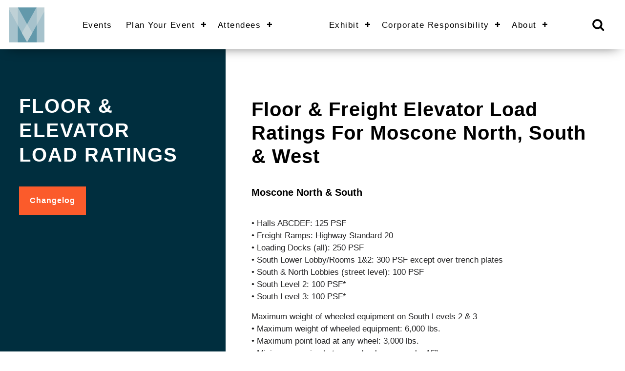

--- FILE ---
content_type: text/html; charset=UTF-8
request_url: https://www.moscone.com/floor-elevator-load-ratings
body_size: 7714
content:
<!DOCTYPE html>
<html lang="en" dir="ltr">
  <head>
    <script>
    window.dataLayer = window.dataLayer ||[];
    function gtag(){dataLayer.push(arguments);}
    gtag('consent','default',{
    'ad_storage':'denied',
    'analytics_storage':'denied',
    'ad_user_data':'denied',
    'ad_personalization':'denied',
    'personalization_storage:denied',
    'functionality_storage:granted',
    'security_storage:granted',
    'wait_for_update': 500
    });
    gtag("set", "ads_data_redaction", true);
    </script>
    <script src=https://cmp.osano.com/AzyhRbU0mpbR52aP8/9127eb79-7a0e-484b-9f60-dc2568b703bc/osano.js></script>
    <title>Floor &amp; Elevator Load Ratings | Moscone Center</title>
    <meta charset="utf-8" />
<noscript><style>form.antibot * :not(.antibot-message) { display: none !important; }</style>
</noscript><meta name="description" content="||" />
<meta name="geo.placename" content="Moscone Center" />
<meta name="geo.region" content="US-CA" />
<meta name="geo.position" content="37.784173, -122.401557" />
<link rel="canonical" href="https://www.moscone.com/floor-elevator-load-ratings" />
<meta name="Generator" content="Drupal 11 (https://www.drupal.org)" />
<meta name="MobileOptimized" content="width" />
<meta name="HandheldFriendly" content="true" />
<meta name="viewport" content="width=device-width, initial-scale=1.0" />
<link rel="icon" href="/core/misc/favicon.ico" type="image/vnd.microsoft.icon" />

    <link rel="stylesheet" media="all" href="/themes/contrib/stable/css/core/components/progress.module.css?t9669s" />
<link rel="stylesheet" media="all" href="/themes/contrib/stable/css/core/components/ajax-progress.module.css?t9669s" />
<link rel="stylesheet" media="all" href="/themes/contrib/stable/css/system/components/align.module.css?t9669s" />
<link rel="stylesheet" media="all" href="/themes/contrib/stable/css/system/components/container-inline.module.css?t9669s" />
<link rel="stylesheet" media="all" href="/themes/contrib/stable/css/system/components/clearfix.module.css?t9669s" />
<link rel="stylesheet" media="all" href="/themes/contrib/stable/css/system/components/hidden.module.css?t9669s" />
<link rel="stylesheet" media="all" href="/themes/contrib/stable/css/system/components/item-list.module.css?t9669s" />
<link rel="stylesheet" media="all" href="/themes/contrib/stable/css/system/components/js.module.css?t9669s" />
<link rel="stylesheet" media="all" href="/themes/contrib/stable/css/system/components/position-container.module.css?t9669s" />
<link rel="stylesheet" media="all" href="/themes/contrib/stable/css/system/components/reset-appearance.module.css?t9669s" />
<link rel="stylesheet" media="all" href="/modules/contrib/jquery_ui/assets/vendor/jquery.ui/themes/base/core.css?t9669s" />
<link rel="stylesheet" media="all" href="/modules/contrib/jquery_ui/assets/vendor/jquery.ui/themes/base/theme.css?t9669s" />
<link rel="stylesheet" media="all" href="/modules/contrib/paragraphs/css/paragraphs.unpublished.css?t9669s" />
<link rel="stylesheet" media="all" href="/themes/custom/moscone/css/styles.css?t9669s" />
<link rel="stylesheet" media="all" href="//cloud.typography.com/6530838/7482012/css/fonts.css" />
<link rel="stylesheet" media="all" href="/libraries/slick/slick/slick.css?t9669s" />
<link rel="stylesheet" media="all" href="/libraries/slick/slick/slick-theme.css?t9669s" />
 
    <script type="application/json" data-drupal-selector="drupal-settings-json">{"path":{"baseUrl":"\/","pathPrefix":"","currentPath":"node\/505","currentPathIsAdmin":false,"isFront":false,"currentLanguage":"en"},"pluralDelimiter":"\u0003","gtag":{"tagId":"UA-130778825-1","consentMode":false,"otherIds":[],"events":[],"additionalConfigInfo":[]},"suppressDeprecationErrors":true,"ajaxPageState":{"libraries":"eJxlyFEKwyAQRdENWV1SeZphbBgd8UVIdt9-tYT-XLhH3dXkeUCTfhL0_hE7zju20JzFuyT0Un3y-2qeYY_CP9oZBiZ0YlSmba4Biz-Jq4-V7cUqW-DFQ1rKoLwBm2M8mg","theme":"moscone","theme_token":null},"ajaxTrustedUrl":{"\/search\/node":true},"gtm":{"tagId":null,"settings":{"data_layer":"dataLayer","include_classes":false,"allowlist_classes":"google\nnonGooglePixels\nnonGoogleScripts\nnonGoogleIframes","blocklist_classes":"customScripts\ncustomPixels","include_environment":false,"environment_id":"","environment_token":""},"tagIds":["GTM-TL48MJS"]},"user":{"uid":0,"permissionsHash":"af995160fcae770dfa4cb120ff16344927509b73b82676905147da4731e1d283"}}</script>
<script src="/core/assets/vendor/jquery/jquery.min.js?v=4.0.0-rc.1"></script>
<script src="/core/misc/drupalSettingsLoader.js?v=11.2.8"></script>
<script src="/core/misc/drupal.js?v=11.2.8"></script>
<script src="/core/misc/drupal.init.js?v=11.2.8"></script>
<script src="/modules/contrib/google_tag/js/gtag.js?t9669s"></script>
<script src="/modules/contrib/google_tag/js/gtm.js?t9669s"></script>
<script src="/themes/custom/moscone/js/jquery.menu-anchor.js?t9669s"></script>
<script src="/themes/custom/moscone/js/menu.js?t9669s"></script>

    <!-- Favicons -->
    <link rel="apple-touch-icon" sizes="60x60" href="/favicons/apple-touch-icon.png">
    <link rel="icon" type="image/png" sizes="32x32" href="/favicons/favicon-32x32.png">
    <link rel="icon" type="image/png" sizes="16x16" href="/favicons/favicon-16x16.png">
    <link rel="manifest" href="/favicons/site.webmanifest">
    <link rel="mask-icon" href="/favicons/safari-pinned-tab.svg" color="#5bbad5">
    <link rel="shortcut icon" href="/favicons/favicon.ico">
    <meta name="msapplication-TileColor" content="#da532c">
    <meta name="msapplication-config" content="/favicons/browserconfig.xml">
    <meta name="theme-color" content="#ffffff">
    <meta name="google-site-verification" content="f9OQKljrwt1nxFS3n3C7wgfpgco-G7nJ6dkOFqAjuO4" />
    <!-- End Favicons -->
  </head>
  <body class="path-node page-node-type-page">
        <a class="skip-link sr-only sr-only-focusable visually-hidden" href="#main-content">
      Skip to main content
    </a>

    <noscript><iframe src="https://www.googletagmanager.com/ns.html?id=GTM-TL48MJS"
                  height="0" width="0" style="display:none;visibility:hidden"></iframe></noscript>

      <div class="dialog-off-canvas-main-canvas" data-off-canvas-main-canvas>
    


<header role="banner" class="header" data-sticky-container tabindex="0" id="header">
  <div class="header__sticky" style="width:100%" class="sticky" data-sticky
       data-options="marginTop: 0; stickyOn:small;">
    <div class="header__container container">
      <div class="header__layout">
        <div class="header__grid">

          <div class="menu-trigger" id="menu-trigger" role="button" tabindex="0" aria-expanded="false" aria-label="Navigation">
            <span>Click to open the Menu</span>
          </div>

                        <div id="block-moscone-branding" class="block__branding header-block block block-system block-system-branding-block">
  
    
  
      <a href="/" title="Moscone Center » Home " rel="home" class="site-logo">
      <img class="logo" src="/themes/custom/moscone/logo.svg" alt="Moscone Center » Home" />
    </a>
  
</div>

<nav role="navigation"
     aria-labelledby="main-menu" class="block__main-menu header-block block block-menu navigation main-menu" id="main-menu">
          
                              
                      <ul class="nav navbar-nav main-menu__item-list main-menu__item-list--level-0">
          
          
            
            
            
                <li  class="main-menu__item main-menu__item--level-0 level-0-cols">
                  <a href="/events" class="main-menu__item main-menu__item--level-0 level-0-cols" data-drupal-link-system-path="events">Events</a>
                </li>

            
          
            
            
                          
                <li  class="main-menu__item main-menu__item--level-0 level-0-cols main-menu__item--submenu-level-0">
                  <a  class="main-menu__item-link" href="">
                    Plan Your Event
                  </a>

                  <div class="main-menu__sub-nav">
                    <div class="container main-menu__sub-nav-container">
                                      
                      <ul class="main-menu__sub-nav-group main-menu__item-list--level-1">
          
          
            
            
                          
                <li  class="main-menu__item main-menu__item--level-1 level-1-cols main-menu__item--submenu-level-1">
                  
                                                          <span  class="main-menu__item-link no-link">
                   Explore
                  </span>
                  
                                  
                      <ul class="main-menu__item-list--level-2">
          
          
            
            
            
                <li  class="main-menu__item main-menu__item--level-2 level-2-cols">
                  <a href="/virtual-tour" class="main-menu__item main-menu__item--level-2 level-2-cols" data-drupal-link-system-path="node/311">View the Facility</a>
                </li>

            
          
            
            
            
                <li  class="main-menu__item main-menu__item--level-2 level-2-cols">
                  <a href="/guidelines/services-moscone-center" class="main-menu__item main-menu__item--level-2 level-2-cols" data-drupal-link-system-path="node/465">Services</a>
                </li>

            
          
            
            
            
                <li  class="main-menu__item main-menu__item--level-2 level-2-cols">
                  <a href="/guidelines/floor-plans" class="main-menu__item main-menu__item--level-2 level-2-cols" data-drupal-link-system-path="node/5">Floor Plans</a>
                </li>

            
          
                                </ul>
          
              
                </li>
              
            
          
            
            
                          
                <li  class="main-menu__item main-menu__item--level-1 level-1-cols main-menu__item--submenu-level-1">
                  
                                                          <span  class="main-menu__item-link no-link">
                   Handbooks / Guidelines
                  </span>
                  
                                  
                      <ul class="main-menu__item-list--level-2">
          
          
            
            
            
                <li  class="main-menu__item main-menu__item--level-2 level-2-cols">
                  <a href="/guidelines/meeting-planners-guidelines" class="main-menu__item main-menu__item--level-2 level-2-cols" data-drupal-link-system-path="node/250">Meeting &amp; Event Planners</a>
                </li>

            
          
            
            
            
                <li  class="main-menu__item main-menu__item--level-2 level-2-cols">
                  <a href="/guidelines/general-service-contractor-guidelines" class="main-menu__item main-menu__item--level-2 level-2-cols" data-drupal-link-system-path="node/11">General Service Contractors</a>
                </li>

            
          
            
            
            
                <li  class="main-menu__item main-menu__item--level-2 level-2-cols">
                  <a href="/guidelines/production-audio-visual-guidelines" title="Production &amp; Audio Visual Guidelines" class="main-menu__item main-menu__item--level-2 level-2-cols" data-drupal-link-system-path="node/568">Production &amp; Audio Visual</a>
                </li>

            
          
            
            
            
                <li  class="main-menu__item main-menu__item--level-2 level-2-cols">
                  <a href="/guidelines/public-safety-and-fire-management-guidelines" title="Fire Management Guidelines" class="main-menu__item main-menu__item--level-2 level-2-cols" data-drupal-link-system-path="node/582">Public Safety &amp; Fire Management</a>
                </li>

            
          
                                </ul>
          
              
                </li>
              
            
          
            
            
                          
                <li  class="main-menu__item main-menu__item--level-1 level-1-cols main-menu__item--submenu-level-1">
                  
                                                          <span  class="main-menu__item-link no-link">
                   Take Action
                  </span>
                  
                                  
                      <ul class="main-menu__item-list--level-2">
          
          
            
            
            
                <li  class="main-menu__item main-menu__item--level-2 level-2-cols">
                  <a href="/book-event" title="Book an Event" class="main-menu__item main-menu__item--level-2 level-2-cols" data-drupal-link-system-path="node/471">Book an Event</a>
                </li>

            
          
            
            
            
                <li  class="main-menu__item main-menu__item--level-2 level-2-cols">
                  <a href="/catering" title="Contact Savor...San Francisco to meet your Catering Sales Manager" class="main-menu__item main-menu__item--level-2 level-2-cols" data-drupal-link-system-path="node/531">Contact Catering</a>
                </li>

            
          
            
            
            
                <li  class="main-menu__item main-menu__item--level-2 level-2-cols">
                  <a href="/internet-telecom" title="Contact Moscone Facility Services for Telecom/Internet services" class="main-menu__item main-menu__item--level-2 level-2-cols" data-drupal-link-system-path="node/560">Contact Moscone Facility Services (Telecom/Internet)</a>
                </li>

            
          
            
            
            
                <li  class="main-menu__item main-menu__item--level-2 level-2-cols">
                  <a href="/contact-us" class="main-menu__item main-menu__item--level-2 level-2-cols" data-drupal-link-system-path="node/230">Contact the Moscone Center</a>
                </li>

            
          
                                </ul>
          
              
                </li>
              
            
          
                                </ul>
          
              
                    </div>
                  </div>
                </li>
              
            
          
            
            
                          
                <li  class="main-menu__item--gap main-menu__item main-menu__item--level-0 level-0-cols main-menu__item--submenu-level-0">
                  <a  class="main-menu__item-link no-link" href="">
                    Attendees
                  </a>

                  <div class="main-menu__sub-nav">
                    <div class="container main-menu__sub-nav-container">
                                      
                      <ul class="main-menu__sub-nav-group main-menu__item-list--level-1">
          
          
            
            
                          
                <li  class="main-menu__item main-menu__item--level-1 level-1-cols main-menu__item--submenu-level-1">
                  
                                                          <span  class="main-menu__item-link no-link">
                   Things to Know
                  </span>
                  
                                  
                      <ul class="main-menu__item-list--level-2">
          
          
            
            
            
                <li  class="main-menu__item main-menu__item--level-2 level-2-cols">
                  <a href="/guidelines/nearby-neighborhood-area-attractions" class="main-menu__item main-menu__item--level-2 level-2-cols" data-drupal-link-system-path="node/690">Neighborhood</a>
                </li>

            
          
            
            
            
                <li  class="main-menu__item main-menu__item--level-2 level-2-cols">
                  <a href="/guidelines/amenities-moscone-center" class="main-menu__item main-menu__item--level-2 level-2-cols" data-drupal-link-system-path="node/567">Amenities at Moscone Center</a>
                </li>

            
          
            
            
            
                <li  class="main-menu__item main-menu__item--level-2 level-2-cols">
                  <a href="/directions-and-parking-moscone-center" class="main-menu__item main-menu__item--level-2 level-2-cols" data-drupal-link-system-path="node/466">Directions &amp; Parking</a>
                </li>

            
          
                                </ul>
          
              
                </li>
              
            
          
                                </ul>
          
              
                    </div>
                  </div>
                </li>
              
            
          
            
            
                          
                <li  class="main-menu__item main-menu__item--level-0 level-0-cols main-menu__item--submenu-level-0">
                  <a  class="main-menu__item-link no-link" href="">
                    Exhibit
                  </a>

                  <div class="main-menu__sub-nav">
                    <div class="container main-menu__sub-nav-container">
                                      
                      <ul class="main-menu__sub-nav-group main-menu__item-list--level-1">
          
          
            
            
                          
                <li  class="main-menu__item main-menu__item--level-1 level-1-cols main-menu__item--submenu-level-1">
                  
                                                          <span  class="main-menu__item-link no-link">
                   Exhibitor Services
                  </span>
                  
                                  
                      <ul class="main-menu__item-list--level-2">
          
          
            
            
            
                <li  class="main-menu__item main-menu__item--level-2 level-2-cols">
                  <a href="/legends-global-hospitality-exhibit-catering-service" title="Savor...San Francisco Catering for Exhibitors" class="main-menu__item main-menu__item--level-2 level-2-cols" data-drupal-link-system-path="node/467">In Booth Food &amp; Beverage Services</a>
                </li>

            
          
            
            
            
                <li  class="main-menu__item main-menu__item--level-2 level-2-cols">
                  <a href="/internet-telecom" title="Telecom/Internet for Exhibitors" class="main-menu__item main-menu__item--level-2 level-2-cols" data-drupal-link-system-path="node/560">In Booth Telecom/Internet Services</a>
                </li>

            
          
            
            
            
                <li  class="main-menu__item main-menu__item--level-2 level-2-cols">
                  <a href="/guidelines/exhibitors-guidelines" class="main-menu__item main-menu__item--level-2 level-2-cols" data-drupal-link-system-path="node/14">Exhibitors Guideline</a>
                </li>

            
          
                                </ul>
          
              
                </li>
              
            
          
                                </ul>
          
              
                    </div>
                  </div>
                </li>
              
            
          
            
            
                          
                <li  class="main-menu__item main-menu__item--level-0 level-0-cols main-menu__item--submenu-level-0">
                  <a  class="main-menu__item-link no-link" href="">
                    Corporate Responsibility
                  </a>

                  <div class="main-menu__sub-nav">
                    <div class="container main-menu__sub-nav-container">
                                      
                      <ul class="main-menu__sub-nav-group main-menu__item-list--level-1">
          
          
            
            
                          
                <li  class="main-menu__item main-menu__item--level-1 level-1-cols main-menu__item--submenu-level-1">
                  
                                                          <span  class="main-menu__item-link no-link">
                   Focus Areas
                  </span>
                  
                                  
                      <ul class="main-menu__item-list--level-2">
          
          
            
            
            
                <li  class="main-menu__item main-menu__item--level-2 level-2-cols">
                  <a href="/guidelines/environmental-sustainability" class="main-menu__item main-menu__item--level-2 level-2-cols" data-drupal-link-system-path="node/17">Environmental Sustainability</a>
                </li>

            
          
            
            
            
                <li  class="main-menu__item main-menu__item--level-2 level-2-cols">
                  <a href="/community-benefit" class="main-menu__item main-menu__item--level-2 level-2-cols" data-drupal-link-system-path="node/464">Community</a>
                </li>

            
          
            
            
            
                <li  class="main-menu__item main-menu__item--level-2 level-2-cols">
                  <a href="/diversity-and-inclusion" class="main-menu__item main-menu__item--level-2 level-2-cols" data-drupal-link-system-path="node/470">Diversity and Inclusion</a>
                </li>

            
          
                                </ul>
          
              
                </li>
              
            
          
                                </ul>
          
              
                    </div>
                  </div>
                </li>
              
            
          
            
            
                          
                <li  class="main-menu__item main-menu__item--level-0 level-0-cols main-menu__item--submenu-level-0">
                  <a  class="main-menu__item-link no-link" href="">
                    About
                  </a>

                  <div class="main-menu__sub-nav">
                    <div class="container main-menu__sub-nav-container">
                                      
                      <ul class="main-menu__sub-nav-group main-menu__item-list--level-1">
          
          
            
            
                          
                <li  class="main-menu__item main-menu__item--level-1 level-1-cols main-menu__item--submenu-level-1">
                  
                                                          <span  class="main-menu__item-link no-link">
                   About
                  </span>
                  
                                  
                      <ul class="main-menu__item-list--level-2">
          
          
            
            
            
                <li  class="main-menu__item main-menu__item--level-2 level-2-cols">
                  <a href="/ownership" title="Ownership" class="main-menu__item main-menu__item--level-2 level-2-cols" data-drupal-link-system-path="node/610">Ownership</a>
                </li>

            
          
            
            
            
                <li  class="main-menu__item main-menu__item--level-2 level-2-cols">
                  <a href="/mission-vision-team" class="main-menu__item main-menu__item--level-2 level-2-cols" data-drupal-link-system-path="node/608">Mission and Vision</a>
                </li>

            
          
            
            
            
                <li  class="main-menu__item main-menu__item--level-2 level-2-cols">
                  <a href="/contact-us" title="Contact Us" class="main-menu__item main-menu__item--level-2 level-2-cols" data-drupal-link-system-path="node/230">Contact</a>
                </li>

            
          
                                </ul>
          
              
                </li>
              
            
          
            
            
                          
                <li  class="main-menu__item main-menu__item--level-1 level-1-cols main-menu__item--submenu-level-1">
                  
                                                          <span  class="main-menu__item-link no-link">
                   Join Our Team
                  </span>
                  
                                  
                      <ul class="main-menu__item-list--level-2">
          
          
            
            
            
                <li  class="main-menu__item main-menu__item--level-2 level-2-cols">
                  <a href="/career-opportunities" class="main-menu__item main-menu__item--level-2 level-2-cols" data-drupal-link-system-path="node/611">Careers</a>
                </li>

            
          
                                </ul>
          
              
                </li>
              
            
          
                                </ul>
          
              
                    </div>
                  </div>
                </li>
              
            
          
                                </ul>
          
              

      
  </nav>



          <div class="header__mobile">
            <div class="header__mobile-wrap">
              <div class="header__mobile-inner">

                <div class="header__mobile-search mobile-search">
                  <div class="search-block-form block block-search block-search-form-block" data-drupal-selector="search-block-form" role="search">
  
    
      <div class="search-block-wrap"><div class="search-block-inner"><form action="/search/node" method="get" id="search-block-form" accept-charset="UTF-8">
  <div class="js-form-item form-item js-form-type-search form-item-keys js-form-item-keys form-no-label">
      <label for="edit-keys" class="visually-hidden">Search</label>
        <input title="What can we help you find?" placeholder="What can we help you find?" class="search-input form-search" data-drupal-selector="edit-keys" type="search" id="edit-keys" name="keys" value="" size="15" maxlength="128" />

        </div>
<div data-drupal-selector="edit-actions" class="form-actions js-form-wrapper form-wrapper" id="edit-actions">
<div class="search-button-wrap">
  <button class="search-button button js-form-submit form-submit" data-twig-suggestion="search_block_form" data-drupal-selector="edit-submit" type="submit" id="edit-submit" value="Search" aria-label="search">
    <span class="search-text visually-hidden">search</span>
    <span class="search-icon"></span>
  </button>
</div>
</div>

</form>
</div></div>
  </div>

                </div>

                <nav role="navigation" aria-labelledby="main-menu-mobile" class="main-menu" id="main-menu-mobile">
                                        
                      <ul class="nav navbar-nav main-menu__item-list main-menu__item-list--level-0">
          
          
            
            
            
                <li  class="main-menu__item main-menu__item--level-0 level-0-cols">
                  <a href="/events" class="main-menu__item main-menu__item--level-0 level-0-cols" data-drupal-link-system-path="events">Events</a>
                </li>

            
          
            
            
                          
                <li  class="main-menu__item main-menu__item--level-0 level-0-cols main-menu__item--submenu-level-0">
                  <a  class="main-menu__item-link" href="">
                    Plan Your Event
                  </a>

                  <div class="main-menu__sub-nav">
                    <div class="container main-menu__sub-nav-container">
                                      
                      <ul class="main-menu__sub-nav-group main-menu__item-list--level-1">
          
          
            
            
                          
                <li  class="main-menu__item main-menu__item--level-1 level-1-cols main-menu__item--submenu-level-1">
                  
                                                          <span  class="main-menu__item-link no-link">
                   Explore
                  </span>
                  
                                  
                      <ul class="main-menu__item-list--level-2">
          
          
            
            
            
                <li  class="main-menu__item main-menu__item--level-2 level-2-cols">
                  <a href="/virtual-tour" class="main-menu__item main-menu__item--level-2 level-2-cols" data-drupal-link-system-path="node/311">View the Facility</a>
                </li>

            
          
            
            
            
                <li  class="main-menu__item main-menu__item--level-2 level-2-cols">
                  <a href="/guidelines/services-moscone-center" class="main-menu__item main-menu__item--level-2 level-2-cols" data-drupal-link-system-path="node/465">Services</a>
                </li>

            
          
            
            
            
                <li  class="main-menu__item main-menu__item--level-2 level-2-cols">
                  <a href="/guidelines/floor-plans" class="main-menu__item main-menu__item--level-2 level-2-cols" data-drupal-link-system-path="node/5">Floor Plans</a>
                </li>

            
          
                                </ul>
          
              
                </li>
              
            
          
            
            
                          
                <li  class="main-menu__item main-menu__item--level-1 level-1-cols main-menu__item--submenu-level-1">
                  
                                                          <span  class="main-menu__item-link no-link">
                   Handbooks / Guidelines
                  </span>
                  
                                  
                      <ul class="main-menu__item-list--level-2">
          
          
            
            
            
                <li  class="main-menu__item main-menu__item--level-2 level-2-cols">
                  <a href="/guidelines/meeting-planners-guidelines" class="main-menu__item main-menu__item--level-2 level-2-cols" data-drupal-link-system-path="node/250">Meeting &amp; Event Planners</a>
                </li>

            
          
            
            
            
                <li  class="main-menu__item main-menu__item--level-2 level-2-cols">
                  <a href="/guidelines/general-service-contractor-guidelines" class="main-menu__item main-menu__item--level-2 level-2-cols" data-drupal-link-system-path="node/11">General Service Contractors</a>
                </li>

            
          
            
            
            
                <li  class="main-menu__item main-menu__item--level-2 level-2-cols">
                  <a href="/guidelines/production-audio-visual-guidelines" title="Production &amp; Audio Visual Guidelines" class="main-menu__item main-menu__item--level-2 level-2-cols" data-drupal-link-system-path="node/568">Production &amp; Audio Visual</a>
                </li>

            
          
            
            
            
                <li  class="main-menu__item main-menu__item--level-2 level-2-cols">
                  <a href="/guidelines/public-safety-and-fire-management-guidelines" title="Fire Management Guidelines" class="main-menu__item main-menu__item--level-2 level-2-cols" data-drupal-link-system-path="node/582">Public Safety &amp; Fire Management</a>
                </li>

            
          
                                </ul>
          
              
                </li>
              
            
          
            
            
                          
                <li  class="main-menu__item main-menu__item--level-1 level-1-cols main-menu__item--submenu-level-1">
                  
                                                          <span  class="main-menu__item-link no-link">
                   Take Action
                  </span>
                  
                                  
                      <ul class="main-menu__item-list--level-2">
          
          
            
            
            
                <li  class="main-menu__item main-menu__item--level-2 level-2-cols">
                  <a href="/book-event" title="Book an Event" class="main-menu__item main-menu__item--level-2 level-2-cols" data-drupal-link-system-path="node/471">Book an Event</a>
                </li>

            
          
            
            
            
                <li  class="main-menu__item main-menu__item--level-2 level-2-cols">
                  <a href="/catering" title="Contact Savor...San Francisco to meet your Catering Sales Manager" class="main-menu__item main-menu__item--level-2 level-2-cols" data-drupal-link-system-path="node/531">Contact Catering</a>
                </li>

            
          
            
            
            
                <li  class="main-menu__item main-menu__item--level-2 level-2-cols">
                  <a href="/internet-telecom" title="Contact Moscone Facility Services for Telecom/Internet services" class="main-menu__item main-menu__item--level-2 level-2-cols" data-drupal-link-system-path="node/560">Contact Moscone Facility Services (Telecom/Internet)</a>
                </li>

            
          
            
            
            
                <li  class="main-menu__item main-menu__item--level-2 level-2-cols">
                  <a href="/contact-us" class="main-menu__item main-menu__item--level-2 level-2-cols" data-drupal-link-system-path="node/230">Contact the Moscone Center</a>
                </li>

            
          
                                </ul>
          
              
                </li>
              
            
          
                                </ul>
          
              
                    </div>
                  </div>
                </li>
              
            
          
            
            
                          
                <li  class="main-menu__item--gap main-menu__item main-menu__item--level-0 level-0-cols main-menu__item--submenu-level-0">
                  <a  class="main-menu__item-link no-link" href="">
                    Attendees
                  </a>

                  <div class="main-menu__sub-nav">
                    <div class="container main-menu__sub-nav-container">
                                      
                      <ul class="main-menu__sub-nav-group main-menu__item-list--level-1">
          
          
            
            
                          
                <li  class="main-menu__item main-menu__item--level-1 level-1-cols main-menu__item--submenu-level-1">
                  
                                                          <span  class="main-menu__item-link no-link">
                   Things to Know
                  </span>
                  
                                  
                      <ul class="main-menu__item-list--level-2">
          
          
            
            
            
                <li  class="main-menu__item main-menu__item--level-2 level-2-cols">
                  <a href="/guidelines/nearby-neighborhood-area-attractions" class="main-menu__item main-menu__item--level-2 level-2-cols" data-drupal-link-system-path="node/690">Neighborhood</a>
                </li>

            
          
            
            
            
                <li  class="main-menu__item main-menu__item--level-2 level-2-cols">
                  <a href="/guidelines/amenities-moscone-center" class="main-menu__item main-menu__item--level-2 level-2-cols" data-drupal-link-system-path="node/567">Amenities at Moscone Center</a>
                </li>

            
          
            
            
            
                <li  class="main-menu__item main-menu__item--level-2 level-2-cols">
                  <a href="/directions-and-parking-moscone-center" class="main-menu__item main-menu__item--level-2 level-2-cols" data-drupal-link-system-path="node/466">Directions &amp; Parking</a>
                </li>

            
          
                                </ul>
          
              
                </li>
              
            
          
                                </ul>
          
              
                    </div>
                  </div>
                </li>
              
            
          
            
            
                          
                <li  class="main-menu__item main-menu__item--level-0 level-0-cols main-menu__item--submenu-level-0">
                  <a  class="main-menu__item-link no-link" href="">
                    Exhibit
                  </a>

                  <div class="main-menu__sub-nav">
                    <div class="container main-menu__sub-nav-container">
                                      
                      <ul class="main-menu__sub-nav-group main-menu__item-list--level-1">
          
          
            
            
                          
                <li  class="main-menu__item main-menu__item--level-1 level-1-cols main-menu__item--submenu-level-1">
                  
                                                          <span  class="main-menu__item-link no-link">
                   Exhibitor Services
                  </span>
                  
                                  
                      <ul class="main-menu__item-list--level-2">
          
          
            
            
            
                <li  class="main-menu__item main-menu__item--level-2 level-2-cols">
                  <a href="/legends-global-hospitality-exhibit-catering-service" title="Savor...San Francisco Catering for Exhibitors" class="main-menu__item main-menu__item--level-2 level-2-cols" data-drupal-link-system-path="node/467">In Booth Food &amp; Beverage Services</a>
                </li>

            
          
            
            
            
                <li  class="main-menu__item main-menu__item--level-2 level-2-cols">
                  <a href="/internet-telecom" title="Telecom/Internet for Exhibitors" class="main-menu__item main-menu__item--level-2 level-2-cols" data-drupal-link-system-path="node/560">In Booth Telecom/Internet Services</a>
                </li>

            
          
            
            
            
                <li  class="main-menu__item main-menu__item--level-2 level-2-cols">
                  <a href="/guidelines/exhibitors-guidelines" class="main-menu__item main-menu__item--level-2 level-2-cols" data-drupal-link-system-path="node/14">Exhibitors Guideline</a>
                </li>

            
          
                                </ul>
          
              
                </li>
              
            
          
                                </ul>
          
              
                    </div>
                  </div>
                </li>
              
            
          
            
            
                          
                <li  class="main-menu__item main-menu__item--level-0 level-0-cols main-menu__item--submenu-level-0">
                  <a  class="main-menu__item-link no-link" href="">
                    Corporate Responsibility
                  </a>

                  <div class="main-menu__sub-nav">
                    <div class="container main-menu__sub-nav-container">
                                      
                      <ul class="main-menu__sub-nav-group main-menu__item-list--level-1">
          
          
            
            
                          
                <li  class="main-menu__item main-menu__item--level-1 level-1-cols main-menu__item--submenu-level-1">
                  
                                                          <span  class="main-menu__item-link no-link">
                   Focus Areas
                  </span>
                  
                                  
                      <ul class="main-menu__item-list--level-2">
          
          
            
            
            
                <li  class="main-menu__item main-menu__item--level-2 level-2-cols">
                  <a href="/guidelines/environmental-sustainability" class="main-menu__item main-menu__item--level-2 level-2-cols" data-drupal-link-system-path="node/17">Environmental Sustainability</a>
                </li>

            
          
            
            
            
                <li  class="main-menu__item main-menu__item--level-2 level-2-cols">
                  <a href="/community-benefit" class="main-menu__item main-menu__item--level-2 level-2-cols" data-drupal-link-system-path="node/464">Community</a>
                </li>

            
          
            
            
            
                <li  class="main-menu__item main-menu__item--level-2 level-2-cols">
                  <a href="/diversity-and-inclusion" class="main-menu__item main-menu__item--level-2 level-2-cols" data-drupal-link-system-path="node/470">Diversity and Inclusion</a>
                </li>

            
          
                                </ul>
          
              
                </li>
              
            
          
                                </ul>
          
              
                    </div>
                  </div>
                </li>
              
            
          
            
            
                          
                <li  class="main-menu__item main-menu__item--level-0 level-0-cols main-menu__item--submenu-level-0">
                  <a  class="main-menu__item-link no-link" href="">
                    About
                  </a>

                  <div class="main-menu__sub-nav">
                    <div class="container main-menu__sub-nav-container">
                                      
                      <ul class="main-menu__sub-nav-group main-menu__item-list--level-1">
          
          
            
            
                          
                <li  class="main-menu__item main-menu__item--level-1 level-1-cols main-menu__item--submenu-level-1">
                  
                                                          <span  class="main-menu__item-link no-link">
                   About
                  </span>
                  
                                  
                      <ul class="main-menu__item-list--level-2">
          
          
            
            
            
                <li  class="main-menu__item main-menu__item--level-2 level-2-cols">
                  <a href="/ownership" title="Ownership" class="main-menu__item main-menu__item--level-2 level-2-cols" data-drupal-link-system-path="node/610">Ownership</a>
                </li>

            
          
            
            
            
                <li  class="main-menu__item main-menu__item--level-2 level-2-cols">
                  <a href="/mission-vision-team" class="main-menu__item main-menu__item--level-2 level-2-cols" data-drupal-link-system-path="node/608">Mission and Vision</a>
                </li>

            
          
            
            
            
                <li  class="main-menu__item main-menu__item--level-2 level-2-cols">
                  <a href="/contact-us" title="Contact Us" class="main-menu__item main-menu__item--level-2 level-2-cols" data-drupal-link-system-path="node/230">Contact</a>
                </li>

            
          
                                </ul>
          
              
                </li>
              
            
          
            
            
                          
                <li  class="main-menu__item main-menu__item--level-1 level-1-cols main-menu__item--submenu-level-1">
                  
                                                          <span  class="main-menu__item-link no-link">
                   Join Our Team
                  </span>
                  
                                  
                      <ul class="main-menu__item-list--level-2">
          
          
            
            
            
                <li  class="main-menu__item main-menu__item--level-2 level-2-cols">
                  <a href="/career-opportunities" class="main-menu__item main-menu__item--level-2 level-2-cols" data-drupal-link-system-path="node/611">Careers</a>
                </li>

            
          
                                </ul>
          
              
                </li>
              
            
          
                                </ul>
          
              
                    </div>
                  </div>
                </li>
              
            
          
                                </ul>
          
              

      
                </nav>
              </div>
            </div>
          </div>
          <div class="header-block search-trigger-wrap">
            <div class="search-trigger" tabindex="0"></div>
            <div class="search-block desktop-search">
              <div class="search-block-form block block-search block-search-form-block" data-drupal-selector="search-block-form" role="search">
  
    
      <div class="search-block-wrap"><div class="search-block-inner"><form action="/search/node" method="get" id="search-block-form" accept-charset="UTF-8">
  <div class="js-form-item form-item js-form-type-search form-item-keys js-form-item-keys form-no-label">
      <label for="edit-keys" class="visually-hidden">Search</label>
        <input title="What can we help you find?" placeholder="What can we help you find?" class="search-input form-search" data-drupal-selector="edit-keys" type="search" id="edit-keys" name="keys" value="" size="15" maxlength="128" />

        </div>
<div data-drupal-selector="edit-actions" class="form-actions js-form-wrapper form-wrapper" id="edit-actions">
<div class="search-button-wrap">
  <button class="search-button button js-form-submit form-submit" data-twig-suggestion="search_block_form" data-drupal-selector="edit-submit" type="submit" id="edit-submit" value="Search" aria-label="search">
    <span class="search-text visually-hidden">search</span>
    <span class="search-icon"></span>
  </button>
</div>
</div>

</form>
</div></div>
  </div>

            </div>
          </div>

        </div>      </div>    </div>
  </div></header>

<div class="layout-container">

          

  
  <main role="main">
        <a id="main-content" tabindex="-1"></a>

    <div class="layout-content">
          <div data-drupal-messages-fallback class="hidden"></div><div id="block-moscone-content" class="block block-system block-system-main-block">
  
    
      
<article class="guideline grid-container">
  <div class="grid-x grid-margin-x" data-sticky-container>
  <div class="sidebar-fill"></div>
  <aside id="anchors" class="cell small-12 medium-4 large-4 sidebar--left sticky">
    <div class="sidebar-inner">
      <h1 class="page-title"><span>Floor &amp; Elevator Load Ratings</span>
</h1>
      <div class="contact-links">
        
      </div>
      <a href="/print/view/pdf/changelog/page?view_args%5B0%5D=505" class="changelog button">Changelog <span class="visually-hidden">for <span>Floor &amp; Elevator Load Ratings</span>
</span></a>
    </div>
  </aside>
    <section id="anchor-sections" class="cell small-12 medium-8 large-8">
      

      <div>
              <div class="field-content">  <div class="paragraph paragraph--type--rich-text paragraph--view-mode--default">
          <h2>

            Floor &amp; Freight Elevator Load Ratings For Moscone North, South &amp; West
      </h2>
              

            <div class="field-rich-text"><h5><strong>Moscone North &amp; South</strong></h5>

<p><br>
• Halls ABCDEF: 125 PSF<br>
• Freight Ramps: Highway Standard 20<br>
• Loading Docks (all): 250 PSF<br>
• South Lower Lobby/Rooms 1&amp;2: 300 PSF except over trench plates<br>
• South &amp; North Lobbies (street level): 100 PSF<br>
• South Level 2: 100 PSF*<br>
• South Level 3: 100 PSF*</p>

<p>Maximum weight of wheeled equipment on South Levels 2 &amp; 3<br>
• Maximum weight of wheeled equipment: 6,000 lbs.<br>
• Maximum point load at any wheel: 3,000 lbs.<br>
• Minimum spacing between wheels on an axle: 15”<br>
When maximum load is being used, no significant additional load within a 10’x10’ zone centered on equipment.</p>

<h5><strong>Moscone South&nbsp;terrace requirements</strong></h5>

<p>•Terraces: 100 PSF</p>

<p><em>Only single man lifts are allowed on terraces.</em></p>

<p><em>All machinery or large equipment movement on terraces</em> <em>require:</em></p>

<p>•Flooring underneath to distribute the weight evenly.</p>

<p>• Written approval by The Moscone Center's management.</p>

<h5><strong>Moscone North &amp; South Freight Elevators</strong></h5>

<p>• South Freight Elevators 1 &amp; 2: 9’10”Hx11’8”Wx27’3”L; 20,000 pounds<br>
• Alley 3 Freight Elevator: 9’6”H,7’7”Wx11’10”L; 5,000 pounds<br>
• Esplanade/Folsom Street Freight Elevator: 9’6”Hx7’Wx20’1”L; 20,000<br>
pounds<br>
• Lower Mezzanine Freight Elevator: 9’6”Hx7’Wx11’10”L; 5,000 pounds</p>

<h5>&nbsp;</h5>

<h5><strong>Moscone West</strong></h5>

<p><br>
• Levels 1, 2, &amp; 3: 125 PSF<br>
• Freight Ramps: Highway Standard 20<br>
• Loading Dock: Unlimited load rating</p>

<h5>Moscone West Freight Elevators</h5>

<p><br>
• Elevator 3: 10’H x 9’W x 19’L; 20,000 pounds<br>
• Elevator 4: 10’H x 11’W x 29’L; 30,000 pounds<br>
• Elevators 7 &amp; 8: 10’H x 9’W x 19’L; 20,000 pounds</p></div>
      
      </div>
</div>
              <div class="field-content">
  <div class="paragraph paragraph--type--download paragraph--view-mode--default links-downloads__item">
          
      </div>
</div>
          </div>
  
    </section>
  </div>
</article>

  </div>


    </div>
    
    
          <section class="highlight-bottom">
            

<section id="block-infocalltoaction" class="block block-entity-browser-block block-entity-browser-blockinfo-call-to-action footer-cta">

  
    

      <div class="footer-cta__wrap">
      <div class="footer-cta__container">

        
                  <div class="footer-cta__text">
            <h3>Welcome to The Moscone Center!</h3>
          </div>
        
        <div class="footer-cta__more">
          <div class="footer-cta__more--left">
            <p><a href="https://goo.gl/maps/gTCEK7kS6tb54wnZ6">The Moscone Center</a><br><a href="https://goo.gl/maps/gTCEK7kS6tb54wnZ6">Administrative Office&nbsp;</a><br><a href="https://goo.gl/maps/gTCEK7kS6tb54wnZ6">747 Howard Street&nbsp;</a><br><a href="https://goo.gl/maps/gTCEK7kS6tb54wnZ6">San Francisco, CA 94103</a><br><a href="https://goo.gl/maps/gTCEK7kS6tb54wnZ6">415.974.4000</a></p>

                          <a class="button secondary" href="/guidelines/meeting-planners-guidelines">
              Plan Your Event
            </a>
                    </div>

                      <div class="footer-cta__more--right">
              <p><a href="mailto:Convention-Sales@sftravel.com">Convention Sales</a></p><p><a href="mailto:Events@moscone.com">General Information</a></p><p><a href="mailto:Infosf@moscone.com">Savor...San Francisco</a></p><p><a href="mailto:Internet@moscone.com">Facility Services</a></p>

                              <a class="button secondary" href="/freight-deliveries">
                  Freight Deliveries
                </a>
                          </div>
          
          <div class="footer-cta__more--bg">
                        <img src="/themes/custom/moscone/svg/city.svg" alt="" role="presentation" width="630">
          </div>
        </div>
        
      </div>
    </div>
  </section>


      </section>
    
  </main>

    

<footer role="contentinfo" class="footer">
  <div class="footer__container">

    <div class="footer__upper">
      <div class="footer__grid">
        <div class="footer__col-content">

          
          <div class="footer__col-wrapper">
                        <div class="footer__pitch">
              

            <div class="body"><p>We set the stage for innovation, education, and commerce by leveraging the skills and experience of San Francisco's best to ensure our partners' success.</p></div>
      
            </div>

            <div class="footer__social">
              <a href="https://twitter.com/MosconeCenter" target="_blank"><img src="/themes/custom/moscone/svg/twitter.svg" title="Twitter" alt="Twitter"></a>
              <a href="https://www.facebook.com/Moscone-Center-San-Francisco-CA-158290414204783/" target="_blank"><img src="/themes/custom/moscone/svg/facebook.svg" title="Facebook" alt="Facebook"></a>
              <a href="https://www.linkedin.com/company/mosconecenter/?viewAsMember=true" target="_blank" class="linkedin"><img src="/themes/custom/moscone/svg/linkedin.svg" title="LinkedIn" alt="LinkedIn"></a>
            </div>
          </div>

        </div>
        <div class="footer__col-logo">
          <div class="footer__leed-logo">
            <img src="/themes/custom/moscone/images/leed-gold-logo.jpg" title="Leed Gold Certified" alt="Leed Gold Certified">
          </div>

          <div class="footer__leed-logo-border"></div>
        </div>
        <div class="footer__col-menu footer-menu">
                    
    
    <ul class="footer-menu__list">
  
          
      <li class="footer-menu__item footer-menu__item-level-0">

        <a href="/faq/faqs" data-drupal-link-system-path="node/237">FAQs</a>

              </li>

          
      <li class="footer-menu__item footer-menu__item-level-0">

        <a href="/guidelines/environmental-sustainability" data-drupal-link-system-path="node/17">Sustainability</a>

              </li>

          
      <li class="footer-menu__item footer-menu__item-level-0">

        <a href="/contact-us" data-drupal-link-system-path="node/230">Contact Us</a>

              </li>

    
  </ul>
    


        </div>

      </div>
    </div>

    <div class="footer__lower">

      <div class="footer__submenu footer__submenu--left">
        <ul>
          <li>&copy; Copyright 2026 the Moscone Center</li>
        </ul>
        
    
    <ul class="main-menu">
  
          
      <li class="menu-item">

        <a href="https://legendsglobal.com/privacy-notice">Privacy Notice</a>
              </li>

          
      <li class="cookie-preferences menu-item">

        <a href="/" data-drupal-link-system-path="&lt;front&gt;">Cookie Preferences</a>
              </li>

          
      <li class="menu-item">

        <a href="https://yourprivacychoices.legendsglobal.com/">Your Privacy Choices</a>
              </li>

          
      <li class="menu-item">

        <a href="https://legendsglobal.com/privacy-notice/#ad-choices">Ad Choices</a>
              </li>

          
      <li class="menu-item">

        <a href="https://legendsglobal.com/terms-of-use">Terms of Use</a>
              </li>

    
  </ul>
    


      </div>

      <div class="footer__logo">
        <img src="/themes/custom/moscone/svg/sf-logo.svg" title="San Francisco" alt="San Francisco">
      </div>

      <div class="footer__submenu footer__submenu--right">
        <ul>
          <li>A <a href="https://legendsglobal.com/" target="_blank">Legends Global</a> managed facility</li>
          <li>An <a href="https://sf.gov/" target="_blank">SFGov</a> owned facility</li>
          <li><a href="/sitemap">Sitemap</a></li>
        </ul>
      </div>

            <div class="footer__submenu footer__submenu--mobile">
        <ul>
          <li>&copy; Copyright 2026 the Moscone Center</li>
          <li><a href="/sitemap">Sitemap</a></li>
          <li><a href="https://legendsglobal.com/privacy-notice">Privacy Notice</a></li>
          <li>An <a href="https://asmglobal.com/" target="_blank">ASM Global</a> managed facility</li>
          <li>An <a href="https://sf.gov/" target="_blank">SFGov</a> owned facility</li>
          <li><a href="https://yourprivacychoices.legendsglobal.com" target="_blank">Your Privacy Choices</a></li>
        </ul>
      </div>

    </div>

  </div>
</footer>

</div>
  </div>

    
    <script src="/core/assets/vendor/once/once.min.js?v=1.0.1"></script>
<script src="/modules/contrib/jquery_ui/assets/vendor/jquery.ui/ui/version-min.js?v=1.13.2"></script>
<script src="/modules/contrib/jquery_ui/assets/vendor/jquery.ui/ui/data-min.js?v=1.13.2"></script>
<script src="/modules/contrib/jquery_ui/assets/vendor/jquery.ui/ui/disable-selection-min.js?v=1.13.2"></script>
<script src="/modules/contrib/jquery_ui/assets/vendor/jquery.ui/ui/focusable-min.js?v=1.13.2"></script>
<script src="/modules/contrib/jquery_ui/assets/vendor/jquery.ui/ui/form-min.js?v=1.13.2"></script>
<script src="/modules/contrib/jquery_ui/assets/vendor/jquery.ui/ui/ie-min.js?v=1.13.2"></script>
<script src="/modules/contrib/jquery_ui/assets/vendor/jquery.ui/ui/keycode-min.js?v=1.13.2"></script>
<script src="/modules/contrib/jquery_ui/assets/vendor/jquery.ui/ui/labels-min.js?v=1.13.2"></script>
<script src="/modules/contrib/jquery_ui/assets/vendor/jquery.ui/ui/plugin-min.js?v=1.13.2"></script>
<script src="/modules/contrib/jquery_ui/assets/vendor/jquery.ui/ui/safe-active-element-min.js?v=1.13.2"></script>
<script src="/modules/contrib/jquery_ui/assets/vendor/jquery.ui/ui/safe-blur-min.js?v=1.13.2"></script>
<script src="/modules/contrib/jquery_ui/assets/vendor/jquery.ui/ui/scroll-parent-min.js?v=1.13.2"></script>
<script src="/modules/contrib/jquery_ui/assets/vendor/jquery.ui/ui/tabbable-min.js?v=1.13.2"></script>
<script src="/modules/contrib/jquery_ui/assets/vendor/jquery.ui/ui/unique-id-min.js?v=1.13.2"></script>
<script src="/core/assets/vendor/tabbable/index.umd.min.js?v=6.2.0"></script>
<script src="/core/misc/progress.js?v=11.2.8"></script>
<script src="/core/assets/vendor/loadjs/loadjs.min.js?v=4.3.0"></script>
<script src="/core/misc/debounce.js?v=11.2.8"></script>
<script src="/core/misc/announce.js?v=11.2.8"></script>
<script src="/core/misc/message.js?v=11.2.8"></script>
<script src="/core/misc/ajax.js?v=11.2.8"></script>
<script src="/themes/contrib/stable/js/ajax.js?v=11.2.8"></script>
<script src="/modules/contrib/google_tag/js/gtag.ajax.js?t9669s"></script>
<script src="/themes/custom/moscone/js/min/main.min.js?t9669s"></script>
<script src="/themes/custom/moscone/js/cookie-preferences.js?t9669s"></script>
<script src="/themes/custom/moscone/js/jquery-meganav.js?t9669s"></script>
<script src="/libraries/slick/slick/slick.min.js?t9669s"></script>
<script src="/themes/custom/moscone/js/slick.config.js?t9669s"></script>

  </body>
</html>


--- FILE ---
content_type: text/css
request_url: https://www.moscone.com/themes/custom/moscone/css/styles.css?t9669s
body_size: 47585
content:
@charset "UTF-8";
/**
 * Foundation for Sites
 * Version 6.7.5
 * https://get.foundation
 * Licensed under MIT Open Source
 */
@media print, screen and (min-width: 48em) {
  .reveal.large, .reveal.small, .pager__item a.reveal, .reveal.tiny, .reveal {
    right: auto;
    left: auto;
    margin: 0 auto;
  }
}
.slide-in-down.mui-enter {
  -webkit-transition-duration: 500ms;
          transition-duration: 500ms;
  -webkit-transition-timing-function: linear;
          transition-timing-function: linear;
  -webkit-transform: translateY(-100%);
          transform: translateY(-100%);
  -webkit-transition-property: opacity, -webkit-transform;
  transition-property: opacity, -webkit-transform;
  transition-property: transform, opacity;
  transition-property: transform, opacity, -webkit-transform;
  -webkit-backface-visibility: hidden;
          backface-visibility: hidden;
}

.slide-in-down.mui-enter.mui-enter-active {
  -webkit-transform: translateY(0);
          transform: translateY(0);
}

.slide-in-left.mui-enter {
  -webkit-transition-duration: 500ms;
          transition-duration: 500ms;
  -webkit-transition-timing-function: linear;
          transition-timing-function: linear;
  -webkit-transform: translateX(-100%);
          transform: translateX(-100%);
  -webkit-transition-property: opacity, -webkit-transform;
  transition-property: opacity, -webkit-transform;
  transition-property: transform, opacity;
  transition-property: transform, opacity, -webkit-transform;
  -webkit-backface-visibility: hidden;
          backface-visibility: hidden;
}

.slide-in-left.mui-enter.mui-enter-active {
  -webkit-transform: translateX(0);
          transform: translateX(0);
}

.slide-in-up.mui-enter {
  -webkit-transition-duration: 500ms;
          transition-duration: 500ms;
  -webkit-transition-timing-function: linear;
          transition-timing-function: linear;
  -webkit-transform: translateY(100%);
          transform: translateY(100%);
  -webkit-transition-property: opacity, -webkit-transform;
  transition-property: opacity, -webkit-transform;
  transition-property: transform, opacity;
  transition-property: transform, opacity, -webkit-transform;
  -webkit-backface-visibility: hidden;
          backface-visibility: hidden;
}

.slide-in-up.mui-enter.mui-enter-active {
  -webkit-transform: translateY(0);
          transform: translateY(0);
}

.slide-in-right.mui-enter {
  -webkit-transition-duration: 500ms;
          transition-duration: 500ms;
  -webkit-transition-timing-function: linear;
          transition-timing-function: linear;
  -webkit-transform: translateX(100%);
          transform: translateX(100%);
  -webkit-transition-property: opacity, -webkit-transform;
  transition-property: opacity, -webkit-transform;
  transition-property: transform, opacity;
  transition-property: transform, opacity, -webkit-transform;
  -webkit-backface-visibility: hidden;
          backface-visibility: hidden;
}

.slide-in-right.mui-enter.mui-enter-active {
  -webkit-transform: translateX(0);
          transform: translateX(0);
}

.slide-out-down.mui-leave {
  -webkit-transition-duration: 500ms;
          transition-duration: 500ms;
  -webkit-transition-timing-function: linear;
          transition-timing-function: linear;
  -webkit-transform: translateY(0);
          transform: translateY(0);
  -webkit-transition-property: opacity, -webkit-transform;
  transition-property: opacity, -webkit-transform;
  transition-property: transform, opacity;
  transition-property: transform, opacity, -webkit-transform;
  -webkit-backface-visibility: hidden;
          backface-visibility: hidden;
}

.slide-out-down.mui-leave.mui-leave-active {
  -webkit-transform: translateY(100%);
          transform: translateY(100%);
}

.slide-out-right.mui-leave {
  -webkit-transition-duration: 500ms;
          transition-duration: 500ms;
  -webkit-transition-timing-function: linear;
          transition-timing-function: linear;
  -webkit-transform: translateX(0);
          transform: translateX(0);
  -webkit-transition-property: opacity, -webkit-transform;
  transition-property: opacity, -webkit-transform;
  transition-property: transform, opacity;
  transition-property: transform, opacity, -webkit-transform;
  -webkit-backface-visibility: hidden;
          backface-visibility: hidden;
}

.slide-out-right.mui-leave.mui-leave-active {
  -webkit-transform: translateX(100%);
          transform: translateX(100%);
}

.slide-out-up.mui-leave {
  -webkit-transition-duration: 500ms;
          transition-duration: 500ms;
  -webkit-transition-timing-function: linear;
          transition-timing-function: linear;
  -webkit-transform: translateY(0);
          transform: translateY(0);
  -webkit-transition-property: opacity, -webkit-transform;
  transition-property: opacity, -webkit-transform;
  transition-property: transform, opacity;
  transition-property: transform, opacity, -webkit-transform;
  -webkit-backface-visibility: hidden;
          backface-visibility: hidden;
}

.slide-out-up.mui-leave.mui-leave-active {
  -webkit-transform: translateY(-100%);
          transform: translateY(-100%);
}

.slide-out-left.mui-leave {
  -webkit-transition-duration: 500ms;
          transition-duration: 500ms;
  -webkit-transition-timing-function: linear;
          transition-timing-function: linear;
  -webkit-transform: translateX(0);
          transform: translateX(0);
  -webkit-transition-property: opacity, -webkit-transform;
  transition-property: opacity, -webkit-transform;
  transition-property: transform, opacity;
  transition-property: transform, opacity, -webkit-transform;
  -webkit-backface-visibility: hidden;
          backface-visibility: hidden;
}

.slide-out-left.mui-leave.mui-leave-active {
  -webkit-transform: translateX(-100%);
          transform: translateX(-100%);
}

.fade-in.mui-enter {
  -webkit-transition-duration: 500ms;
          transition-duration: 500ms;
  -webkit-transition-timing-function: linear;
          transition-timing-function: linear;
  opacity: 0;
  -webkit-transition-property: opacity;
  transition-property: opacity;
}

.fade-in.mui-enter.mui-enter-active {
  opacity: 1;
}

.fade-out.mui-leave {
  -webkit-transition-duration: 500ms;
          transition-duration: 500ms;
  -webkit-transition-timing-function: linear;
          transition-timing-function: linear;
  opacity: 1;
  -webkit-transition-property: opacity;
  transition-property: opacity;
}

.fade-out.mui-leave.mui-leave-active {
  opacity: 0;
}

.hinge-in-from-top.mui-enter {
  -webkit-transition-duration: 500ms;
          transition-duration: 500ms;
  -webkit-transition-timing-function: linear;
          transition-timing-function: linear;
  -webkit-transform: perspective(2000px) rotateX(-90deg);
          transform: perspective(2000px) rotateX(-90deg);
  -webkit-transform-origin: top;
          transform-origin: top;
  -webkit-transition-property: opacity, -webkit-transform;
  transition-property: opacity, -webkit-transform;
  transition-property: transform, opacity;
  transition-property: transform, opacity, -webkit-transform;
  opacity: 0;
}

.hinge-in-from-top.mui-enter.mui-enter-active {
  -webkit-transform: perspective(2000px) rotate(0deg);
          transform: perspective(2000px) rotate(0deg);
  opacity: 1;
}

.hinge-in-from-right.mui-enter {
  -webkit-transition-duration: 500ms;
          transition-duration: 500ms;
  -webkit-transition-timing-function: linear;
          transition-timing-function: linear;
  -webkit-transform: perspective(2000px) rotateY(-90deg);
          transform: perspective(2000px) rotateY(-90deg);
  -webkit-transform-origin: right;
          transform-origin: right;
  -webkit-transition-property: opacity, -webkit-transform;
  transition-property: opacity, -webkit-transform;
  transition-property: transform, opacity;
  transition-property: transform, opacity, -webkit-transform;
  opacity: 0;
}

.hinge-in-from-right.mui-enter.mui-enter-active {
  -webkit-transform: perspective(2000px) rotate(0deg);
          transform: perspective(2000px) rotate(0deg);
  opacity: 1;
}

.hinge-in-from-bottom.mui-enter {
  -webkit-transition-duration: 500ms;
          transition-duration: 500ms;
  -webkit-transition-timing-function: linear;
          transition-timing-function: linear;
  -webkit-transform: perspective(2000px) rotateX(90deg);
          transform: perspective(2000px) rotateX(90deg);
  -webkit-transform-origin: bottom;
          transform-origin: bottom;
  -webkit-transition-property: opacity, -webkit-transform;
  transition-property: opacity, -webkit-transform;
  transition-property: transform, opacity;
  transition-property: transform, opacity, -webkit-transform;
  opacity: 0;
}

.hinge-in-from-bottom.mui-enter.mui-enter-active {
  -webkit-transform: perspective(2000px) rotate(0deg);
          transform: perspective(2000px) rotate(0deg);
  opacity: 1;
}

.hinge-in-from-left.mui-enter {
  -webkit-transition-duration: 500ms;
          transition-duration: 500ms;
  -webkit-transition-timing-function: linear;
          transition-timing-function: linear;
  -webkit-transform: perspective(2000px) rotateY(90deg);
          transform: perspective(2000px) rotateY(90deg);
  -webkit-transform-origin: left;
          transform-origin: left;
  -webkit-transition-property: opacity, -webkit-transform;
  transition-property: opacity, -webkit-transform;
  transition-property: transform, opacity;
  transition-property: transform, opacity, -webkit-transform;
  opacity: 0;
}

.hinge-in-from-left.mui-enter.mui-enter-active {
  -webkit-transform: perspective(2000px) rotate(0deg);
          transform: perspective(2000px) rotate(0deg);
  opacity: 1;
}

.hinge-in-from-middle-x.mui-enter {
  -webkit-transition-duration: 500ms;
          transition-duration: 500ms;
  -webkit-transition-timing-function: linear;
          transition-timing-function: linear;
  -webkit-transform: perspective(2000px) rotateX(-90deg);
          transform: perspective(2000px) rotateX(-90deg);
  -webkit-transform-origin: center;
          transform-origin: center;
  -webkit-transition-property: opacity, -webkit-transform;
  transition-property: opacity, -webkit-transform;
  transition-property: transform, opacity;
  transition-property: transform, opacity, -webkit-transform;
  opacity: 0;
}

.hinge-in-from-middle-x.mui-enter.mui-enter-active {
  -webkit-transform: perspective(2000px) rotate(0deg);
          transform: perspective(2000px) rotate(0deg);
  opacity: 1;
}

.hinge-in-from-middle-y.mui-enter {
  -webkit-transition-duration: 500ms;
          transition-duration: 500ms;
  -webkit-transition-timing-function: linear;
          transition-timing-function: linear;
  -webkit-transform: perspective(2000px) rotateY(-90deg);
          transform: perspective(2000px) rotateY(-90deg);
  -webkit-transform-origin: center;
          transform-origin: center;
  -webkit-transition-property: opacity, -webkit-transform;
  transition-property: opacity, -webkit-transform;
  transition-property: transform, opacity;
  transition-property: transform, opacity, -webkit-transform;
  opacity: 0;
}

.hinge-in-from-middle-y.mui-enter.mui-enter-active {
  -webkit-transform: perspective(2000px) rotate(0deg);
          transform: perspective(2000px) rotate(0deg);
  opacity: 1;
}

.hinge-out-from-top.mui-leave {
  -webkit-transition-duration: 500ms;
          transition-duration: 500ms;
  -webkit-transition-timing-function: linear;
          transition-timing-function: linear;
  -webkit-transform: perspective(2000px) rotate(0deg);
          transform: perspective(2000px) rotate(0deg);
  -webkit-transform-origin: top;
          transform-origin: top;
  -webkit-transition-property: opacity, -webkit-transform;
  transition-property: opacity, -webkit-transform;
  transition-property: transform, opacity;
  transition-property: transform, opacity, -webkit-transform;
  opacity: 1;
}

.hinge-out-from-top.mui-leave.mui-leave-active {
  -webkit-transform: perspective(2000px) rotateX(90deg);
          transform: perspective(2000px) rotateX(90deg);
  opacity: 0;
}

.hinge-out-from-right.mui-leave {
  -webkit-transition-duration: 500ms;
          transition-duration: 500ms;
  -webkit-transition-timing-function: linear;
          transition-timing-function: linear;
  -webkit-transform: perspective(2000px) rotate(0deg);
          transform: perspective(2000px) rotate(0deg);
  -webkit-transform-origin: right;
          transform-origin: right;
  -webkit-transition-property: opacity, -webkit-transform;
  transition-property: opacity, -webkit-transform;
  transition-property: transform, opacity;
  transition-property: transform, opacity, -webkit-transform;
  opacity: 1;
}

.hinge-out-from-right.mui-leave.mui-leave-active {
  -webkit-transform: perspective(2000px) rotateY(90deg);
          transform: perspective(2000px) rotateY(90deg);
  opacity: 0;
}

.hinge-out-from-bottom.mui-leave {
  -webkit-transition-duration: 500ms;
          transition-duration: 500ms;
  -webkit-transition-timing-function: linear;
          transition-timing-function: linear;
  -webkit-transform: perspective(2000px) rotate(0deg);
          transform: perspective(2000px) rotate(0deg);
  -webkit-transform-origin: bottom;
          transform-origin: bottom;
  -webkit-transition-property: opacity, -webkit-transform;
  transition-property: opacity, -webkit-transform;
  transition-property: transform, opacity;
  transition-property: transform, opacity, -webkit-transform;
  opacity: 1;
}

.hinge-out-from-bottom.mui-leave.mui-leave-active {
  -webkit-transform: perspective(2000px) rotateX(-90deg);
          transform: perspective(2000px) rotateX(-90deg);
  opacity: 0;
}

.hinge-out-from-left.mui-leave {
  -webkit-transition-duration: 500ms;
          transition-duration: 500ms;
  -webkit-transition-timing-function: linear;
          transition-timing-function: linear;
  -webkit-transform: perspective(2000px) rotate(0deg);
          transform: perspective(2000px) rotate(0deg);
  -webkit-transform-origin: left;
          transform-origin: left;
  -webkit-transition-property: opacity, -webkit-transform;
  transition-property: opacity, -webkit-transform;
  transition-property: transform, opacity;
  transition-property: transform, opacity, -webkit-transform;
  opacity: 1;
}

.hinge-out-from-left.mui-leave.mui-leave-active {
  -webkit-transform: perspective(2000px) rotateY(-90deg);
          transform: perspective(2000px) rotateY(-90deg);
  opacity: 0;
}

.hinge-out-from-middle-x.mui-leave {
  -webkit-transition-duration: 500ms;
          transition-duration: 500ms;
  -webkit-transition-timing-function: linear;
          transition-timing-function: linear;
  -webkit-transform: perspective(2000px) rotate(0deg);
          transform: perspective(2000px) rotate(0deg);
  -webkit-transform-origin: center;
          transform-origin: center;
  -webkit-transition-property: opacity, -webkit-transform;
  transition-property: opacity, -webkit-transform;
  transition-property: transform, opacity;
  transition-property: transform, opacity, -webkit-transform;
  opacity: 1;
}

.hinge-out-from-middle-x.mui-leave.mui-leave-active {
  -webkit-transform: perspective(2000px) rotateX(90deg);
          transform: perspective(2000px) rotateX(90deg);
  opacity: 0;
}

.hinge-out-from-middle-y.mui-leave {
  -webkit-transition-duration: 500ms;
          transition-duration: 500ms;
  -webkit-transition-timing-function: linear;
          transition-timing-function: linear;
  -webkit-transform: perspective(2000px) rotate(0deg);
          transform: perspective(2000px) rotate(0deg);
  -webkit-transform-origin: center;
          transform-origin: center;
  -webkit-transition-property: opacity, -webkit-transform;
  transition-property: opacity, -webkit-transform;
  transition-property: transform, opacity;
  transition-property: transform, opacity, -webkit-transform;
  opacity: 1;
}

.hinge-out-from-middle-y.mui-leave.mui-leave-active {
  -webkit-transform: perspective(2000px) rotateY(90deg);
          transform: perspective(2000px) rotateY(90deg);
  opacity: 0;
}

.scale-in-up.mui-enter {
  -webkit-transition-duration: 500ms;
          transition-duration: 500ms;
  -webkit-transition-timing-function: linear;
          transition-timing-function: linear;
  -webkit-transform: scale(0.5);
          transform: scale(0.5);
  -webkit-transition-property: opacity, -webkit-transform;
  transition-property: opacity, -webkit-transform;
  transition-property: transform, opacity;
  transition-property: transform, opacity, -webkit-transform;
  opacity: 0;
}

.scale-in-up.mui-enter.mui-enter-active {
  -webkit-transform: scale(1);
          transform: scale(1);
  opacity: 1;
}

.scale-in-down.mui-enter {
  -webkit-transition-duration: 500ms;
          transition-duration: 500ms;
  -webkit-transition-timing-function: linear;
          transition-timing-function: linear;
  -webkit-transform: scale(1.5);
          transform: scale(1.5);
  -webkit-transition-property: opacity, -webkit-transform;
  transition-property: opacity, -webkit-transform;
  transition-property: transform, opacity;
  transition-property: transform, opacity, -webkit-transform;
  opacity: 0;
}

.scale-in-down.mui-enter.mui-enter-active {
  -webkit-transform: scale(1);
          transform: scale(1);
  opacity: 1;
}

.scale-out-up.mui-leave {
  -webkit-transition-duration: 500ms;
          transition-duration: 500ms;
  -webkit-transition-timing-function: linear;
          transition-timing-function: linear;
  -webkit-transform: scale(1);
          transform: scale(1);
  -webkit-transition-property: opacity, -webkit-transform;
  transition-property: opacity, -webkit-transform;
  transition-property: transform, opacity;
  transition-property: transform, opacity, -webkit-transform;
  opacity: 1;
}

.scale-out-up.mui-leave.mui-leave-active {
  -webkit-transform: scale(1.5);
          transform: scale(1.5);
  opacity: 0;
}

.scale-out-down.mui-leave {
  -webkit-transition-duration: 500ms;
          transition-duration: 500ms;
  -webkit-transition-timing-function: linear;
          transition-timing-function: linear;
  -webkit-transform: scale(1);
          transform: scale(1);
  -webkit-transition-property: opacity, -webkit-transform;
  transition-property: opacity, -webkit-transform;
  transition-property: transform, opacity;
  transition-property: transform, opacity, -webkit-transform;
  opacity: 1;
}

.scale-out-down.mui-leave.mui-leave-active {
  -webkit-transform: scale(0.5);
          transform: scale(0.5);
  opacity: 0;
}

.spin-in.mui-enter {
  -webkit-transition-duration: 500ms;
          transition-duration: 500ms;
  -webkit-transition-timing-function: linear;
          transition-timing-function: linear;
  -webkit-transform: rotate(-0.75turn);
          transform: rotate(-0.75turn);
  -webkit-transition-property: opacity, -webkit-transform;
  transition-property: opacity, -webkit-transform;
  transition-property: transform, opacity;
  transition-property: transform, opacity, -webkit-transform;
  opacity: 0;
}

.spin-in.mui-enter.mui-enter-active {
  -webkit-transform: rotate(0);
          transform: rotate(0);
  opacity: 1;
}

.spin-out.mui-leave {
  -webkit-transition-duration: 500ms;
          transition-duration: 500ms;
  -webkit-transition-timing-function: linear;
          transition-timing-function: linear;
  -webkit-transform: rotate(0);
          transform: rotate(0);
  -webkit-transition-property: opacity, -webkit-transform;
  transition-property: opacity, -webkit-transform;
  transition-property: transform, opacity;
  transition-property: transform, opacity, -webkit-transform;
  opacity: 1;
}

.spin-out.mui-leave.mui-leave-active {
  -webkit-transform: rotate(0.75turn);
          transform: rotate(0.75turn);
  opacity: 0;
}

.spin-in-ccw.mui-enter {
  -webkit-transition-duration: 500ms;
          transition-duration: 500ms;
  -webkit-transition-timing-function: linear;
          transition-timing-function: linear;
  -webkit-transform: rotate(0.75turn);
          transform: rotate(0.75turn);
  -webkit-transition-property: opacity, -webkit-transform;
  transition-property: opacity, -webkit-transform;
  transition-property: transform, opacity;
  transition-property: transform, opacity, -webkit-transform;
  opacity: 0;
}

.spin-in-ccw.mui-enter.mui-enter-active {
  -webkit-transform: rotate(0);
          transform: rotate(0);
  opacity: 1;
}

.spin-out-ccw.mui-leave {
  -webkit-transition-duration: 500ms;
          transition-duration: 500ms;
  -webkit-transition-timing-function: linear;
          transition-timing-function: linear;
  -webkit-transform: rotate(0);
          transform: rotate(0);
  -webkit-transition-property: opacity, -webkit-transform;
  transition-property: opacity, -webkit-transform;
  transition-property: transform, opacity;
  transition-property: transform, opacity, -webkit-transform;
  opacity: 1;
}

.spin-out-ccw.mui-leave.mui-leave-active {
  -webkit-transform: rotate(-0.75turn);
          transform: rotate(-0.75turn);
  opacity: 0;
}

.slow {
  -webkit-transition-duration: 750ms !important;
          transition-duration: 750ms !important;
}

.fast {
  -webkit-transition-duration: 250ms !important;
          transition-duration: 250ms !important;
}

.linear {
  -webkit-transition-timing-function: linear !important;
          transition-timing-function: linear !important;
}

.ease {
  -webkit-transition-timing-function: ease !important;
          transition-timing-function: ease !important;
}

.ease-in {
  -webkit-transition-timing-function: ease-in !important;
          transition-timing-function: ease-in !important;
}

.ease-out {
  -webkit-transition-timing-function: ease-out !important;
          transition-timing-function: ease-out !important;
}

.ease-in-out {
  -webkit-transition-timing-function: ease-in-out !important;
          transition-timing-function: ease-in-out !important;
}

.bounce-in {
  -webkit-transition-timing-function: cubic-bezier(0.485, 0.155, 0.24, 1.245) !important;
          transition-timing-function: cubic-bezier(0.485, 0.155, 0.24, 1.245) !important;
}

.bounce-out {
  -webkit-transition-timing-function: cubic-bezier(0.485, 0.155, 0.515, 0.845) !important;
          transition-timing-function: cubic-bezier(0.485, 0.155, 0.515, 0.845) !important;
}

.bounce-in-out {
  -webkit-transition-timing-function: cubic-bezier(0.76, -0.245, 0.24, 1.245) !important;
          transition-timing-function: cubic-bezier(0.76, -0.245, 0.24, 1.245) !important;
}

.short-delay {
  -webkit-transition-delay: 300ms !important;
          transition-delay: 300ms !important;
}

.long-delay {
  -webkit-transition-delay: 700ms !important;
          transition-delay: 700ms !important;
}

.shake {
  -webkit-animation-name: shake-7;
          animation-name: shake-7;
}
@-webkit-keyframes shake-7 {
  0%, 10%, 20%, 30%, 40%, 50%, 60%, 70%, 80%, 90% {
    -webkit-transform: translateX(7%);
            transform: translateX(7%);
  }
  5%, 15%, 25%, 35%, 45%, 55%, 65%, 75%, 85%, 95% {
    -webkit-transform: translateX(-7%);
            transform: translateX(-7%);
  }
}
@keyframes shake-7 {
  0%, 10%, 20%, 30%, 40%, 50%, 60%, 70%, 80%, 90% {
    -webkit-transform: translateX(7%);
            transform: translateX(7%);
  }
  5%, 15%, 25%, 35%, 45%, 55%, 65%, 75%, 85%, 95% {
    -webkit-transform: translateX(-7%);
            transform: translateX(-7%);
  }
}

.spin-cw {
  -webkit-animation-name: spin-cw-1turn;
          animation-name: spin-cw-1turn;
}
@-webkit-keyframes spin-cw-1turn {
  0% {
    -webkit-transform: rotate(-1turn);
            transform: rotate(-1turn);
  }
  100% {
    -webkit-transform: rotate(0);
            transform: rotate(0);
  }
}
@keyframes spin-cw-1turn {
  0% {
    -webkit-transform: rotate(-1turn);
            transform: rotate(-1turn);
  }
  100% {
    -webkit-transform: rotate(0);
            transform: rotate(0);
  }
}

.spin-ccw {
  -webkit-animation-name: spin-ccw-1turn;
          animation-name: spin-ccw-1turn;
}
@-webkit-keyframes spin-ccw-1turn {
  0% {
    -webkit-transform: rotate(0);
            transform: rotate(0);
  }
  100% {
    -webkit-transform: rotate(-1turn);
            transform: rotate(-1turn);
  }
}
@keyframes spin-ccw-1turn {
  0% {
    -webkit-transform: rotate(0);
            transform: rotate(0);
  }
  100% {
    -webkit-transform: rotate(-1turn);
            transform: rotate(-1turn);
  }
}

.wiggle {
  -webkit-animation-name: wiggle-7deg;
          animation-name: wiggle-7deg;
}
@-webkit-keyframes wiggle-7deg {
  40%, 50%, 60% {
    -webkit-transform: rotate(7deg);
            transform: rotate(7deg);
  }
  35%, 45%, 55%, 65% {
    -webkit-transform: rotate(-7deg);
            transform: rotate(-7deg);
  }
  0%, 30%, 70%, 100% {
    -webkit-transform: rotate(0);
            transform: rotate(0);
  }
}
@keyframes wiggle-7deg {
  40%, 50%, 60% {
    -webkit-transform: rotate(7deg);
            transform: rotate(7deg);
  }
  35%, 45%, 55%, 65% {
    -webkit-transform: rotate(-7deg);
            transform: rotate(-7deg);
  }
  0%, 30%, 70%, 100% {
    -webkit-transform: rotate(0);
            transform: rotate(0);
  }
}

.shake,
.spin-cw,
.spin-ccw,
.wiggle {
  -webkit-animation-duration: 500ms;
          animation-duration: 500ms;
}

.infinite {
  -webkit-animation-iteration-count: infinite;
          animation-iteration-count: infinite;
}

.slow {
  -webkit-animation-duration: 750ms !important;
          animation-duration: 750ms !important;
}

.fast {
  -webkit-animation-duration: 250ms !important;
          animation-duration: 250ms !important;
}

.linear {
  -webkit-animation-timing-function: linear !important;
          animation-timing-function: linear !important;
}

.ease {
  -webkit-animation-timing-function: ease !important;
          animation-timing-function: ease !important;
}

.ease-in {
  -webkit-animation-timing-function: ease-in !important;
          animation-timing-function: ease-in !important;
}

.ease-out {
  -webkit-animation-timing-function: ease-out !important;
          animation-timing-function: ease-out !important;
}

.ease-in-out {
  -webkit-animation-timing-function: ease-in-out !important;
          animation-timing-function: ease-in-out !important;
}

.bounce-in {
  -webkit-animation-timing-function: cubic-bezier(0.485, 0.155, 0.24, 1.245) !important;
          animation-timing-function: cubic-bezier(0.485, 0.155, 0.24, 1.245) !important;
}

.bounce-out {
  -webkit-animation-timing-function: cubic-bezier(0.485, 0.155, 0.515, 0.845) !important;
          animation-timing-function: cubic-bezier(0.485, 0.155, 0.515, 0.845) !important;
}

.bounce-in-out {
  -webkit-animation-timing-function: cubic-bezier(0.76, -0.245, 0.24, 1.245) !important;
          animation-timing-function: cubic-bezier(0.76, -0.245, 0.24, 1.245) !important;
}

.short-delay {
  -webkit-animation-delay: 300ms !important;
          animation-delay: 300ms !important;
}

.long-delay {
  -webkit-animation-delay: 700ms !important;
          animation-delay: 700ms !important;
}

.slide-in-down.mui-enter {
  -webkit-transition-duration: 500ms;
          transition-duration: 500ms;
  -webkit-transition-timing-function: linear;
          transition-timing-function: linear;
  -webkit-transform: translateY(-100%);
          transform: translateY(-100%);
  -webkit-transition-property: opacity, -webkit-transform;
  transition-property: opacity, -webkit-transform;
  transition-property: transform, opacity;
  transition-property: transform, opacity, -webkit-transform;
  -webkit-backface-visibility: hidden;
          backface-visibility: hidden;
}

.slide-in-down.mui-enter.mui-enter-active {
  -webkit-transform: translateY(0);
          transform: translateY(0);
}

.slide-in-left.mui-enter {
  -webkit-transition-duration: 500ms;
          transition-duration: 500ms;
  -webkit-transition-timing-function: linear;
          transition-timing-function: linear;
  -webkit-transform: translateX(-100%);
          transform: translateX(-100%);
  -webkit-transition-property: opacity, -webkit-transform;
  transition-property: opacity, -webkit-transform;
  transition-property: transform, opacity;
  transition-property: transform, opacity, -webkit-transform;
  -webkit-backface-visibility: hidden;
          backface-visibility: hidden;
}

.slide-in-left.mui-enter.mui-enter-active {
  -webkit-transform: translateX(0);
          transform: translateX(0);
}

.slide-in-up.mui-enter {
  -webkit-transition-duration: 500ms;
          transition-duration: 500ms;
  -webkit-transition-timing-function: linear;
          transition-timing-function: linear;
  -webkit-transform: translateY(100%);
          transform: translateY(100%);
  -webkit-transition-property: opacity, -webkit-transform;
  transition-property: opacity, -webkit-transform;
  transition-property: transform, opacity;
  transition-property: transform, opacity, -webkit-transform;
  -webkit-backface-visibility: hidden;
          backface-visibility: hidden;
}

.slide-in-up.mui-enter.mui-enter-active {
  -webkit-transform: translateY(0);
          transform: translateY(0);
}

.slide-in-right.mui-enter {
  -webkit-transition-duration: 500ms;
          transition-duration: 500ms;
  -webkit-transition-timing-function: linear;
          transition-timing-function: linear;
  -webkit-transform: translateX(100%);
          transform: translateX(100%);
  -webkit-transition-property: opacity, -webkit-transform;
  transition-property: opacity, -webkit-transform;
  transition-property: transform, opacity;
  transition-property: transform, opacity, -webkit-transform;
  -webkit-backface-visibility: hidden;
          backface-visibility: hidden;
}

.slide-in-right.mui-enter.mui-enter-active {
  -webkit-transform: translateX(0);
          transform: translateX(0);
}

.slide-out-down.mui-leave {
  -webkit-transition-duration: 500ms;
          transition-duration: 500ms;
  -webkit-transition-timing-function: linear;
          transition-timing-function: linear;
  -webkit-transform: translateY(0);
          transform: translateY(0);
  -webkit-transition-property: opacity, -webkit-transform;
  transition-property: opacity, -webkit-transform;
  transition-property: transform, opacity;
  transition-property: transform, opacity, -webkit-transform;
  -webkit-backface-visibility: hidden;
          backface-visibility: hidden;
}

.slide-out-down.mui-leave.mui-leave-active {
  -webkit-transform: translateY(100%);
          transform: translateY(100%);
}

.slide-out-right.mui-leave {
  -webkit-transition-duration: 500ms;
          transition-duration: 500ms;
  -webkit-transition-timing-function: linear;
          transition-timing-function: linear;
  -webkit-transform: translateX(0);
          transform: translateX(0);
  -webkit-transition-property: opacity, -webkit-transform;
  transition-property: opacity, -webkit-transform;
  transition-property: transform, opacity;
  transition-property: transform, opacity, -webkit-transform;
  -webkit-backface-visibility: hidden;
          backface-visibility: hidden;
}

.slide-out-right.mui-leave.mui-leave-active {
  -webkit-transform: translateX(100%);
          transform: translateX(100%);
}

.slide-out-up.mui-leave {
  -webkit-transition-duration: 500ms;
          transition-duration: 500ms;
  -webkit-transition-timing-function: linear;
          transition-timing-function: linear;
  -webkit-transform: translateY(0);
          transform: translateY(0);
  -webkit-transition-property: opacity, -webkit-transform;
  transition-property: opacity, -webkit-transform;
  transition-property: transform, opacity;
  transition-property: transform, opacity, -webkit-transform;
  -webkit-backface-visibility: hidden;
          backface-visibility: hidden;
}

.slide-out-up.mui-leave.mui-leave-active {
  -webkit-transform: translateY(-100%);
          transform: translateY(-100%);
}

.slide-out-left.mui-leave {
  -webkit-transition-duration: 500ms;
          transition-duration: 500ms;
  -webkit-transition-timing-function: linear;
          transition-timing-function: linear;
  -webkit-transform: translateX(0);
          transform: translateX(0);
  -webkit-transition-property: opacity, -webkit-transform;
  transition-property: opacity, -webkit-transform;
  transition-property: transform, opacity;
  transition-property: transform, opacity, -webkit-transform;
  -webkit-backface-visibility: hidden;
          backface-visibility: hidden;
}

.slide-out-left.mui-leave.mui-leave-active {
  -webkit-transform: translateX(-100%);
          transform: translateX(-100%);
}

.fade-in.mui-enter {
  -webkit-transition-duration: 500ms;
          transition-duration: 500ms;
  -webkit-transition-timing-function: linear;
          transition-timing-function: linear;
  opacity: 0;
  -webkit-transition-property: opacity;
  transition-property: opacity;
}

.fade-in.mui-enter.mui-enter-active {
  opacity: 1;
}

.fade-out.mui-leave {
  -webkit-transition-duration: 500ms;
          transition-duration: 500ms;
  -webkit-transition-timing-function: linear;
          transition-timing-function: linear;
  opacity: 1;
  -webkit-transition-property: opacity;
  transition-property: opacity;
}

.fade-out.mui-leave.mui-leave-active {
  opacity: 0;
}

.hinge-in-from-top.mui-enter {
  -webkit-transition-duration: 500ms;
          transition-duration: 500ms;
  -webkit-transition-timing-function: linear;
          transition-timing-function: linear;
  -webkit-transform: perspective(2000px) rotateX(-90deg);
          transform: perspective(2000px) rotateX(-90deg);
  -webkit-transform-origin: top;
          transform-origin: top;
  -webkit-transition-property: opacity, -webkit-transform;
  transition-property: opacity, -webkit-transform;
  transition-property: transform, opacity;
  transition-property: transform, opacity, -webkit-transform;
  opacity: 0;
}

.hinge-in-from-top.mui-enter.mui-enter-active {
  -webkit-transform: perspective(2000px) rotate(0deg);
          transform: perspective(2000px) rotate(0deg);
  opacity: 1;
}

.hinge-in-from-right.mui-enter {
  -webkit-transition-duration: 500ms;
          transition-duration: 500ms;
  -webkit-transition-timing-function: linear;
          transition-timing-function: linear;
  -webkit-transform: perspective(2000px) rotateY(-90deg);
          transform: perspective(2000px) rotateY(-90deg);
  -webkit-transform-origin: right;
          transform-origin: right;
  -webkit-transition-property: opacity, -webkit-transform;
  transition-property: opacity, -webkit-transform;
  transition-property: transform, opacity;
  transition-property: transform, opacity, -webkit-transform;
  opacity: 0;
}

.hinge-in-from-right.mui-enter.mui-enter-active {
  -webkit-transform: perspective(2000px) rotate(0deg);
          transform: perspective(2000px) rotate(0deg);
  opacity: 1;
}

.hinge-in-from-bottom.mui-enter {
  -webkit-transition-duration: 500ms;
          transition-duration: 500ms;
  -webkit-transition-timing-function: linear;
          transition-timing-function: linear;
  -webkit-transform: perspective(2000px) rotateX(90deg);
          transform: perspective(2000px) rotateX(90deg);
  -webkit-transform-origin: bottom;
          transform-origin: bottom;
  -webkit-transition-property: opacity, -webkit-transform;
  transition-property: opacity, -webkit-transform;
  transition-property: transform, opacity;
  transition-property: transform, opacity, -webkit-transform;
  opacity: 0;
}

.hinge-in-from-bottom.mui-enter.mui-enter-active {
  -webkit-transform: perspective(2000px) rotate(0deg);
          transform: perspective(2000px) rotate(0deg);
  opacity: 1;
}

.hinge-in-from-left.mui-enter {
  -webkit-transition-duration: 500ms;
          transition-duration: 500ms;
  -webkit-transition-timing-function: linear;
          transition-timing-function: linear;
  -webkit-transform: perspective(2000px) rotateY(90deg);
          transform: perspective(2000px) rotateY(90deg);
  -webkit-transform-origin: left;
          transform-origin: left;
  -webkit-transition-property: opacity, -webkit-transform;
  transition-property: opacity, -webkit-transform;
  transition-property: transform, opacity;
  transition-property: transform, opacity, -webkit-transform;
  opacity: 0;
}

.hinge-in-from-left.mui-enter.mui-enter-active {
  -webkit-transform: perspective(2000px) rotate(0deg);
          transform: perspective(2000px) rotate(0deg);
  opacity: 1;
}

.hinge-in-from-middle-x.mui-enter {
  -webkit-transition-duration: 500ms;
          transition-duration: 500ms;
  -webkit-transition-timing-function: linear;
          transition-timing-function: linear;
  -webkit-transform: perspective(2000px) rotateX(-90deg);
          transform: perspective(2000px) rotateX(-90deg);
  -webkit-transform-origin: center;
          transform-origin: center;
  -webkit-transition-property: opacity, -webkit-transform;
  transition-property: opacity, -webkit-transform;
  transition-property: transform, opacity;
  transition-property: transform, opacity, -webkit-transform;
  opacity: 0;
}

.hinge-in-from-middle-x.mui-enter.mui-enter-active {
  -webkit-transform: perspective(2000px) rotate(0deg);
          transform: perspective(2000px) rotate(0deg);
  opacity: 1;
}

.hinge-in-from-middle-y.mui-enter {
  -webkit-transition-duration: 500ms;
          transition-duration: 500ms;
  -webkit-transition-timing-function: linear;
          transition-timing-function: linear;
  -webkit-transform: perspective(2000px) rotateY(-90deg);
          transform: perspective(2000px) rotateY(-90deg);
  -webkit-transform-origin: center;
          transform-origin: center;
  -webkit-transition-property: opacity, -webkit-transform;
  transition-property: opacity, -webkit-transform;
  transition-property: transform, opacity;
  transition-property: transform, opacity, -webkit-transform;
  opacity: 0;
}

.hinge-in-from-middle-y.mui-enter.mui-enter-active {
  -webkit-transform: perspective(2000px) rotate(0deg);
          transform: perspective(2000px) rotate(0deg);
  opacity: 1;
}

.hinge-out-from-top.mui-leave {
  -webkit-transition-duration: 500ms;
          transition-duration: 500ms;
  -webkit-transition-timing-function: linear;
          transition-timing-function: linear;
  -webkit-transform: perspective(2000px) rotate(0deg);
          transform: perspective(2000px) rotate(0deg);
  -webkit-transform-origin: top;
          transform-origin: top;
  -webkit-transition-property: opacity, -webkit-transform;
  transition-property: opacity, -webkit-transform;
  transition-property: transform, opacity;
  transition-property: transform, opacity, -webkit-transform;
  opacity: 1;
}

.hinge-out-from-top.mui-leave.mui-leave-active {
  -webkit-transform: perspective(2000px) rotateX(90deg);
          transform: perspective(2000px) rotateX(90deg);
  opacity: 0;
}

.hinge-out-from-right.mui-leave {
  -webkit-transition-duration: 500ms;
          transition-duration: 500ms;
  -webkit-transition-timing-function: linear;
          transition-timing-function: linear;
  -webkit-transform: perspective(2000px) rotate(0deg);
          transform: perspective(2000px) rotate(0deg);
  -webkit-transform-origin: right;
          transform-origin: right;
  -webkit-transition-property: opacity, -webkit-transform;
  transition-property: opacity, -webkit-transform;
  transition-property: transform, opacity;
  transition-property: transform, opacity, -webkit-transform;
  opacity: 1;
}

.hinge-out-from-right.mui-leave.mui-leave-active {
  -webkit-transform: perspective(2000px) rotateY(90deg);
          transform: perspective(2000px) rotateY(90deg);
  opacity: 0;
}

.hinge-out-from-bottom.mui-leave {
  -webkit-transition-duration: 500ms;
          transition-duration: 500ms;
  -webkit-transition-timing-function: linear;
          transition-timing-function: linear;
  -webkit-transform: perspective(2000px) rotate(0deg);
          transform: perspective(2000px) rotate(0deg);
  -webkit-transform-origin: bottom;
          transform-origin: bottom;
  -webkit-transition-property: opacity, -webkit-transform;
  transition-property: opacity, -webkit-transform;
  transition-property: transform, opacity;
  transition-property: transform, opacity, -webkit-transform;
  opacity: 1;
}

.hinge-out-from-bottom.mui-leave.mui-leave-active {
  -webkit-transform: perspective(2000px) rotateX(-90deg);
          transform: perspective(2000px) rotateX(-90deg);
  opacity: 0;
}

.hinge-out-from-left.mui-leave {
  -webkit-transition-duration: 500ms;
          transition-duration: 500ms;
  -webkit-transition-timing-function: linear;
          transition-timing-function: linear;
  -webkit-transform: perspective(2000px) rotate(0deg);
          transform: perspective(2000px) rotate(0deg);
  -webkit-transform-origin: left;
          transform-origin: left;
  -webkit-transition-property: opacity, -webkit-transform;
  transition-property: opacity, -webkit-transform;
  transition-property: transform, opacity;
  transition-property: transform, opacity, -webkit-transform;
  opacity: 1;
}

.hinge-out-from-left.mui-leave.mui-leave-active {
  -webkit-transform: perspective(2000px) rotateY(-90deg);
          transform: perspective(2000px) rotateY(-90deg);
  opacity: 0;
}

.hinge-out-from-middle-x.mui-leave {
  -webkit-transition-duration: 500ms;
          transition-duration: 500ms;
  -webkit-transition-timing-function: linear;
          transition-timing-function: linear;
  -webkit-transform: perspective(2000px) rotate(0deg);
          transform: perspective(2000px) rotate(0deg);
  -webkit-transform-origin: center;
          transform-origin: center;
  -webkit-transition-property: opacity, -webkit-transform;
  transition-property: opacity, -webkit-transform;
  transition-property: transform, opacity;
  transition-property: transform, opacity, -webkit-transform;
  opacity: 1;
}

.hinge-out-from-middle-x.mui-leave.mui-leave-active {
  -webkit-transform: perspective(2000px) rotateX(90deg);
          transform: perspective(2000px) rotateX(90deg);
  opacity: 0;
}

.hinge-out-from-middle-y.mui-leave {
  -webkit-transition-duration: 500ms;
          transition-duration: 500ms;
  -webkit-transition-timing-function: linear;
          transition-timing-function: linear;
  -webkit-transform: perspective(2000px) rotate(0deg);
          transform: perspective(2000px) rotate(0deg);
  -webkit-transform-origin: center;
          transform-origin: center;
  -webkit-transition-property: opacity, -webkit-transform;
  transition-property: opacity, -webkit-transform;
  transition-property: transform, opacity;
  transition-property: transform, opacity, -webkit-transform;
  opacity: 1;
}

.hinge-out-from-middle-y.mui-leave.mui-leave-active {
  -webkit-transform: perspective(2000px) rotateY(90deg);
          transform: perspective(2000px) rotateY(90deg);
  opacity: 0;
}

.scale-in-up.mui-enter {
  -webkit-transition-duration: 500ms;
          transition-duration: 500ms;
  -webkit-transition-timing-function: linear;
          transition-timing-function: linear;
  -webkit-transform: scale(0.5);
          transform: scale(0.5);
  -webkit-transition-property: opacity, -webkit-transform;
  transition-property: opacity, -webkit-transform;
  transition-property: transform, opacity;
  transition-property: transform, opacity, -webkit-transform;
  opacity: 0;
}

.scale-in-up.mui-enter.mui-enter-active {
  -webkit-transform: scale(1);
          transform: scale(1);
  opacity: 1;
}

.scale-in-down.mui-enter {
  -webkit-transition-duration: 500ms;
          transition-duration: 500ms;
  -webkit-transition-timing-function: linear;
          transition-timing-function: linear;
  -webkit-transform: scale(1.5);
          transform: scale(1.5);
  -webkit-transition-property: opacity, -webkit-transform;
  transition-property: opacity, -webkit-transform;
  transition-property: transform, opacity;
  transition-property: transform, opacity, -webkit-transform;
  opacity: 0;
}

.scale-in-down.mui-enter.mui-enter-active {
  -webkit-transform: scale(1);
          transform: scale(1);
  opacity: 1;
}

.scale-out-up.mui-leave {
  -webkit-transition-duration: 500ms;
          transition-duration: 500ms;
  -webkit-transition-timing-function: linear;
          transition-timing-function: linear;
  -webkit-transform: scale(1);
          transform: scale(1);
  -webkit-transition-property: opacity, -webkit-transform;
  transition-property: opacity, -webkit-transform;
  transition-property: transform, opacity;
  transition-property: transform, opacity, -webkit-transform;
  opacity: 1;
}

.scale-out-up.mui-leave.mui-leave-active {
  -webkit-transform: scale(1.5);
          transform: scale(1.5);
  opacity: 0;
}

.scale-out-down.mui-leave {
  -webkit-transition-duration: 500ms;
          transition-duration: 500ms;
  -webkit-transition-timing-function: linear;
          transition-timing-function: linear;
  -webkit-transform: scale(1);
          transform: scale(1);
  -webkit-transition-property: opacity, -webkit-transform;
  transition-property: opacity, -webkit-transform;
  transition-property: transform, opacity;
  transition-property: transform, opacity, -webkit-transform;
  opacity: 1;
}

.scale-out-down.mui-leave.mui-leave-active {
  -webkit-transform: scale(0.5);
          transform: scale(0.5);
  opacity: 0;
}

.spin-in.mui-enter {
  -webkit-transition-duration: 500ms;
          transition-duration: 500ms;
  -webkit-transition-timing-function: linear;
          transition-timing-function: linear;
  -webkit-transform: rotate(-0.75turn);
          transform: rotate(-0.75turn);
  -webkit-transition-property: opacity, -webkit-transform;
  transition-property: opacity, -webkit-transform;
  transition-property: transform, opacity;
  transition-property: transform, opacity, -webkit-transform;
  opacity: 0;
}

.spin-in.mui-enter.mui-enter-active {
  -webkit-transform: rotate(0);
          transform: rotate(0);
  opacity: 1;
}

.spin-out.mui-leave {
  -webkit-transition-duration: 500ms;
          transition-duration: 500ms;
  -webkit-transition-timing-function: linear;
          transition-timing-function: linear;
  -webkit-transform: rotate(0);
          transform: rotate(0);
  -webkit-transition-property: opacity, -webkit-transform;
  transition-property: opacity, -webkit-transform;
  transition-property: transform, opacity;
  transition-property: transform, opacity, -webkit-transform;
  opacity: 1;
}

.spin-out.mui-leave.mui-leave-active {
  -webkit-transform: rotate(0.75turn);
          transform: rotate(0.75turn);
  opacity: 0;
}

.spin-in-ccw.mui-enter {
  -webkit-transition-duration: 500ms;
          transition-duration: 500ms;
  -webkit-transition-timing-function: linear;
          transition-timing-function: linear;
  -webkit-transform: rotate(0.75turn);
          transform: rotate(0.75turn);
  -webkit-transition-property: opacity, -webkit-transform;
  transition-property: opacity, -webkit-transform;
  transition-property: transform, opacity;
  transition-property: transform, opacity, -webkit-transform;
  opacity: 0;
}

.spin-in-ccw.mui-enter.mui-enter-active {
  -webkit-transform: rotate(0);
          transform: rotate(0);
  opacity: 1;
}

.spin-out-ccw.mui-leave {
  -webkit-transition-duration: 500ms;
          transition-duration: 500ms;
  -webkit-transition-timing-function: linear;
          transition-timing-function: linear;
  -webkit-transform: rotate(0);
          transform: rotate(0);
  -webkit-transition-property: opacity, -webkit-transform;
  transition-property: opacity, -webkit-transform;
  transition-property: transform, opacity;
  transition-property: transform, opacity, -webkit-transform;
  opacity: 1;
}

.spin-out-ccw.mui-leave.mui-leave-active {
  -webkit-transform: rotate(-0.75turn);
          transform: rotate(-0.75turn);
  opacity: 0;
}

.slow {
  -webkit-transition-duration: 750ms !important;
          transition-duration: 750ms !important;
}

.fast {
  -webkit-transition-duration: 250ms !important;
          transition-duration: 250ms !important;
}

.linear {
  -webkit-transition-timing-function: linear !important;
          transition-timing-function: linear !important;
}

.ease {
  -webkit-transition-timing-function: ease !important;
          transition-timing-function: ease !important;
}

.ease-in {
  -webkit-transition-timing-function: ease-in !important;
          transition-timing-function: ease-in !important;
}

.ease-out {
  -webkit-transition-timing-function: ease-out !important;
          transition-timing-function: ease-out !important;
}

.ease-in-out {
  -webkit-transition-timing-function: ease-in-out !important;
          transition-timing-function: ease-in-out !important;
}

.bounce-in {
  -webkit-transition-timing-function: cubic-bezier(0.485, 0.155, 0.24, 1.245) !important;
          transition-timing-function: cubic-bezier(0.485, 0.155, 0.24, 1.245) !important;
}

.bounce-out {
  -webkit-transition-timing-function: cubic-bezier(0.485, 0.155, 0.515, 0.845) !important;
          transition-timing-function: cubic-bezier(0.485, 0.155, 0.515, 0.845) !important;
}

.bounce-in-out {
  -webkit-transition-timing-function: cubic-bezier(0.76, -0.245, 0.24, 1.245) !important;
          transition-timing-function: cubic-bezier(0.76, -0.245, 0.24, 1.245) !important;
}

.short-delay {
  -webkit-transition-delay: 300ms !important;
          transition-delay: 300ms !important;
}

.long-delay {
  -webkit-transition-delay: 700ms !important;
          transition-delay: 700ms !important;
}

.shake {
  -webkit-animation-name: shake-7;
          animation-name: shake-7;
}
@keyframes shake-7 {
  0%, 10%, 20%, 30%, 40%, 50%, 60%, 70%, 80%, 90% {
    -webkit-transform: translateX(7%);
            transform: translateX(7%);
  }
  5%, 15%, 25%, 35%, 45%, 55%, 65%, 75%, 85%, 95% {
    -webkit-transform: translateX(-7%);
            transform: translateX(-7%);
  }
}

.spin-cw {
  -webkit-animation-name: spin-cw-1turn;
          animation-name: spin-cw-1turn;
}
@keyframes spin-cw-1turn {
  0% {
    -webkit-transform: rotate(-1turn);
            transform: rotate(-1turn);
  }
  100% {
    -webkit-transform: rotate(0);
            transform: rotate(0);
  }
}

.spin-ccw {
  -webkit-animation-name: spin-ccw-1turn;
          animation-name: spin-ccw-1turn;
}
@keyframes spin-ccw-1turn {
  0% {
    -webkit-transform: rotate(0);
            transform: rotate(0);
  }
  100% {
    -webkit-transform: rotate(-1turn);
            transform: rotate(-1turn);
  }
}

.wiggle {
  -webkit-animation-name: wiggle-7deg;
          animation-name: wiggle-7deg;
}
@keyframes wiggle-7deg {
  40%, 50%, 60% {
    -webkit-transform: rotate(7deg);
            transform: rotate(7deg);
  }
  35%, 45%, 55%, 65% {
    -webkit-transform: rotate(-7deg);
            transform: rotate(-7deg);
  }
  0%, 30%, 70%, 100% {
    -webkit-transform: rotate(0);
            transform: rotate(0);
  }
}

.shake,
.spin-cw,
.spin-ccw,
.wiggle {
  -webkit-animation-duration: 500ms;
          animation-duration: 500ms;
}

.infinite {
  -webkit-animation-iteration-count: infinite;
          animation-iteration-count: infinite;
}

.slow {
  -webkit-animation-duration: 750ms !important;
          animation-duration: 750ms !important;
}

.fast {
  -webkit-animation-duration: 250ms !important;
          animation-duration: 250ms !important;
}

.linear {
  -webkit-animation-timing-function: linear !important;
          animation-timing-function: linear !important;
}

.ease {
  -webkit-animation-timing-function: ease !important;
          animation-timing-function: ease !important;
}

.ease-in {
  -webkit-animation-timing-function: ease-in !important;
          animation-timing-function: ease-in !important;
}

.ease-out {
  -webkit-animation-timing-function: ease-out !important;
          animation-timing-function: ease-out !important;
}

.ease-in-out {
  -webkit-animation-timing-function: ease-in-out !important;
          animation-timing-function: ease-in-out !important;
}

.bounce-in {
  -webkit-animation-timing-function: cubic-bezier(0.485, 0.155, 0.24, 1.245) !important;
          animation-timing-function: cubic-bezier(0.485, 0.155, 0.24, 1.245) !important;
}

.bounce-out {
  -webkit-animation-timing-function: cubic-bezier(0.485, 0.155, 0.515, 0.845) !important;
          animation-timing-function: cubic-bezier(0.485, 0.155, 0.515, 0.845) !important;
}

.bounce-in-out {
  -webkit-animation-timing-function: cubic-bezier(0.76, -0.245, 0.24, 1.245) !important;
          animation-timing-function: cubic-bezier(0.76, -0.245, 0.24, 1.245) !important;
}

.short-delay {
  -webkit-animation-delay: 300ms !important;
          animation-delay: 300ms !important;
}

.long-delay {
  -webkit-animation-delay: 700ms !important;
          animation-delay: 700ms !important;
}

/*! normalize.css v8.0.0 | MIT License | github.com/necolas/normalize.css */
html {
  line-height: 1.15;
  -webkit-text-size-adjust: 100%;
}

body {
  margin: 0;
}

h1 {
  font-size: 2em;
  margin: 0.67em 0;
}

hr {
  -webkit-box-sizing: content-box;
          box-sizing: content-box;
  height: 0;
  overflow: visible;
}

pre {
  font-family: monospace, monospace;
  font-size: 1em;
}

a {
  background-color: transparent;
}

abbr[title] {
  border-bottom: 0;
  -webkit-text-decoration: underline dotted;
          text-decoration: underline dotted;
}

b,
strong {
  font-weight: bolder;
}

code,
kbd,
samp {
  font-family: monospace, monospace;
  font-size: 1em;
}

small {
  font-size: 80%;
}

sub,
sup {
  font-size: 75%;
  line-height: 0;
  position: relative;
  vertical-align: baseline;
}

sub {
  bottom: -0.25em;
}

sup {
  top: -0.5em;
}

img {
  border-style: none;
}

button,
input,
optgroup,
select,
textarea {
  font-family: inherit;
  font-size: 100%;
  line-height: 1.15;
  margin: 0;
}

button,
input {
  overflow: visible;
}

button,
select {
  text-transform: none;
}

button,
[type=button],
[type=reset],
[type=submit] {
  -webkit-appearance: button;
}

button::-moz-focus-inner,
[type=button]::-moz-focus-inner,
[type=reset]::-moz-focus-inner,
[type=submit]::-moz-focus-inner {
  border-style: none;
  padding: 0;
}

button:-moz-focusring,
[type=button]:-moz-focusring,
[type=reset]:-moz-focusring,
[type=submit]:-moz-focusring {
  outline: 1px dotted ButtonText;
}

fieldset {
  padding: 0.35em 0.75em 0.625em;
}

legend {
  -webkit-box-sizing: border-box;
          box-sizing: border-box;
  color: inherit;
  display: table;
  max-width: 100%;
  padding: 0;
  white-space: normal;
}

progress {
  vertical-align: baseline;
}

textarea {
  overflow: auto;
}

[type=checkbox],
[type=radio] {
  -webkit-box-sizing: border-box;
          box-sizing: border-box;
  padding: 0;
}

[type=number]::-webkit-inner-spin-button,
[type=number]::-webkit-outer-spin-button {
  height: auto;
}

[type=search] {
  -webkit-appearance: textfield;
  outline-offset: -2px;
}

[type=search]::-webkit-search-decoration {
  -webkit-appearance: none;
}

::-webkit-file-upload-button {
  -webkit-appearance: button;
  font: inherit;
}

details {
  display: block;
}

summary {
  display: list-item;
}

template {
  display: none;
}

[hidden] {
  display: none;
}

[data-whatintent=mouse] *, [data-whatintent=mouse] *:focus,
[data-whatintent=touch] *,
[data-whatintent=touch] *:focus,
[data-whatinput=mouse] *,
[data-whatinput=mouse] *:focus,
[data-whatinput=touch] *,
[data-whatinput=touch] *:focus {
  outline: none;
}

[draggable=false] {
  -webkit-touch-callout: none;
  -webkit-user-select: none;
}

.foundation-mq {
  font-family: "small=0em&medium=48em&large=64em&xlarge=78.75em&xxlarge=90em&xsmall=30em";
}

html {
  -webkit-box-sizing: border-box;
          box-sizing: border-box;
  font-size: 100%;
}

*,
*::before,
*::after {
  -webkit-box-sizing: inherit;
          box-sizing: inherit;
}

body {
  margin: 0;
  padding: 0;
  background: #fff;
  font-family: "Gotham A", "Gotham B", sans-serif;
  font-weight: normal;
  line-height: 1.5;
  color: #000;
  -webkit-font-smoothing: antialiased;
  -moz-osx-font-smoothing: grayscale;
}

img {
  display: inline-block;
  vertical-align: middle;
  max-width: 100%;
  height: auto;
  -ms-interpolation-mode: bicubic;
}

textarea {
  height: auto;
  min-height: 50px;
  border-radius: 0;
}

select {
  -webkit-box-sizing: border-box;
          box-sizing: border-box;
  width: 100%;
  border-radius: 0;
}

.map_canvas img,
.map_canvas embed,
.map_canvas object,
.mqa-display img,
.mqa-display embed,
.mqa-display object {
  max-width: none !important;
}

button {
  padding: 0;
  -webkit-appearance: none;
     -moz-appearance: none;
          appearance: none;
  border: 0;
  border-radius: 0;
  background: transparent;
  line-height: 1;
  cursor: auto;
}
[data-whatinput=mouse] button {
  outline: 0;
}

pre {
  overflow: auto;
  -webkit-overflow-scrolling: touch;
}

button,
input,
optgroup,
select,
textarea {
  font-family: inherit;
}

.is-visible {
  display: block !important;
}

.is-hidden {
  display: none !important;
}

[type=text], [type=password], [type=date], [type=datetime], [type=datetime-local], [type=month], [type=week], [type=email], [type=number], [type=search], [type=tel], [type=time], [type=url], [type=color],
textarea {
  display: block;
  -webkit-box-sizing: border-box;
          box-sizing: border-box;
  width: 100%;
  height: 2.1875rem;
  margin: 0 0 1rem;
  padding: 0.5rem;
  border: 1px solid #cacaca;
  border-radius: 0;
  background-color: #fff;
  -webkit-box-shadow: inset 0 1px 2px rgba(0, 0, 0, 0.1);
          box-shadow: inset 0 1px 2px rgba(0, 0, 0, 0.1);
  font-family: inherit;
  font-size: 1rem;
  font-weight: normal;
  line-height: 1.25;
  color: #000;
  -webkit-transition: border-color 0.25s ease-in-out, -webkit-box-shadow 0.5s;
  transition: border-color 0.25s ease-in-out, -webkit-box-shadow 0.5s;
  transition: box-shadow 0.5s, border-color 0.25s ease-in-out;
  transition: box-shadow 0.5s, border-color 0.25s ease-in-out, -webkit-box-shadow 0.5s;
  -webkit-appearance: none;
     -moz-appearance: none;
          appearance: none;
}
[type=text]:focus, [type=password]:focus, [type=date]:focus, [type=datetime]:focus, [type=datetime-local]:focus, [type=month]:focus, [type=week]:focus, [type=email]:focus, [type=number]:focus, [type=search]:focus, [type=tel]:focus, [type=time]:focus, [type=url]:focus, [type=color]:focus,
textarea:focus {
  outline: none;
  border: 1px solid #212122;
  background-color: #fff;
  -webkit-box-shadow: 0 0 5px #cacaca;
          box-shadow: 0 0 5px #cacaca;
  -webkit-transition: border-color 0.25s ease-in-out, -webkit-box-shadow 0.5s;
  transition: border-color 0.25s ease-in-out, -webkit-box-shadow 0.5s;
  transition: box-shadow 0.5s, border-color 0.25s ease-in-out;
  transition: box-shadow 0.5s, border-color 0.25s ease-in-out, -webkit-box-shadow 0.5s;
}

textarea {
  max-width: 100%;
}
textarea[rows] {
  height: auto;
}

input:disabled, input[readonly],
textarea:disabled,
textarea[readonly] {
  background-color: #e6e6e6;
  cursor: not-allowed;
}

[type=submit],
[type=button] {
  -webkit-appearance: none;
     -moz-appearance: none;
          appearance: none;
  border-radius: 0;
}

input[type=search] {
  -webkit-box-sizing: border-box;
          box-sizing: border-box;
}

::-webkit-input-placeholder {
  color: #cacaca;
}

::-moz-placeholder {
  color: #cacaca;
}

:-ms-input-placeholder {
  color: #cacaca;
}

::-ms-input-placeholder {
  color: #cacaca;
}

::placeholder {
  color: #cacaca;
}

[type=file],
[type=checkbox],
[type=radio] {
  margin: 0 0 1rem;
}

[type=checkbox] + label,
[type=radio] + label {
  display: inline-block;
  vertical-align: baseline;
  margin-left: 0.5rem;
  margin-right: 1rem;
  margin-bottom: 0;
}
[type=checkbox] + label[for],
[type=radio] + label[for] {
  cursor: pointer;
}

label > [type=checkbox],
label > [type=radio] {
  margin-right: 0.5rem;
}

[type=file] {
  width: 100%;
}

label {
  display: block;
  margin: 0;
  font-size: 0.875rem;
  font-weight: normal;
  line-height: 1.8;
  color: #000;
}
label.middle {
  margin: 0 0 1rem;
  line-height: 1.5;
  padding: 0.5625rem 0;
}

.help-text {
  margin-top: -0.5rem;
  font-size: 0.8125rem;
  font-style: italic;
  color: #000;
}

.input-group {
  display: -webkit-box;
  display: -ms-flexbox;
  display: flex;
  width: 100%;
  margin-bottom: 1rem;
  -webkit-box-align: stretch;
      -ms-flex-align: stretch;
          align-items: stretch;
}
.input-group > :first-child, .input-group > :first-child.input-group-button > * {
  border-radius: 0 0 0 0;
}
.input-group > :last-child, .input-group > :last-child.input-group-button > * {
  border-radius: 0 0 0 0;
}

.input-group-button a,
.input-group-button input,
.input-group-button button,
.input-group-button label, .input-group-button, .input-group-field, .input-group-label {
  margin: 0;
  white-space: nowrap;
}

.input-group-label {
  padding: 0 1rem;
  border: 1px solid #cacaca;
  background: #e6e6e6;
  color: #000;
  text-align: center;
  white-space: nowrap;
  display: -webkit-box;
  display: -ms-flexbox;
  display: flex;
  -webkit-box-flex: 0;
      -ms-flex: 0 0 auto;
          flex: 0 0 auto;
  -webkit-box-align: center;
      -ms-flex-align: center;
          align-items: center;
}
.input-group-label:first-child {
  border-right: 0;
}
.input-group-label:last-child {
  border-left: 0;
}

.input-group-field {
  border-radius: 0;
  -webkit-box-flex: 1;
      -ms-flex: 1 1 0px;
          flex: 1 1 0px;
  min-width: 0;
}

.input-group-button {
  padding-top: 0;
  padding-bottom: 0;
  text-align: center;
  display: -webkit-box;
  display: -ms-flexbox;
  display: flex;
  -webkit-box-flex: 0;
      -ms-flex: 0 0 auto;
          flex: 0 0 auto;
}
.input-group-button a,
.input-group-button input,
.input-group-button button,
.input-group-button label {
  -ms-flex-item-align: stretch;
      align-self: stretch;
  height: auto;
  padding-top: 0;
  padding-bottom: 0;
  font-size: 1rem;
}

fieldset {
  margin: 0;
  padding: 0;
  border: 0;
}

legend {
  max-width: 100%;
  margin-bottom: 0.5rem;
}

.fieldset {
  margin: 1.125rem 0;
  padding: 1.25rem;
  border: 1px solid #cacaca;
}
.fieldset legend {
  margin: 0;
  margin-left: -0.1875rem;
  padding: 0 0.1875rem;
}

select {
  height: 2.1875rem;
  margin: 0 0 1rem;
  padding: 0.5rem;
  -webkit-appearance: none;
     -moz-appearance: none;
          appearance: none;
  border: 1px solid #cacaca;
  border-radius: 0;
  background-color: #fff;
  font-family: inherit;
  font-size: 1rem;
  font-weight: normal;
  line-height: 1.25;
  color: #000;
  background-image: url('data:image/svg+xml;utf8,<svg xmlns="http://www.w3.org/2000/svg" version="1.1" width="32" height="24" viewBox="0 0 32 24"><polygon points="0,0 32,0 16,24" style="fill: rgb%2833, 33, 34%29"></polygon></svg>');
  background-origin: content-box;
  background-position: right -1rem center;
  background-repeat: no-repeat;
  background-size: 9px 6px;
  padding-right: 1.5rem;
  -webkit-transition: border-color 0.25s ease-in-out, -webkit-box-shadow 0.5s;
  transition: border-color 0.25s ease-in-out, -webkit-box-shadow 0.5s;
  transition: box-shadow 0.5s, border-color 0.25s ease-in-out;
  transition: box-shadow 0.5s, border-color 0.25s ease-in-out, -webkit-box-shadow 0.5s;
}
@media screen and (min-width: 0\0 ) {
  select {
    background-image: url("[data-uri]");
  }
}
select:focus {
  outline: none;
  border: 1px solid #212122;
  background-color: #fff;
  -webkit-box-shadow: 0 0 5px #cacaca;
          box-shadow: 0 0 5px #cacaca;
  -webkit-transition: border-color 0.25s ease-in-out, -webkit-box-shadow 0.5s;
  transition: border-color 0.25s ease-in-out, -webkit-box-shadow 0.5s;
  transition: box-shadow 0.5s, border-color 0.25s ease-in-out;
  transition: box-shadow 0.5s, border-color 0.25s ease-in-out, -webkit-box-shadow 0.5s;
}
select:disabled {
  background-color: #e6e6e6;
  cursor: not-allowed;
}
select::-ms-expand {
  display: none;
}
select[multiple] {
  height: auto;
  background-image: none;
}
select:not([multiple]) {
  padding-top: 0;
  padding-bottom: 0;
}

.is-invalid-input:not(:focus) {
  border-color: #cc4b37;
  background-color: #faedeb;
}
.is-invalid-input:not(:focus)::-webkit-input-placeholder {
  color: #cc4b37;
}
.is-invalid-input:not(:focus)::-moz-placeholder {
  color: #cc4b37;
}
.is-invalid-input:not(:focus):-ms-input-placeholder {
  color: #cc4b37;
}
.is-invalid-input:not(:focus)::-ms-input-placeholder {
  color: #cc4b37;
}
.is-invalid-input:not(:focus)::placeholder {
  color: #cc4b37;
}

.is-invalid-label {
  color: #cc4b37;
}

.form-error {
  display: none;
  margin-top: -0.5rem;
  margin-bottom: 1rem;
  font-size: 0.75rem;
  font-weight: bold;
  color: #cc4b37;
}
.form-error.is-visible {
  display: block;
}

div,
dl,
dt,
dd,
ul,
ol,
li,
h1,
h2,
h3,
h4,
h5,
h6,
pre,
form,
p,
.path-events .fc-unthemed .event-details-links a.details,
blockquote,
th,
td {
  margin: 0;
  padding: 0;
}

p, .path-events .fc-unthemed .event-details-links a.details {
  margin-bottom: 1rem;
  font-size: inherit;
  line-height: 1.6;
  text-rendering: optimizeLegibility;
}

em,
i {
  font-style: italic;
  line-height: inherit;
}

strong,
b {
  font-weight: bold;
  line-height: inherit;
}

small {
  font-size: 80%;
  line-height: inherit;
}

h1, .h1,
h2, .h2,
h3, .h3, h3.subheader-component, .footer-cta h2,
h4, .h4, .views-field-field-pdf-manual-item-content span, .news-list__title h2, .path-events .event-details-wrapper h3 a,
h5, .h5, .footer-cta__leadin,
h6, .h6 {
  font-family: "Gotham A", "Gotham B", sans-serif;
  font-style: normal;
  font-weight: normal;
  color: inherit;
  text-rendering: optimizeLegibility;
}
h1 small, .h1 small,
h2 small, .h2 small,
h3 small, .h3 small, h3.subheader-component small, .footer-cta h2 small,
h4 small, .h4 small, .views-field-field-pdf-manual-item-content span small, .news-list__title h2 small, .path-events .event-details-wrapper h3 a small,
h5 small, .h5 small, .footer-cta__leadin small,
h6 small, .h6 small {
  line-height: 0;
  color: #cacaca;
}

h1, .h1 {
  font-size: 2.25rem;
  line-height: 1.4;
  margin-top: 0;
  margin-bottom: 0.5rem;
}

h2, .h2 {
  font-size: 1.75rem;
  line-height: 1.4;
  margin-top: 0;
  margin-bottom: 0.5rem;
}

h3, .h3, h3.subheader-component, .footer-cta h2 {
  font-size: 1.5rem;
  line-height: 1.4;
  margin-top: 0;
  margin-bottom: 0.5rem;
}

h4, .h4, .views-field-field-pdf-manual-item-content span, .news-list__title h2, .path-events .event-details-wrapper h3 a {
  font-size: 1.125rem;
  line-height: 1.4;
  margin-top: 0;
  margin-bottom: 0.5rem;
}

h5, .h5, .footer-cta__leadin {
  font-size: 1.25rem;
  line-height: 1.4;
  margin-top: 0;
  margin-bottom: 0.5rem;
}

h6, .h6 {
  font-size: 1rem;
  line-height: 1.4;
  margin-top: 0;
  margin-bottom: 0.5rem;
}

@media print, screen and (min-width: 48em) {
  h1, .h1 {
    font-size: 4.0625rem;
  }
  h2, .h2 {
    font-size: 3.125rem;
  }
  h3, .h3, h3.subheader-component, .footer-cta h2 {
    font-size: 2.5rem;
  }
  h4, .h4, .views-field-field-pdf-manual-item-content span, .news-list__title h2, .path-events .event-details-wrapper h3 a {
    font-size: 1.75rem;
  }
  h5, .h5, .footer-cta__leadin {
    font-size: 1.25rem;
  }
  h6, .h6 {
    font-size: 1rem;
  }
}
a {
  line-height: inherit;
  color: #1779ba;
  text-decoration: none;
  cursor: pointer;
}
a:hover, a:focus {
  color: #1468a0;
}
a img {
  border: 0;
}

hr {
  clear: both;
  max-width: 91.25rem;
  height: 0;
  margin: 1.25rem auto;
  border-top: 0;
  border-right: 0;
  border-bottom: 1px solid #cacaca;
  border-left: 0;
}

ul,
ol,
dl {
  margin-bottom: 1rem;
  list-style-position: outside;
  line-height: 1.6;
}

li {
  font-size: inherit;
}

ul {
  margin-left: 1.25rem;
  list-style-type: disc;
}

ol {
  margin-left: 1.25rem;
}

ul ul, ul ol, ol ul, ol ol {
  margin-left: 1.25rem;
  margin-bottom: 0;
}

dl {
  margin-bottom: 1rem;
}
dl dt {
  margin-bottom: 0.3rem;
  font-weight: bold;
}

blockquote {
  margin: 0 0 1rem;
  padding: 0.5625rem 1.25rem 0 1.1875rem;
  border-left: 1px solid #cacaca;
}
blockquote, blockquote p, blockquote .path-events .fc-unthemed .event-details-links a.details, .path-events .fc-unthemed .event-details-links blockquote a.details {
  line-height: 1.6;
  color: #212122;
}

abbr, abbr[title] {
  border-bottom: 1px dotted #000;
  cursor: help;
  text-decoration: none;
}

figure {
  margin: 0;
}

kbd {
  margin: 0;
  padding: 0.125rem 0.25rem 0;
  background-color: #e6e6e6;
  font-family: Consolas, "Liberation Mono", Courier, monospace;
  color: #000;
}

.subheader {
  margin-top: 0.2rem;
  margin-bottom: 0.5rem;
  font-weight: normal;
  line-height: 1.4;
  color: #212122;
}

.lead {
  font-size: 125%;
  line-height: 1.6;
}

.stat {
  font-size: 2.5rem;
  line-height: 1;
}
p + .stat, .path-events .fc-unthemed .event-details-links a.details + .stat {
  margin-top: -1rem;
}

ul.no-bullet, ol.no-bullet {
  margin-left: 0;
  list-style: none;
}

.cite-block, cite {
  display: block;
  color: #212122;
  font-size: 0.8125rem;
}
.cite-block:before, cite:before {
  content: "— ";
}

.code-inline, code {
  border: 1px solid #cacaca;
  background-color: #e6e6e6;
  font-family: Consolas, "Liberation Mono", Courier, monospace;
  font-weight: normal;
  color: #000;
  display: inline;
  max-width: 100%;
  word-wrap: break-word;
  padding: 0.125rem 0.3125rem 0.0625rem;
}

.code-block {
  border: 1px solid #cacaca;
  background-color: #e6e6e6;
  font-family: Consolas, "Liberation Mono", Courier, monospace;
  font-weight: normal;
  color: #000;
  display: block;
  overflow: auto;
  white-space: pre;
  padding: 1rem;
  margin-bottom: 1.5rem;
}

.text-left {
  text-align: left;
}

.text-right {
  text-align: right;
}

.text-center {
  text-align: center;
}

.text-justify {
  text-align: justify;
}

@media print, screen and (min-width: 48em) {
  .medium-text-left {
    text-align: left;
  }
  .medium-text-right {
    text-align: right;
  }
  .medium-text-center {
    text-align: center;
  }
  .medium-text-justify {
    text-align: justify;
  }
}
@media print, screen and (min-width: 64em) {
  .large-text-left {
    text-align: left;
  }
  .large-text-right {
    text-align: right;
  }
  .large-text-center {
    text-align: center;
  }
  .large-text-justify {
    text-align: justify;
  }
}
.show-for-print {
  display: none !important;
}

@media print {
  * {
    background: transparent !important;
    color: black !important;
    -webkit-print-color-adjust: economy;
            print-color-adjust: economy;
    -webkit-box-shadow: none !important;
            box-shadow: none !important;
    text-shadow: none !important;
  }
  .show-for-print {
    display: block !important;
  }
  .hide-for-print {
    display: none !important;
  }
  table.show-for-print {
    display: table !important;
  }
  thead.show-for-print {
    display: table-header-group !important;
  }
  tbody.show-for-print {
    display: table-row-group !important;
  }
  tr.show-for-print {
    display: table-row !important;
  }
  td.show-for-print {
    display: table-cell !important;
  }
  th.show-for-print {
    display: table-cell !important;
  }
  a,
a:visited {
    text-decoration: underline;
  }
  a[href]:after {
    content: " (" attr(href) ")";
  }
  .ir a:after,
a[href^="javascript:"]:after,
a[href^="#"]:after {
    content: "";
  }
  abbr[title]:after {
    content: " (" attr(title) ")";
  }
  pre,
blockquote {
    border: 1px solid #212122;
    page-break-inside: avoid;
  }
  thead {
    display: table-header-group;
  }
  tr,
img {
    page-break-inside: avoid;
  }
  img {
    max-width: 100% !important;
  }
  @page {
    margin: 0.5cm;
  }
  p, .path-events .fc-unthemed .event-details-links a.details,
h2,
h3 {
    orphans: 3;
    widows: 3;
  }
  h2,
h3 {
    page-break-after: avoid;
  }
  .print-break-inside {
    page-break-inside: auto;
  }
}
.grid-container {
  padding-right: 0.625rem;
  padding-left: 0.625rem;
  max-width: 91.25rem;
  margin-left: auto;
  margin-right: auto;
}
@media print, screen and (min-width: 48em) {
  .grid-container {
    padding-right: 1.4375rem;
    padding-left: 1.4375rem;
  }
}
.grid-container.fluid {
  padding-right: 0.625rem;
  padding-left: 0.625rem;
  max-width: 100%;
  margin-left: auto;
  margin-right: auto;
}
@media print, screen and (min-width: 48em) {
  .grid-container.fluid {
    padding-right: 1.4375rem;
    padding-left: 1.4375rem;
  }
}
.grid-container.full {
  padding-right: 0;
  padding-left: 0;
  max-width: 100%;
  margin-left: auto;
  margin-right: auto;
}

.grid-x {
  display: -webkit-box;
  display: -ms-flexbox;
  display: flex;
  -webkit-box-orient: horizontal;
  -webkit-box-direction: normal;
      -ms-flex-flow: row wrap;
          flex-flow: row wrap;
}

.cell {
  -webkit-box-flex: 0;
      -ms-flex: 0 0 auto;
          flex: 0 0 auto;
  min-height: 0;
  min-width: 0;
  width: 100%;
}
.cell.auto {
  -webkit-box-flex: 1;
      -ms-flex: 1 1 0px;
          flex: 1 1 0;
}
.cell.shrink {
  -webkit-box-flex: 0;
      -ms-flex: 0 0 auto;
          flex: 0 0 auto;
}

.grid-x > .auto {
  width: auto;
}
.grid-x > .shrink {
  width: auto;
}

.grid-x > .small-shrink, .grid-x > .small-full, .grid-x > .small-1, .grid-x > .small-2, .grid-x > .small-3, .grid-x > .small-4, .grid-x > .small-5, .grid-x > .small-6, .grid-x > .small-7, .grid-x > .small-8, .grid-x > .small-9, .grid-x > .small-10, .grid-x > .small-11, .grid-x > .small-12 {
  -ms-flex-preferred-size: auto;
      flex-basis: auto;
}

@media print, screen and (min-width: 48em) {
  .grid-x > .medium-shrink, .grid-x > .medium-full, .grid-x > .medium-1, .grid-x > .medium-2, .grid-x > .medium-3, .grid-x > .medium-4, .grid-x > .medium-5, .grid-x > .medium-6, .grid-x > .medium-7, .grid-x > .medium-8, .grid-x > .medium-9, .grid-x > .medium-10, .grid-x > .medium-11, .grid-x > .medium-12 {
    -ms-flex-preferred-size: auto;
        flex-basis: auto;
  }
}
@media print, screen and (min-width: 64em) {
  .grid-x > .large-shrink, .grid-x > .large-full, .grid-x > .large-1, .grid-x > .large-2, .grid-x > .large-3, .grid-x > .large-4, .grid-x > .large-5, .grid-x > .large-6, .grid-x > .large-7, .grid-x > .large-8, .grid-x > .large-9, .grid-x > .large-10, .grid-x > .large-11, .grid-x > .large-12 {
    -ms-flex-preferred-size: auto;
        flex-basis: auto;
  }
}
.grid-x > .small-12, .grid-x > .small-11, .grid-x > .small-10, .grid-x > .small-9, .grid-x > .small-8, .grid-x > .small-7, .grid-x > .small-6, .grid-x > .small-5, .grid-x > .small-4, .grid-x > .small-3, .grid-x > .small-2, .grid-x > .small-1 {
  -webkit-box-flex: 0;
      -ms-flex: 0 0 auto;
          flex: 0 0 auto;
}

.grid-x > .small-1 {
  width: 8.3333333333%;
}

.grid-x > .small-2 {
  width: 16.6666666667%;
}

.grid-x > .small-3 {
  width: 25%;
}

.grid-x > .small-4 {
  width: 33.3333333333%;
}

.grid-x > .small-5 {
  width: 41.6666666667%;
}

.grid-x > .small-6 {
  width: 50%;
}

.grid-x > .small-7 {
  width: 58.3333333333%;
}

.grid-x > .small-8 {
  width: 66.6666666667%;
}

.grid-x > .small-9 {
  width: 75%;
}

.grid-x > .small-10 {
  width: 83.3333333333%;
}

.grid-x > .small-11 {
  width: 91.6666666667%;
}

.grid-x > .small-12 {
  width: 100%;
}

@media print, screen and (min-width: 48em) {
  .grid-x > .medium-auto {
    -webkit-box-flex: 1;
        -ms-flex: 1 1 0px;
            flex: 1 1 0;
    width: auto;
  }
  .grid-x > .medium-12, .grid-x > .medium-11, .grid-x > .medium-10, .grid-x > .medium-9, .grid-x > .medium-8, .grid-x > .medium-7, .grid-x > .medium-6, .grid-x > .medium-5, .grid-x > .medium-4, .grid-x > .medium-3, .grid-x > .medium-2, .grid-x > .medium-1, .grid-x > .medium-shrink {
    -webkit-box-flex: 0;
        -ms-flex: 0 0 auto;
            flex: 0 0 auto;
  }
  .grid-x > .medium-shrink {
    width: auto;
  }
  .grid-x > .medium-1 {
    width: 8.3333333333%;
  }
  .grid-x > .medium-2 {
    width: 16.6666666667%;
  }
  .grid-x > .medium-3 {
    width: 25%;
  }
  .grid-x > .medium-4 {
    width: 33.3333333333%;
  }
  .grid-x > .medium-5 {
    width: 41.6666666667%;
  }
  .grid-x > .medium-6 {
    width: 50%;
  }
  .grid-x > .medium-7 {
    width: 58.3333333333%;
  }
  .grid-x > .medium-8 {
    width: 66.6666666667%;
  }
  .grid-x > .medium-9 {
    width: 75%;
  }
  .grid-x > .medium-10 {
    width: 83.3333333333%;
  }
  .grid-x > .medium-11 {
    width: 91.6666666667%;
  }
  .grid-x > .medium-12 {
    width: 100%;
  }
}
@media print, screen and (min-width: 64em) {
  .grid-x > .large-auto {
    -webkit-box-flex: 1;
        -ms-flex: 1 1 0px;
            flex: 1 1 0;
    width: auto;
  }
  .grid-x > .large-12, .grid-x > .large-11, .grid-x > .large-10, .grid-x > .large-9, .grid-x > .large-8, .grid-x > .large-7, .grid-x > .large-6, .grid-x > .large-5, .grid-x > .large-4, .grid-x > .large-3, .grid-x > .large-2, .grid-x > .large-1, .grid-x > .large-shrink {
    -webkit-box-flex: 0;
        -ms-flex: 0 0 auto;
            flex: 0 0 auto;
  }
  .grid-x > .large-shrink {
    width: auto;
  }
  .grid-x > .large-1 {
    width: 8.3333333333%;
  }
  .grid-x > .large-2 {
    width: 16.6666666667%;
  }
  .grid-x > .large-3 {
    width: 25%;
  }
  .grid-x > .large-4 {
    width: 33.3333333333%;
  }
  .grid-x > .large-5 {
    width: 41.6666666667%;
  }
  .grid-x > .large-6 {
    width: 50%;
  }
  .grid-x > .large-7 {
    width: 58.3333333333%;
  }
  .grid-x > .large-8 {
    width: 66.6666666667%;
  }
  .grid-x > .large-9 {
    width: 75%;
  }
  .grid-x > .large-10 {
    width: 83.3333333333%;
  }
  .grid-x > .large-11 {
    width: 91.6666666667%;
  }
  .grid-x > .large-12 {
    width: 100%;
  }
}
.grid-margin-x:not(.grid-x) > .cell {
  width: auto;
}

.grid-margin-y:not(.grid-y) > .cell {
  height: auto;
}

.grid-margin-x {
  margin-left: -0.625rem;
  margin-right: -0.625rem;
}
@media print, screen and (min-width: 48em) {
  .grid-margin-x {
    margin-left: -1.4375rem;
    margin-right: -1.4375rem;
  }
}
.grid-margin-x > .cell {
  width: calc(100% - 1.25rem);
  margin-left: 0.625rem;
  margin-right: 0.625rem;
}
@media print, screen and (min-width: 48em) {
  .grid-margin-x > .cell {
    width: calc(100% - 2.875rem);
    margin-left: 1.4375rem;
    margin-right: 1.4375rem;
  }
}
.grid-margin-x > .auto {
  width: auto;
}
.grid-margin-x > .shrink {
  width: auto;
}
.grid-margin-x > .small-1 {
  width: calc(8.3333333333% - 1.25rem);
}
.grid-margin-x > .small-2 {
  width: calc(16.6666666667% - 1.25rem);
}
.grid-margin-x > .small-3 {
  width: calc(25% - 1.25rem);
}
.grid-margin-x > .small-4 {
  width: calc(33.3333333333% - 1.25rem);
}
.grid-margin-x > .small-5 {
  width: calc(41.6666666667% - 1.25rem);
}
.grid-margin-x > .small-6 {
  width: calc(50% - 1.25rem);
}
.grid-margin-x > .small-7 {
  width: calc(58.3333333333% - 1.25rem);
}
.grid-margin-x > .small-8 {
  width: calc(66.6666666667% - 1.25rem);
}
.grid-margin-x > .small-9 {
  width: calc(75% - 1.25rem);
}
.grid-margin-x > .small-10 {
  width: calc(83.3333333333% - 1.25rem);
}
.grid-margin-x > .small-11 {
  width: calc(91.6666666667% - 1.25rem);
}
.grid-margin-x > .small-12 {
  width: calc(100% - 1.25rem);
}
@media print, screen and (min-width: 48em) {
  .grid-margin-x > .auto {
    width: auto;
  }
  .grid-margin-x > .shrink {
    width: auto;
  }
  .grid-margin-x > .small-1 {
    width: calc(8.3333333333% - 2.875rem);
  }
  .grid-margin-x > .small-2 {
    width: calc(16.6666666667% - 2.875rem);
  }
  .grid-margin-x > .small-3 {
    width: calc(25% - 2.875rem);
  }
  .grid-margin-x > .small-4 {
    width: calc(33.3333333333% - 2.875rem);
  }
  .grid-margin-x > .small-5 {
    width: calc(41.6666666667% - 2.875rem);
  }
  .grid-margin-x > .small-6 {
    width: calc(50% - 2.875rem);
  }
  .grid-margin-x > .small-7 {
    width: calc(58.3333333333% - 2.875rem);
  }
  .grid-margin-x > .small-8 {
    width: calc(66.6666666667% - 2.875rem);
  }
  .grid-margin-x > .small-9 {
    width: calc(75% - 2.875rem);
  }
  .grid-margin-x > .small-10 {
    width: calc(83.3333333333% - 2.875rem);
  }
  .grid-margin-x > .small-11 {
    width: calc(91.6666666667% - 2.875rem);
  }
  .grid-margin-x > .small-12 {
    width: calc(100% - 2.875rem);
  }
  .grid-margin-x > .medium-auto {
    width: auto;
  }
  .grid-margin-x > .medium-shrink {
    width: auto;
  }
  .grid-margin-x > .medium-1 {
    width: calc(8.3333333333% - 2.875rem);
  }
  .grid-margin-x > .medium-2 {
    width: calc(16.6666666667% - 2.875rem);
  }
  .grid-margin-x > .medium-3 {
    width: calc(25% - 2.875rem);
  }
  .grid-margin-x > .medium-4 {
    width: calc(33.3333333333% - 2.875rem);
  }
  .grid-margin-x > .medium-5 {
    width: calc(41.6666666667% - 2.875rem);
  }
  .grid-margin-x > .medium-6 {
    width: calc(50% - 2.875rem);
  }
  .grid-margin-x > .medium-7 {
    width: calc(58.3333333333% - 2.875rem);
  }
  .grid-margin-x > .medium-8 {
    width: calc(66.6666666667% - 2.875rem);
  }
  .grid-margin-x > .medium-9 {
    width: calc(75% - 2.875rem);
  }
  .grid-margin-x > .medium-10 {
    width: calc(83.3333333333% - 2.875rem);
  }
  .grid-margin-x > .medium-11 {
    width: calc(91.6666666667% - 2.875rem);
  }
  .grid-margin-x > .medium-12 {
    width: calc(100% - 2.875rem);
  }
}
@media print, screen and (min-width: 64em) {
  .grid-margin-x > .large-auto {
    width: auto;
  }
  .grid-margin-x > .large-shrink {
    width: auto;
  }
  .grid-margin-x > .large-1 {
    width: calc(8.3333333333% - 2.875rem);
  }
  .grid-margin-x > .large-2 {
    width: calc(16.6666666667% - 2.875rem);
  }
  .grid-margin-x > .large-3 {
    width: calc(25% - 2.875rem);
  }
  .grid-margin-x > .large-4 {
    width: calc(33.3333333333% - 2.875rem);
  }
  .grid-margin-x > .large-5 {
    width: calc(41.6666666667% - 2.875rem);
  }
  .grid-margin-x > .large-6 {
    width: calc(50% - 2.875rem);
  }
  .grid-margin-x > .large-7 {
    width: calc(58.3333333333% - 2.875rem);
  }
  .grid-margin-x > .large-8 {
    width: calc(66.6666666667% - 2.875rem);
  }
  .grid-margin-x > .large-9 {
    width: calc(75% - 2.875rem);
  }
  .grid-margin-x > .large-10 {
    width: calc(83.3333333333% - 2.875rem);
  }
  .grid-margin-x > .large-11 {
    width: calc(91.6666666667% - 2.875rem);
  }
  .grid-margin-x > .large-12 {
    width: calc(100% - 2.875rem);
  }
}

.grid-padding-x .grid-padding-x {
  margin-right: -0.625rem;
  margin-left: -0.625rem;
}
@media print, screen and (min-width: 48em) {
  .grid-padding-x .grid-padding-x {
    margin-right: -1.4375rem;
    margin-left: -1.4375rem;
  }
}
.grid-container:not(.full) > .grid-padding-x {
  margin-right: -0.625rem;
  margin-left: -0.625rem;
}
@media print, screen and (min-width: 48em) {
  .grid-container:not(.full) > .grid-padding-x {
    margin-right: -1.4375rem;
    margin-left: -1.4375rem;
  }
}
.grid-padding-x > .cell {
  padding-right: 0.625rem;
  padding-left: 0.625rem;
}
@media print, screen and (min-width: 48em) {
  .grid-padding-x > .cell {
    padding-right: 1.4375rem;
    padding-left: 1.4375rem;
  }
}

.small-up-1 > .cell {
  width: 100%;
}

.small-up-2 > .cell {
  width: 50%;
}

.small-up-3 > .cell {
  width: 33.3333333333%;
}

.small-up-4 > .cell {
  width: 25%;
}

.small-up-5 > .cell {
  width: 20%;
}

.small-up-6 > .cell {
  width: 16.6666666667%;
}

.small-up-7 > .cell {
  width: 14.2857142857%;
}

.small-up-8 > .cell {
  width: 12.5%;
}

@media print, screen and (min-width: 48em) {
  .medium-up-1 > .cell {
    width: 100%;
  }
  .medium-up-2 > .cell {
    width: 50%;
  }
  .medium-up-3 > .cell {
    width: 33.3333333333%;
  }
  .medium-up-4 > .cell {
    width: 25%;
  }
  .medium-up-5 > .cell {
    width: 20%;
  }
  .medium-up-6 > .cell {
    width: 16.6666666667%;
  }
  .medium-up-7 > .cell {
    width: 14.2857142857%;
  }
  .medium-up-8 > .cell {
    width: 12.5%;
  }
}
@media print, screen and (min-width: 64em) {
  .large-up-1 > .cell {
    width: 100%;
  }
  .large-up-2 > .cell {
    width: 50%;
  }
  .large-up-3 > .cell {
    width: 33.3333333333%;
  }
  .large-up-4 > .cell {
    width: 25%;
  }
  .large-up-5 > .cell {
    width: 20%;
  }
  .large-up-6 > .cell {
    width: 16.6666666667%;
  }
  .large-up-7 > .cell {
    width: 14.2857142857%;
  }
  .large-up-8 > .cell {
    width: 12.5%;
  }
}
.grid-margin-x.small-up-1 > .cell {
  width: calc(100% - 1.25rem);
}

.grid-margin-x.small-up-2 > .cell {
  width: calc(50% - 1.25rem);
}

.grid-margin-x.small-up-3 > .cell {
  width: calc(33.3333333333% - 1.25rem);
}

.grid-margin-x.small-up-4 > .cell {
  width: calc(25% - 1.25rem);
}

.grid-margin-x.small-up-5 > .cell {
  width: calc(20% - 1.25rem);
}

.grid-margin-x.small-up-6 > .cell {
  width: calc(16.6666666667% - 1.25rem);
}

.grid-margin-x.small-up-7 > .cell {
  width: calc(14.2857142857% - 1.25rem);
}

.grid-margin-x.small-up-8 > .cell {
  width: calc(12.5% - 1.25rem);
}

@media print, screen and (min-width: 48em) {
  .grid-margin-x.small-up-1 > .cell {
    width: calc(100% - 2.875rem);
  }
  .grid-margin-x.small-up-2 > .cell {
    width: calc(50% - 2.875rem);
  }
  .grid-margin-x.small-up-3 > .cell {
    width: calc(33.3333333333% - 2.875rem);
  }
  .grid-margin-x.small-up-4 > .cell {
    width: calc(25% - 2.875rem);
  }
  .grid-margin-x.small-up-5 > .cell {
    width: calc(20% - 2.875rem);
  }
  .grid-margin-x.small-up-6 > .cell {
    width: calc(16.6666666667% - 2.875rem);
  }
  .grid-margin-x.small-up-7 > .cell {
    width: calc(14.2857142857% - 2.875rem);
  }
  .grid-margin-x.small-up-8 > .cell {
    width: calc(12.5% - 2.875rem);
  }
  .grid-margin-x.medium-up-1 > .cell {
    width: calc(100% - 2.875rem);
  }
  .grid-margin-x.medium-up-2 > .cell {
    width: calc(50% - 2.875rem);
  }
  .grid-margin-x.medium-up-3 > .cell {
    width: calc(33.3333333333% - 2.875rem);
  }
  .grid-margin-x.medium-up-4 > .cell {
    width: calc(25% - 2.875rem);
  }
  .grid-margin-x.medium-up-5 > .cell {
    width: calc(20% - 2.875rem);
  }
  .grid-margin-x.medium-up-6 > .cell {
    width: calc(16.6666666667% - 2.875rem);
  }
  .grid-margin-x.medium-up-7 > .cell {
    width: calc(14.2857142857% - 2.875rem);
  }
  .grid-margin-x.medium-up-8 > .cell {
    width: calc(12.5% - 2.875rem);
  }
}
@media print, screen and (min-width: 64em) {
  .grid-margin-x.large-up-1 > .cell {
    width: calc(100% - 2.875rem);
  }
  .grid-margin-x.large-up-2 > .cell {
    width: calc(50% - 2.875rem);
  }
  .grid-margin-x.large-up-3 > .cell {
    width: calc(33.3333333333% - 2.875rem);
  }
  .grid-margin-x.large-up-4 > .cell {
    width: calc(25% - 2.875rem);
  }
  .grid-margin-x.large-up-5 > .cell {
    width: calc(20% - 2.875rem);
  }
  .grid-margin-x.large-up-6 > .cell {
    width: calc(16.6666666667% - 2.875rem);
  }
  .grid-margin-x.large-up-7 > .cell {
    width: calc(14.2857142857% - 2.875rem);
  }
  .grid-margin-x.large-up-8 > .cell {
    width: calc(12.5% - 2.875rem);
  }
}
.small-margin-collapse {
  margin-right: 0;
  margin-left: 0;
}
.small-margin-collapse > .cell {
  margin-right: 0;
  margin-left: 0;
}
.small-margin-collapse > .small-1 {
  width: 8.3333333333%;
}
.small-margin-collapse > .small-2 {
  width: 16.6666666667%;
}
.small-margin-collapse > .small-3 {
  width: 25%;
}
.small-margin-collapse > .small-4 {
  width: 33.3333333333%;
}
.small-margin-collapse > .small-5 {
  width: 41.6666666667%;
}
.small-margin-collapse > .small-6 {
  width: 50%;
}
.small-margin-collapse > .small-7 {
  width: 58.3333333333%;
}
.small-margin-collapse > .small-8 {
  width: 66.6666666667%;
}
.small-margin-collapse > .small-9 {
  width: 75%;
}
.small-margin-collapse > .small-10 {
  width: 83.3333333333%;
}
.small-margin-collapse > .small-11 {
  width: 91.6666666667%;
}
.small-margin-collapse > .small-12 {
  width: 100%;
}
@media print, screen and (min-width: 48em) {
  .small-margin-collapse > .medium-1 {
    width: 8.3333333333%;
  }
  .small-margin-collapse > .medium-2 {
    width: 16.6666666667%;
  }
  .small-margin-collapse > .medium-3 {
    width: 25%;
  }
  .small-margin-collapse > .medium-4 {
    width: 33.3333333333%;
  }
  .small-margin-collapse > .medium-5 {
    width: 41.6666666667%;
  }
  .small-margin-collapse > .medium-6 {
    width: 50%;
  }
  .small-margin-collapse > .medium-7 {
    width: 58.3333333333%;
  }
  .small-margin-collapse > .medium-8 {
    width: 66.6666666667%;
  }
  .small-margin-collapse > .medium-9 {
    width: 75%;
  }
  .small-margin-collapse > .medium-10 {
    width: 83.3333333333%;
  }
  .small-margin-collapse > .medium-11 {
    width: 91.6666666667%;
  }
  .small-margin-collapse > .medium-12 {
    width: 100%;
  }
}
@media print, screen and (min-width: 64em) {
  .small-margin-collapse > .large-1 {
    width: 8.3333333333%;
  }
  .small-margin-collapse > .large-2 {
    width: 16.6666666667%;
  }
  .small-margin-collapse > .large-3 {
    width: 25%;
  }
  .small-margin-collapse > .large-4 {
    width: 33.3333333333%;
  }
  .small-margin-collapse > .large-5 {
    width: 41.6666666667%;
  }
  .small-margin-collapse > .large-6 {
    width: 50%;
  }
  .small-margin-collapse > .large-7 {
    width: 58.3333333333%;
  }
  .small-margin-collapse > .large-8 {
    width: 66.6666666667%;
  }
  .small-margin-collapse > .large-9 {
    width: 75%;
  }
  .small-margin-collapse > .large-10 {
    width: 83.3333333333%;
  }
  .small-margin-collapse > .large-11 {
    width: 91.6666666667%;
  }
  .small-margin-collapse > .large-12 {
    width: 100%;
  }
}

.small-padding-collapse {
  margin-right: 0;
  margin-left: 0;
}
.small-padding-collapse > .cell {
  padding-right: 0;
  padding-left: 0;
}

@media print, screen and (min-width: 48em) {
  .medium-margin-collapse {
    margin-right: 0;
    margin-left: 0;
  }
  .medium-margin-collapse > .cell {
    margin-right: 0;
    margin-left: 0;
  }
}
@media print, screen and (min-width: 48em) {
  .medium-margin-collapse > .small-1 {
    width: 8.3333333333%;
  }
  .medium-margin-collapse > .small-2 {
    width: 16.6666666667%;
  }
  .medium-margin-collapse > .small-3 {
    width: 25%;
  }
  .medium-margin-collapse > .small-4 {
    width: 33.3333333333%;
  }
  .medium-margin-collapse > .small-5 {
    width: 41.6666666667%;
  }
  .medium-margin-collapse > .small-6 {
    width: 50%;
  }
  .medium-margin-collapse > .small-7 {
    width: 58.3333333333%;
  }
  .medium-margin-collapse > .small-8 {
    width: 66.6666666667%;
  }
  .medium-margin-collapse > .small-9 {
    width: 75%;
  }
  .medium-margin-collapse > .small-10 {
    width: 83.3333333333%;
  }
  .medium-margin-collapse > .small-11 {
    width: 91.6666666667%;
  }
  .medium-margin-collapse > .small-12 {
    width: 100%;
  }
}
@media print, screen and (min-width: 48em) {
  .medium-margin-collapse > .medium-1 {
    width: 8.3333333333%;
  }
  .medium-margin-collapse > .medium-2 {
    width: 16.6666666667%;
  }
  .medium-margin-collapse > .medium-3 {
    width: 25%;
  }
  .medium-margin-collapse > .medium-4 {
    width: 33.3333333333%;
  }
  .medium-margin-collapse > .medium-5 {
    width: 41.6666666667%;
  }
  .medium-margin-collapse > .medium-6 {
    width: 50%;
  }
  .medium-margin-collapse > .medium-7 {
    width: 58.3333333333%;
  }
  .medium-margin-collapse > .medium-8 {
    width: 66.6666666667%;
  }
  .medium-margin-collapse > .medium-9 {
    width: 75%;
  }
  .medium-margin-collapse > .medium-10 {
    width: 83.3333333333%;
  }
  .medium-margin-collapse > .medium-11 {
    width: 91.6666666667%;
  }
  .medium-margin-collapse > .medium-12 {
    width: 100%;
  }
}
@media print, screen and (min-width: 64em) {
  .medium-margin-collapse > .large-1 {
    width: 8.3333333333%;
  }
  .medium-margin-collapse > .large-2 {
    width: 16.6666666667%;
  }
  .medium-margin-collapse > .large-3 {
    width: 25%;
  }
  .medium-margin-collapse > .large-4 {
    width: 33.3333333333%;
  }
  .medium-margin-collapse > .large-5 {
    width: 41.6666666667%;
  }
  .medium-margin-collapse > .large-6 {
    width: 50%;
  }
  .medium-margin-collapse > .large-7 {
    width: 58.3333333333%;
  }
  .medium-margin-collapse > .large-8 {
    width: 66.6666666667%;
  }
  .medium-margin-collapse > .large-9 {
    width: 75%;
  }
  .medium-margin-collapse > .large-10 {
    width: 83.3333333333%;
  }
  .medium-margin-collapse > .large-11 {
    width: 91.6666666667%;
  }
  .medium-margin-collapse > .large-12 {
    width: 100%;
  }
}

@media print, screen and (min-width: 48em) {
  .medium-padding-collapse {
    margin-right: 0;
    margin-left: 0;
  }
  .medium-padding-collapse > .cell {
    padding-right: 0;
    padding-left: 0;
  }
}

@media print, screen and (min-width: 64em) {
  .large-margin-collapse {
    margin-right: 0;
    margin-left: 0;
  }
  .large-margin-collapse > .cell {
    margin-right: 0;
    margin-left: 0;
  }
}
@media print, screen and (min-width: 64em) {
  .large-margin-collapse > .small-1 {
    width: 8.3333333333%;
  }
  .large-margin-collapse > .small-2 {
    width: 16.6666666667%;
  }
  .large-margin-collapse > .small-3 {
    width: 25%;
  }
  .large-margin-collapse > .small-4 {
    width: 33.3333333333%;
  }
  .large-margin-collapse > .small-5 {
    width: 41.6666666667%;
  }
  .large-margin-collapse > .small-6 {
    width: 50%;
  }
  .large-margin-collapse > .small-7 {
    width: 58.3333333333%;
  }
  .large-margin-collapse > .small-8 {
    width: 66.6666666667%;
  }
  .large-margin-collapse > .small-9 {
    width: 75%;
  }
  .large-margin-collapse > .small-10 {
    width: 83.3333333333%;
  }
  .large-margin-collapse > .small-11 {
    width: 91.6666666667%;
  }
  .large-margin-collapse > .small-12 {
    width: 100%;
  }
}
@media print, screen and (min-width: 64em) {
  .large-margin-collapse > .medium-1 {
    width: 8.3333333333%;
  }
  .large-margin-collapse > .medium-2 {
    width: 16.6666666667%;
  }
  .large-margin-collapse > .medium-3 {
    width: 25%;
  }
  .large-margin-collapse > .medium-4 {
    width: 33.3333333333%;
  }
  .large-margin-collapse > .medium-5 {
    width: 41.6666666667%;
  }
  .large-margin-collapse > .medium-6 {
    width: 50%;
  }
  .large-margin-collapse > .medium-7 {
    width: 58.3333333333%;
  }
  .large-margin-collapse > .medium-8 {
    width: 66.6666666667%;
  }
  .large-margin-collapse > .medium-9 {
    width: 75%;
  }
  .large-margin-collapse > .medium-10 {
    width: 83.3333333333%;
  }
  .large-margin-collapse > .medium-11 {
    width: 91.6666666667%;
  }
  .large-margin-collapse > .medium-12 {
    width: 100%;
  }
}
@media print, screen and (min-width: 64em) {
  .large-margin-collapse > .large-1 {
    width: 8.3333333333%;
  }
  .large-margin-collapse > .large-2 {
    width: 16.6666666667%;
  }
  .large-margin-collapse > .large-3 {
    width: 25%;
  }
  .large-margin-collapse > .large-4 {
    width: 33.3333333333%;
  }
  .large-margin-collapse > .large-5 {
    width: 41.6666666667%;
  }
  .large-margin-collapse > .large-6 {
    width: 50%;
  }
  .large-margin-collapse > .large-7 {
    width: 58.3333333333%;
  }
  .large-margin-collapse > .large-8 {
    width: 66.6666666667%;
  }
  .large-margin-collapse > .large-9 {
    width: 75%;
  }
  .large-margin-collapse > .large-10 {
    width: 83.3333333333%;
  }
  .large-margin-collapse > .large-11 {
    width: 91.6666666667%;
  }
  .large-margin-collapse > .large-12 {
    width: 100%;
  }
}

@media print, screen and (min-width: 64em) {
  .large-padding-collapse {
    margin-right: 0;
    margin-left: 0;
  }
  .large-padding-collapse > .cell {
    padding-right: 0;
    padding-left: 0;
  }
}

.small-offset-0 {
  margin-left: 0%;
}

.grid-margin-x > .small-offset-0 {
  margin-left: calc(0% + 1.25rem / 2);
}

.small-offset-1 {
  margin-left: 8.3333333333%;
}

.grid-margin-x > .small-offset-1 {
  margin-left: calc(8.3333333333% + 1.25rem / 2);
}

.small-offset-2 {
  margin-left: 16.6666666667%;
}

.grid-margin-x > .small-offset-2 {
  margin-left: calc(16.6666666667% + 1.25rem / 2);
}

.small-offset-3 {
  margin-left: 25%;
}

.grid-margin-x > .small-offset-3 {
  margin-left: calc(25% + 1.25rem / 2);
}

.small-offset-4 {
  margin-left: 33.3333333333%;
}

.grid-margin-x > .small-offset-4 {
  margin-left: calc(33.3333333333% + 1.25rem / 2);
}

.small-offset-5 {
  margin-left: 41.6666666667%;
}

.grid-margin-x > .small-offset-5 {
  margin-left: calc(41.6666666667% + 1.25rem / 2);
}

.small-offset-6 {
  margin-left: 50%;
}

.grid-margin-x > .small-offset-6 {
  margin-left: calc(50% + 1.25rem / 2);
}

.small-offset-7 {
  margin-left: 58.3333333333%;
}

.grid-margin-x > .small-offset-7 {
  margin-left: calc(58.3333333333% + 1.25rem / 2);
}

.small-offset-8 {
  margin-left: 66.6666666667%;
}

.grid-margin-x > .small-offset-8 {
  margin-left: calc(66.6666666667% + 1.25rem / 2);
}

.small-offset-9 {
  margin-left: 75%;
}

.grid-margin-x > .small-offset-9 {
  margin-left: calc(75% + 1.25rem / 2);
}

.small-offset-10 {
  margin-left: 83.3333333333%;
}

.grid-margin-x > .small-offset-10 {
  margin-left: calc(83.3333333333% + 1.25rem / 2);
}

.small-offset-11 {
  margin-left: 91.6666666667%;
}

.grid-margin-x > .small-offset-11 {
  margin-left: calc(91.6666666667% + 1.25rem / 2);
}

@media print, screen and (min-width: 48em) {
  .medium-offset-0 {
    margin-left: 0%;
  }
  .grid-margin-x > .medium-offset-0 {
    margin-left: calc(0% + 2.875rem / 2);
  }
  .medium-offset-1 {
    margin-left: 8.3333333333%;
  }
  .grid-margin-x > .medium-offset-1 {
    margin-left: calc(8.3333333333% + 2.875rem / 2);
  }
  .medium-offset-2 {
    margin-left: 16.6666666667%;
  }
  .grid-margin-x > .medium-offset-2 {
    margin-left: calc(16.6666666667% + 2.875rem / 2);
  }
  .medium-offset-3 {
    margin-left: 25%;
  }
  .grid-margin-x > .medium-offset-3 {
    margin-left: calc(25% + 2.875rem / 2);
  }
  .medium-offset-4 {
    margin-left: 33.3333333333%;
  }
  .grid-margin-x > .medium-offset-4 {
    margin-left: calc(33.3333333333% + 2.875rem / 2);
  }
  .medium-offset-5 {
    margin-left: 41.6666666667%;
  }
  .grid-margin-x > .medium-offset-5 {
    margin-left: calc(41.6666666667% + 2.875rem / 2);
  }
  .medium-offset-6 {
    margin-left: 50%;
  }
  .grid-margin-x > .medium-offset-6 {
    margin-left: calc(50% + 2.875rem / 2);
  }
  .medium-offset-7 {
    margin-left: 58.3333333333%;
  }
  .grid-margin-x > .medium-offset-7 {
    margin-left: calc(58.3333333333% + 2.875rem / 2);
  }
  .medium-offset-8 {
    margin-left: 66.6666666667%;
  }
  .grid-margin-x > .medium-offset-8 {
    margin-left: calc(66.6666666667% + 2.875rem / 2);
  }
  .medium-offset-9 {
    margin-left: 75%;
  }
  .grid-margin-x > .medium-offset-9 {
    margin-left: calc(75% + 2.875rem / 2);
  }
  .medium-offset-10 {
    margin-left: 83.3333333333%;
  }
  .grid-margin-x > .medium-offset-10 {
    margin-left: calc(83.3333333333% + 2.875rem / 2);
  }
  .medium-offset-11 {
    margin-left: 91.6666666667%;
  }
  .grid-margin-x > .medium-offset-11 {
    margin-left: calc(91.6666666667% + 2.875rem / 2);
  }
}
@media print, screen and (min-width: 64em) {
  .large-offset-0 {
    margin-left: 0%;
  }
  .grid-margin-x > .large-offset-0 {
    margin-left: calc(0% + 2.875rem / 2);
  }
  .large-offset-1 {
    margin-left: 8.3333333333%;
  }
  .grid-margin-x > .large-offset-1 {
    margin-left: calc(8.3333333333% + 2.875rem / 2);
  }
  .large-offset-2 {
    margin-left: 16.6666666667%;
  }
  .grid-margin-x > .large-offset-2 {
    margin-left: calc(16.6666666667% + 2.875rem / 2);
  }
  .large-offset-3 {
    margin-left: 25%;
  }
  .grid-margin-x > .large-offset-3 {
    margin-left: calc(25% + 2.875rem / 2);
  }
  .large-offset-4 {
    margin-left: 33.3333333333%;
  }
  .grid-margin-x > .large-offset-4 {
    margin-left: calc(33.3333333333% + 2.875rem / 2);
  }
  .large-offset-5 {
    margin-left: 41.6666666667%;
  }
  .grid-margin-x > .large-offset-5 {
    margin-left: calc(41.6666666667% + 2.875rem / 2);
  }
  .large-offset-6 {
    margin-left: 50%;
  }
  .grid-margin-x > .large-offset-6 {
    margin-left: calc(50% + 2.875rem / 2);
  }
  .large-offset-7 {
    margin-left: 58.3333333333%;
  }
  .grid-margin-x > .large-offset-7 {
    margin-left: calc(58.3333333333% + 2.875rem / 2);
  }
  .large-offset-8 {
    margin-left: 66.6666666667%;
  }
  .grid-margin-x > .large-offset-8 {
    margin-left: calc(66.6666666667% + 2.875rem / 2);
  }
  .large-offset-9 {
    margin-left: 75%;
  }
  .grid-margin-x > .large-offset-9 {
    margin-left: calc(75% + 2.875rem / 2);
  }
  .large-offset-10 {
    margin-left: 83.3333333333%;
  }
  .grid-margin-x > .large-offset-10 {
    margin-left: calc(83.3333333333% + 2.875rem / 2);
  }
  .large-offset-11 {
    margin-left: 91.6666666667%;
  }
  .grid-margin-x > .large-offset-11 {
    margin-left: calc(91.6666666667% + 2.875rem / 2);
  }
}
.grid-y {
  display: -webkit-box;
  display: -ms-flexbox;
  display: flex;
  -webkit-box-orient: vertical;
  -webkit-box-direction: normal;
      -ms-flex-flow: column nowrap;
          flex-flow: column nowrap;
}
.grid-y > .cell {
  height: auto;
  max-height: none;
}
.grid-y > .auto {
  height: auto;
}
.grid-y > .shrink {
  height: auto;
}
.grid-y > .small-shrink, .grid-y > .small-full, .grid-y > .small-1, .grid-y > .small-2, .grid-y > .small-3, .grid-y > .small-4, .grid-y > .small-5, .grid-y > .small-6, .grid-y > .small-7, .grid-y > .small-8, .grid-y > .small-9, .grid-y > .small-10, .grid-y > .small-11, .grid-y > .small-12 {
  -ms-flex-preferred-size: auto;
      flex-basis: auto;
}
@media print, screen and (min-width: 48em) {
  .grid-y > .medium-shrink, .grid-y > .medium-full, .grid-y > .medium-1, .grid-y > .medium-2, .grid-y > .medium-3, .grid-y > .medium-4, .grid-y > .medium-5, .grid-y > .medium-6, .grid-y > .medium-7, .grid-y > .medium-8, .grid-y > .medium-9, .grid-y > .medium-10, .grid-y > .medium-11, .grid-y > .medium-12 {
    -ms-flex-preferred-size: auto;
        flex-basis: auto;
  }
}
@media print, screen and (min-width: 64em) {
  .grid-y > .large-shrink, .grid-y > .large-full, .grid-y > .large-1, .grid-y > .large-2, .grid-y > .large-3, .grid-y > .large-4, .grid-y > .large-5, .grid-y > .large-6, .grid-y > .large-7, .grid-y > .large-8, .grid-y > .large-9, .grid-y > .large-10, .grid-y > .large-11, .grid-y > .large-12 {
    -ms-flex-preferred-size: auto;
        flex-basis: auto;
  }
}
.grid-y > .small-12, .grid-y > .small-11, .grid-y > .small-10, .grid-y > .small-9, .grid-y > .small-8, .grid-y > .small-7, .grid-y > .small-6, .grid-y > .small-5, .grid-y > .small-4, .grid-y > .small-3, .grid-y > .small-2, .grid-y > .small-1 {
  -webkit-box-flex: 0;
      -ms-flex: 0 0 auto;
          flex: 0 0 auto;
}
.grid-y > .small-1 {
  height: 8.3333333333%;
}
.grid-y > .small-2 {
  height: 16.6666666667%;
}
.grid-y > .small-3 {
  height: 25%;
}
.grid-y > .small-4 {
  height: 33.3333333333%;
}
.grid-y > .small-5 {
  height: 41.6666666667%;
}
.grid-y > .small-6 {
  height: 50%;
}
.grid-y > .small-7 {
  height: 58.3333333333%;
}
.grid-y > .small-8 {
  height: 66.6666666667%;
}
.grid-y > .small-9 {
  height: 75%;
}
.grid-y > .small-10 {
  height: 83.3333333333%;
}
.grid-y > .small-11 {
  height: 91.6666666667%;
}
.grid-y > .small-12 {
  height: 100%;
}
@media print, screen and (min-width: 48em) {
  .grid-y > .medium-auto {
    -webkit-box-flex: 1;
        -ms-flex: 1 1 0px;
            flex: 1 1 0;
    height: auto;
  }
  .grid-y > .medium-12, .grid-y > .medium-11, .grid-y > .medium-10, .grid-y > .medium-9, .grid-y > .medium-8, .grid-y > .medium-7, .grid-y > .medium-6, .grid-y > .medium-5, .grid-y > .medium-4, .grid-y > .medium-3, .grid-y > .medium-2, .grid-y > .medium-1, .grid-y > .medium-shrink {
    -webkit-box-flex: 0;
        -ms-flex: 0 0 auto;
            flex: 0 0 auto;
  }
  .grid-y > .medium-shrink {
    height: auto;
  }
  .grid-y > .medium-1 {
    height: 8.3333333333%;
  }
  .grid-y > .medium-2 {
    height: 16.6666666667%;
  }
  .grid-y > .medium-3 {
    height: 25%;
  }
  .grid-y > .medium-4 {
    height: 33.3333333333%;
  }
  .grid-y > .medium-5 {
    height: 41.6666666667%;
  }
  .grid-y > .medium-6 {
    height: 50%;
  }
  .grid-y > .medium-7 {
    height: 58.3333333333%;
  }
  .grid-y > .medium-8 {
    height: 66.6666666667%;
  }
  .grid-y > .medium-9 {
    height: 75%;
  }
  .grid-y > .medium-10 {
    height: 83.3333333333%;
  }
  .grid-y > .medium-11 {
    height: 91.6666666667%;
  }
  .grid-y > .medium-12 {
    height: 100%;
  }
}
@media print, screen and (min-width: 64em) {
  .grid-y > .large-auto {
    -webkit-box-flex: 1;
        -ms-flex: 1 1 0px;
            flex: 1 1 0;
    height: auto;
  }
  .grid-y > .large-12, .grid-y > .large-11, .grid-y > .large-10, .grid-y > .large-9, .grid-y > .large-8, .grid-y > .large-7, .grid-y > .large-6, .grid-y > .large-5, .grid-y > .large-4, .grid-y > .large-3, .grid-y > .large-2, .grid-y > .large-1, .grid-y > .large-shrink {
    -webkit-box-flex: 0;
        -ms-flex: 0 0 auto;
            flex: 0 0 auto;
  }
  .grid-y > .large-shrink {
    height: auto;
  }
  .grid-y > .large-1 {
    height: 8.3333333333%;
  }
  .grid-y > .large-2 {
    height: 16.6666666667%;
  }
  .grid-y > .large-3 {
    height: 25%;
  }
  .grid-y > .large-4 {
    height: 33.3333333333%;
  }
  .grid-y > .large-5 {
    height: 41.6666666667%;
  }
  .grid-y > .large-6 {
    height: 50%;
  }
  .grid-y > .large-7 {
    height: 58.3333333333%;
  }
  .grid-y > .large-8 {
    height: 66.6666666667%;
  }
  .grid-y > .large-9 {
    height: 75%;
  }
  .grid-y > .large-10 {
    height: 83.3333333333%;
  }
  .grid-y > .large-11 {
    height: 91.6666666667%;
  }
  .grid-y > .large-12 {
    height: 100%;
  }
}

.grid-padding-y .grid-padding-y {
  margin-top: -0.625rem;
  margin-bottom: -0.625rem;
}
@media print, screen and (min-width: 48em) {
  .grid-padding-y .grid-padding-y {
    margin-top: -1.4375rem;
    margin-bottom: -1.4375rem;
  }
}
.grid-padding-y > .cell {
  padding-top: 0.625rem;
  padding-bottom: 0.625rem;
}
@media print, screen and (min-width: 48em) {
  .grid-padding-y > .cell {
    padding-top: 1.4375rem;
    padding-bottom: 1.4375rem;
  }
}

.grid-margin-y {
  margin-top: -0.625rem;
  margin-bottom: -0.625rem;
}
@media print, screen and (min-width: 48em) {
  .grid-margin-y {
    margin-top: -1.4375rem;
    margin-bottom: -1.4375rem;
  }
}
.grid-margin-y > .cell {
  height: calc(100% - 1.25rem);
  margin-top: 0.625rem;
  margin-bottom: 0.625rem;
}
@media print, screen and (min-width: 48em) {
  .grid-margin-y > .cell {
    height: calc(100% - 2.875rem);
    margin-top: 1.4375rem;
    margin-bottom: 1.4375rem;
  }
}
.grid-margin-y > .auto {
  height: auto;
}
.grid-margin-y > .shrink {
  height: auto;
}
.grid-margin-y > .small-1 {
  height: calc(8.3333333333% - 1.25rem);
}
.grid-margin-y > .small-2 {
  height: calc(16.6666666667% - 1.25rem);
}
.grid-margin-y > .small-3 {
  height: calc(25% - 1.25rem);
}
.grid-margin-y > .small-4 {
  height: calc(33.3333333333% - 1.25rem);
}
.grid-margin-y > .small-5 {
  height: calc(41.6666666667% - 1.25rem);
}
.grid-margin-y > .small-6 {
  height: calc(50% - 1.25rem);
}
.grid-margin-y > .small-7 {
  height: calc(58.3333333333% - 1.25rem);
}
.grid-margin-y > .small-8 {
  height: calc(66.6666666667% - 1.25rem);
}
.grid-margin-y > .small-9 {
  height: calc(75% - 1.25rem);
}
.grid-margin-y > .small-10 {
  height: calc(83.3333333333% - 1.25rem);
}
.grid-margin-y > .small-11 {
  height: calc(91.6666666667% - 1.25rem);
}
.grid-margin-y > .small-12 {
  height: calc(100% - 1.25rem);
}
@media print, screen and (min-width: 48em) {
  .grid-margin-y > .auto {
    height: auto;
  }
  .grid-margin-y > .shrink {
    height: auto;
  }
  .grid-margin-y > .small-1 {
    height: calc(8.3333333333% - 2.875rem);
  }
  .grid-margin-y > .small-2 {
    height: calc(16.6666666667% - 2.875rem);
  }
  .grid-margin-y > .small-3 {
    height: calc(25% - 2.875rem);
  }
  .grid-margin-y > .small-4 {
    height: calc(33.3333333333% - 2.875rem);
  }
  .grid-margin-y > .small-5 {
    height: calc(41.6666666667% - 2.875rem);
  }
  .grid-margin-y > .small-6 {
    height: calc(50% - 2.875rem);
  }
  .grid-margin-y > .small-7 {
    height: calc(58.3333333333% - 2.875rem);
  }
  .grid-margin-y > .small-8 {
    height: calc(66.6666666667% - 2.875rem);
  }
  .grid-margin-y > .small-9 {
    height: calc(75% - 2.875rem);
  }
  .grid-margin-y > .small-10 {
    height: calc(83.3333333333% - 2.875rem);
  }
  .grid-margin-y > .small-11 {
    height: calc(91.6666666667% - 2.875rem);
  }
  .grid-margin-y > .small-12 {
    height: calc(100% - 2.875rem);
  }
  .grid-margin-y > .medium-auto {
    height: auto;
  }
  .grid-margin-y > .medium-shrink {
    height: auto;
  }
  .grid-margin-y > .medium-1 {
    height: calc(8.3333333333% - 2.875rem);
  }
  .grid-margin-y > .medium-2 {
    height: calc(16.6666666667% - 2.875rem);
  }
  .grid-margin-y > .medium-3 {
    height: calc(25% - 2.875rem);
  }
  .grid-margin-y > .medium-4 {
    height: calc(33.3333333333% - 2.875rem);
  }
  .grid-margin-y > .medium-5 {
    height: calc(41.6666666667% - 2.875rem);
  }
  .grid-margin-y > .medium-6 {
    height: calc(50% - 2.875rem);
  }
  .grid-margin-y > .medium-7 {
    height: calc(58.3333333333% - 2.875rem);
  }
  .grid-margin-y > .medium-8 {
    height: calc(66.6666666667% - 2.875rem);
  }
  .grid-margin-y > .medium-9 {
    height: calc(75% - 2.875rem);
  }
  .grid-margin-y > .medium-10 {
    height: calc(83.3333333333% - 2.875rem);
  }
  .grid-margin-y > .medium-11 {
    height: calc(91.6666666667% - 2.875rem);
  }
  .grid-margin-y > .medium-12 {
    height: calc(100% - 2.875rem);
  }
}
@media print, screen and (min-width: 64em) {
  .grid-margin-y > .large-auto {
    height: auto;
  }
  .grid-margin-y > .large-shrink {
    height: auto;
  }
  .grid-margin-y > .large-1 {
    height: calc(8.3333333333% - 2.875rem);
  }
  .grid-margin-y > .large-2 {
    height: calc(16.6666666667% - 2.875rem);
  }
  .grid-margin-y > .large-3 {
    height: calc(25% - 2.875rem);
  }
  .grid-margin-y > .large-4 {
    height: calc(33.3333333333% - 2.875rem);
  }
  .grid-margin-y > .large-5 {
    height: calc(41.6666666667% - 2.875rem);
  }
  .grid-margin-y > .large-6 {
    height: calc(50% - 2.875rem);
  }
  .grid-margin-y > .large-7 {
    height: calc(58.3333333333% - 2.875rem);
  }
  .grid-margin-y > .large-8 {
    height: calc(66.6666666667% - 2.875rem);
  }
  .grid-margin-y > .large-9 {
    height: calc(75% - 2.875rem);
  }
  .grid-margin-y > .large-10 {
    height: calc(83.3333333333% - 2.875rem);
  }
  .grid-margin-y > .large-11 {
    height: calc(91.6666666667% - 2.875rem);
  }
  .grid-margin-y > .large-12 {
    height: calc(100% - 2.875rem);
  }
}

.grid-frame {
  overflow: hidden;
  position: relative;
  -ms-flex-wrap: nowrap;
      flex-wrap: nowrap;
  -webkit-box-align: stretch;
      -ms-flex-align: stretch;
          align-items: stretch;
  width: 100vw;
}

.cell .grid-frame {
  width: 100%;
}

.cell-block {
  overflow-x: auto;
  max-width: 100%;
  -webkit-overflow-scrolling: touch;
  -ms-overflow-style: -ms-autohiding-scrollbar;
}

.cell-block-y {
  overflow-y: auto;
  max-height: 100%;
  min-height: 100%;
  -webkit-overflow-scrolling: touch;
  -ms-overflow-style: -ms-autohiding-scrollbar;
}

.cell-block-container {
  display: -webkit-box;
  display: -ms-flexbox;
  display: flex;
  -webkit-box-orient: vertical;
  -webkit-box-direction: normal;
      -ms-flex-direction: column;
          flex-direction: column;
  max-height: 100%;
}
.cell-block-container > .grid-x {
  max-height: 100%;
  -ms-flex-wrap: nowrap;
      flex-wrap: nowrap;
}

@media print, screen and (min-width: 48em) {
  .medium-grid-frame {
    overflow: hidden;
    position: relative;
    -ms-flex-wrap: nowrap;
        flex-wrap: nowrap;
    -webkit-box-align: stretch;
        -ms-flex-align: stretch;
            align-items: stretch;
    width: 100vw;
  }
  .cell .medium-grid-frame {
    width: 100%;
  }
  .medium-cell-block {
    overflow-x: auto;
    max-width: 100%;
    -webkit-overflow-scrolling: touch;
    -ms-overflow-style: -ms-autohiding-scrollbar;
  }
  .medium-cell-block-container {
    display: -webkit-box;
    display: -ms-flexbox;
    display: flex;
    -webkit-box-orient: vertical;
    -webkit-box-direction: normal;
        -ms-flex-direction: column;
            flex-direction: column;
    max-height: 100%;
  }
  .medium-cell-block-container > .grid-x {
    max-height: 100%;
    -ms-flex-wrap: nowrap;
        flex-wrap: nowrap;
  }
  .medium-cell-block-y {
    overflow-y: auto;
    max-height: 100%;
    min-height: 100%;
    -webkit-overflow-scrolling: touch;
    -ms-overflow-style: -ms-autohiding-scrollbar;
  }
}
@media print, screen and (min-width: 64em) {
  .large-grid-frame {
    overflow: hidden;
    position: relative;
    -ms-flex-wrap: nowrap;
        flex-wrap: nowrap;
    -webkit-box-align: stretch;
        -ms-flex-align: stretch;
            align-items: stretch;
    width: 100vw;
  }
  .cell .large-grid-frame {
    width: 100%;
  }
  .large-cell-block {
    overflow-x: auto;
    max-width: 100%;
    -webkit-overflow-scrolling: touch;
    -ms-overflow-style: -ms-autohiding-scrollbar;
  }
  .large-cell-block-container {
    display: -webkit-box;
    display: -ms-flexbox;
    display: flex;
    -webkit-box-orient: vertical;
    -webkit-box-direction: normal;
        -ms-flex-direction: column;
            flex-direction: column;
    max-height: 100%;
  }
  .large-cell-block-container > .grid-x {
    max-height: 100%;
    -ms-flex-wrap: nowrap;
        flex-wrap: nowrap;
  }
  .large-cell-block-y {
    overflow-y: auto;
    max-height: 100%;
    min-height: 100%;
    -webkit-overflow-scrolling: touch;
    -ms-overflow-style: -ms-autohiding-scrollbar;
  }
}
.grid-y.grid-frame {
  overflow: hidden;
  position: relative;
  -ms-flex-wrap: nowrap;
      flex-wrap: nowrap;
  -webkit-box-align: stretch;
      -ms-flex-align: stretch;
          align-items: stretch;
  height: 100vh;
  width: auto;
}
@media print, screen and (min-width: 48em) {
  .grid-y.medium-grid-frame {
    overflow: hidden;
    position: relative;
    -ms-flex-wrap: nowrap;
        flex-wrap: nowrap;
    -webkit-box-align: stretch;
        -ms-flex-align: stretch;
            align-items: stretch;
    height: 100vh;
    width: auto;
  }
}
@media print, screen and (min-width: 64em) {
  .grid-y.large-grid-frame {
    overflow: hidden;
    position: relative;
    -ms-flex-wrap: nowrap;
        flex-wrap: nowrap;
    -webkit-box-align: stretch;
        -ms-flex-align: stretch;
            align-items: stretch;
    height: 100vh;
    width: auto;
  }
}

.cell .grid-y.grid-frame {
  height: 100%;
}
@media print, screen and (min-width: 48em) {
  .cell .grid-y.medium-grid-frame {
    height: 100%;
  }
}
@media print, screen and (min-width: 64em) {
  .cell .grid-y.large-grid-frame {
    height: 100%;
  }
}

.grid-margin-y {
  margin-top: -0.625rem;
  margin-bottom: -0.625rem;
}
@media print, screen and (min-width: 48em) {
  .grid-margin-y {
    margin-top: -1.4375rem;
    margin-bottom: -1.4375rem;
  }
}
.grid-margin-y > .cell {
  height: calc(100% - 1.25rem);
  margin-top: 0.625rem;
  margin-bottom: 0.625rem;
}
@media print, screen and (min-width: 48em) {
  .grid-margin-y > .cell {
    height: calc(100% - 2.875rem);
    margin-top: 1.4375rem;
    margin-bottom: 1.4375rem;
  }
}
.grid-margin-y > .auto {
  height: auto;
}
.grid-margin-y > .shrink {
  height: auto;
}
.grid-margin-y > .small-1 {
  height: calc(8.3333333333% - 1.25rem);
}
.grid-margin-y > .small-2 {
  height: calc(16.6666666667% - 1.25rem);
}
.grid-margin-y > .small-3 {
  height: calc(25% - 1.25rem);
}
.grid-margin-y > .small-4 {
  height: calc(33.3333333333% - 1.25rem);
}
.grid-margin-y > .small-5 {
  height: calc(41.6666666667% - 1.25rem);
}
.grid-margin-y > .small-6 {
  height: calc(50% - 1.25rem);
}
.grid-margin-y > .small-7 {
  height: calc(58.3333333333% - 1.25rem);
}
.grid-margin-y > .small-8 {
  height: calc(66.6666666667% - 1.25rem);
}
.grid-margin-y > .small-9 {
  height: calc(75% - 1.25rem);
}
.grid-margin-y > .small-10 {
  height: calc(83.3333333333% - 1.25rem);
}
.grid-margin-y > .small-11 {
  height: calc(91.6666666667% - 1.25rem);
}
.grid-margin-y > .small-12 {
  height: calc(100% - 1.25rem);
}
@media print, screen and (min-width: 48em) {
  .grid-margin-y > .auto {
    height: auto;
  }
  .grid-margin-y > .shrink {
    height: auto;
  }
  .grid-margin-y > .small-1 {
    height: calc(8.3333333333% - 2.875rem);
  }
  .grid-margin-y > .small-2 {
    height: calc(16.6666666667% - 2.875rem);
  }
  .grid-margin-y > .small-3 {
    height: calc(25% - 2.875rem);
  }
  .grid-margin-y > .small-4 {
    height: calc(33.3333333333% - 2.875rem);
  }
  .grid-margin-y > .small-5 {
    height: calc(41.6666666667% - 2.875rem);
  }
  .grid-margin-y > .small-6 {
    height: calc(50% - 2.875rem);
  }
  .grid-margin-y > .small-7 {
    height: calc(58.3333333333% - 2.875rem);
  }
  .grid-margin-y > .small-8 {
    height: calc(66.6666666667% - 2.875rem);
  }
  .grid-margin-y > .small-9 {
    height: calc(75% - 2.875rem);
  }
  .grid-margin-y > .small-10 {
    height: calc(83.3333333333% - 2.875rem);
  }
  .grid-margin-y > .small-11 {
    height: calc(91.6666666667% - 2.875rem);
  }
  .grid-margin-y > .small-12 {
    height: calc(100% - 2.875rem);
  }
  .grid-margin-y > .medium-auto {
    height: auto;
  }
  .grid-margin-y > .medium-shrink {
    height: auto;
  }
  .grid-margin-y > .medium-1 {
    height: calc(8.3333333333% - 2.875rem);
  }
  .grid-margin-y > .medium-2 {
    height: calc(16.6666666667% - 2.875rem);
  }
  .grid-margin-y > .medium-3 {
    height: calc(25% - 2.875rem);
  }
  .grid-margin-y > .medium-4 {
    height: calc(33.3333333333% - 2.875rem);
  }
  .grid-margin-y > .medium-5 {
    height: calc(41.6666666667% - 2.875rem);
  }
  .grid-margin-y > .medium-6 {
    height: calc(50% - 2.875rem);
  }
  .grid-margin-y > .medium-7 {
    height: calc(58.3333333333% - 2.875rem);
  }
  .grid-margin-y > .medium-8 {
    height: calc(66.6666666667% - 2.875rem);
  }
  .grid-margin-y > .medium-9 {
    height: calc(75% - 2.875rem);
  }
  .grid-margin-y > .medium-10 {
    height: calc(83.3333333333% - 2.875rem);
  }
  .grid-margin-y > .medium-11 {
    height: calc(91.6666666667% - 2.875rem);
  }
  .grid-margin-y > .medium-12 {
    height: calc(100% - 2.875rem);
  }
}
@media print, screen and (min-width: 64em) {
  .grid-margin-y > .large-auto {
    height: auto;
  }
  .grid-margin-y > .large-shrink {
    height: auto;
  }
  .grid-margin-y > .large-1 {
    height: calc(8.3333333333% - 2.875rem);
  }
  .grid-margin-y > .large-2 {
    height: calc(16.6666666667% - 2.875rem);
  }
  .grid-margin-y > .large-3 {
    height: calc(25% - 2.875rem);
  }
  .grid-margin-y > .large-4 {
    height: calc(33.3333333333% - 2.875rem);
  }
  .grid-margin-y > .large-5 {
    height: calc(41.6666666667% - 2.875rem);
  }
  .grid-margin-y > .large-6 {
    height: calc(50% - 2.875rem);
  }
  .grid-margin-y > .large-7 {
    height: calc(58.3333333333% - 2.875rem);
  }
  .grid-margin-y > .large-8 {
    height: calc(66.6666666667% - 2.875rem);
  }
  .grid-margin-y > .large-9 {
    height: calc(75% - 2.875rem);
  }
  .grid-margin-y > .large-10 {
    height: calc(83.3333333333% - 2.875rem);
  }
  .grid-margin-y > .large-11 {
    height: calc(91.6666666667% - 2.875rem);
  }
  .grid-margin-y > .large-12 {
    height: calc(100% - 2.875rem);
  }
}

.grid-frame.grid-margin-y {
  height: calc(100vh + 1.25rem);
}
@media print, screen and (min-width: 48em) {
  .grid-frame.grid-margin-y {
    height: calc(100vh + 2.875rem);
  }
}
@media print, screen and (min-width: 64em) {
  .grid-frame.grid-margin-y {
    height: calc(100vh + 2.875rem);
  }
}

@media print, screen and (min-width: 48em) {
  .grid-margin-y.medium-grid-frame {
    height: calc(100vh + 2.875rem);
  }
}
@media print, screen and (min-width: 64em) {
  .grid-margin-y.large-grid-frame {
    height: calc(100vh + 2.875rem);
  }
}
.button, .block-views-blockpdf-manual-pdf-block footer a, .pager__item a, .links-downloads .file a {
  display: inline-block;
  vertical-align: middle;
  margin: 0 0 1rem 0;
  padding: 1.375rem 1.875rem;
  border: 1px solid transparent;
  border-radius: 0;
  -webkit-transition: background-color 0.25s ease-out, color 0.25s ease-out;
  transition: background-color 0.25s ease-out, color 0.25s ease-out;
  font-family: inherit;
  font-size: 1.125rem;
  -webkit-appearance: none;
  line-height: 1;
  text-align: center;
  cursor: pointer;
}
[data-whatinput=mouse] .button, [data-whatinput=mouse] .block-views-blockpdf-manual-pdf-block footer a, .block-views-blockpdf-manual-pdf-block footer [data-whatinput=mouse] a, [data-whatinput=mouse] .pager__item a, .pager__item [data-whatinput=mouse] a, [data-whatinput=mouse] .links-downloads .file a, .links-downloads .file [data-whatinput=mouse] a {
  outline: 0;
}
.button.tiny, .block-views-blockpdf-manual-pdf-block footer a.tiny, .pager__item a.tiny, .links-downloads .file a.tiny {
  font-size: 0.6rem;
}
.button.small, .block-views-blockpdf-manual-pdf-block footer a.small, .pager__item a, .links-downloads .file a.small, .links-downloads .file .pager__item a, .pager__item .links-downloads .file a {
  font-size: 1.0625rem;
}
.button.large, .block-views-blockpdf-manual-pdf-block footer a.large, .pager__item a.large, .links-downloads .file a.large {
  font-size: 1.25rem;
}
.button.expanded, .block-views-blockpdf-manual-pdf-block footer a.expanded, .pager__item a.expanded, .links-downloads .file a.expanded {
  display: block;
  width: 100%;
  margin-right: 0;
  margin-left: 0;
}
.button, .block-views-blockpdf-manual-pdf-block footer a, .pager__item a, .links-downloads .file a, .button.disabled, .button[disabled], .button.disabled:hover, .button[disabled]:hover, .button.disabled:focus, .button[disabled]:focus {
  background-color: #1779ba;
  color: #fff;
}
.button:hover, .block-views-blockpdf-manual-pdf-block footer a:hover, .pager__item a:hover, .links-downloads .file a:hover, .button:focus, .block-views-blockpdf-manual-pdf-block footer a:focus, .pager__item a:focus, .links-downloads .file a:focus {
  background-color: #14679e;
  color: #fff;
}
.button.primary, .block-views-blockpdf-manual-pdf-block footer a.primary, .pager__item a.primary, .links-downloads .file a.primary, .button.primary.disabled, .button.primary[disabled], .button.primary.disabled:hover, .button.primary[disabled]:hover, .button.primary.disabled:focus, .button.primary[disabled]:focus {
  background-color: #1779ba;
  color: #fff;
}
.button.primary:hover, .block-views-blockpdf-manual-pdf-block footer a.primary:hover, .pager__item a.primary:hover, .links-downloads .file a.primary:hover, .button.primary:focus, .block-views-blockpdf-manual-pdf-block footer a.primary:focus, .pager__item a.primary:focus, .links-downloads .file a.primary:focus {
  background-color: #126195;
  color: #fff;
}
.button.secondary, .block-views-blockpdf-manual-pdf-block footer a.secondary, .pager__item a.secondary, .links-downloads .file a.secondary, .button.secondary.disabled, .button.secondary[disabled], .button.secondary.disabled:hover, .button.secondary[disabled]:hover, .button.secondary.disabled:focus, .button.secondary[disabled]:focus {
  background-color: #767676;
  color: #000;
}
.button.secondary:hover, .block-views-blockpdf-manual-pdf-block footer a.secondary:hover, .pager__item a.secondary:hover, .links-downloads .file a.secondary:hover, .button.secondary:focus, .block-views-blockpdf-manual-pdf-block footer a.secondary:focus, .pager__item a.secondary:focus, .links-downloads .file a.secondary:focus {
  background-color: #5e5e5e;
  color: #000;
}
.button.success, .block-views-blockpdf-manual-pdf-block footer a.success, .pager__item a.success, .links-downloads .file a.success, .button.success.disabled, .button.success[disabled], .button.success.disabled:hover, .button.success[disabled]:hover, .button.success.disabled:focus, .button.success[disabled]:focus {
  background-color: #3adb76;
  color: #000;
}
.button.success:hover, .block-views-blockpdf-manual-pdf-block footer a.success:hover, .pager__item a.success:hover, .links-downloads .file a.success:hover, .button.success:focus, .block-views-blockpdf-manual-pdf-block footer a.success:focus, .pager__item a.success:focus, .links-downloads .file a.success:focus {
  background-color: #22bb5b;
  color: #000;
}
.button.warning, .block-views-blockpdf-manual-pdf-block footer a.warning, .pager__item a.warning, .links-downloads .file a.warning, .button.warning.disabled, .button.warning[disabled], .button.warning.disabled:hover, .button.warning[disabled]:hover, .button.warning.disabled:focus, .button.warning[disabled]:focus {
  background-color: #ffae00;
  color: #000;
}
.button.warning:hover, .block-views-blockpdf-manual-pdf-block footer a.warning:hover, .pager__item a.warning:hover, .links-downloads .file a.warning:hover, .button.warning:focus, .block-views-blockpdf-manual-pdf-block footer a.warning:focus, .pager__item a.warning:focus, .links-downloads .file a.warning:focus {
  background-color: #cc8b00;
  color: #000;
}
.button.alert, .block-views-blockpdf-manual-pdf-block footer a.alert, .pager__item a.alert, .links-downloads .file a.alert, .button.alert.disabled, .button.alert[disabled], .button.alert.disabled:hover, .button.alert[disabled]:hover, .button.alert.disabled:focus, .button.alert[disabled]:focus {
  background-color: #cc4b37;
  color: #000;
}
.button.alert:hover, .block-views-blockpdf-manual-pdf-block footer a.alert:hover, .pager__item a.alert:hover, .links-downloads .file a.alert:hover, .button.alert:focus, .block-views-blockpdf-manual-pdf-block footer a.alert:focus, .pager__item a.alert:focus, .links-downloads .file a.alert:focus {
  background-color: #a53b2a;
  color: #000;
}
.button.hollow, .block-views-blockpdf-manual-pdf-block footer a.hollow, .pager__item a.hollow, .links-downloads .file a.hollow, .button.hollow:hover, .button.hollow:focus, .button.hollow.disabled, .button.hollow.disabled:hover, .button.hollow.disabled:focus, .button.hollow[disabled], .button.hollow[disabled]:hover, .button.hollow[disabled]:focus {
  background-color: transparent;
}
.button.hollow, .block-views-blockpdf-manual-pdf-block footer a.hollow, .pager__item a.hollow, .links-downloads .file a.hollow, .button.hollow.disabled, .button.hollow[disabled], .button.hollow.disabled:hover, .button.hollow[disabled]:hover, .button.hollow.disabled:focus, .button.hollow[disabled]:focus {
  border: 1px solid #1779ba;
  color: #1779ba;
}
.button.hollow:hover, .block-views-blockpdf-manual-pdf-block footer a.hollow:hover, .pager__item a.hollow:hover, .links-downloads .file a.hollow:hover, .button.hollow:focus, .block-views-blockpdf-manual-pdf-block footer a.hollow:focus, .pager__item a.hollow:focus, .links-downloads .file a.hollow:focus {
  border-color: #0c3d5d;
  color: #0c3d5d;
}
.button.hollow.primary, .block-views-blockpdf-manual-pdf-block footer a.hollow.primary, .pager__item a.hollow.primary, .links-downloads .file a.hollow.primary, .button.hollow.primary.disabled, .button.hollow.primary[disabled], .button.hollow.primary.disabled:hover, .button.hollow.primary[disabled]:hover, .button.hollow.primary.disabled:focus, .button.hollow.primary[disabled]:focus {
  border: 1px solid #1779ba;
  color: #1779ba;
}
.button.hollow.primary:hover, .block-views-blockpdf-manual-pdf-block footer a.hollow.primary:hover, .pager__item a.hollow.primary:hover, .links-downloads .file a.hollow.primary:hover, .button.hollow.primary:focus, .block-views-blockpdf-manual-pdf-block footer a.hollow.primary:focus, .pager__item a.hollow.primary:focus, .links-downloads .file a.hollow.primary:focus {
  border-color: #0c3d5d;
  color: #0c3d5d;
}
.button.hollow.secondary, .block-views-blockpdf-manual-pdf-block footer a.hollow.secondary, .pager__item a.hollow.secondary, .links-downloads .file a.hollow.secondary, .button.hollow.secondary.disabled, .button.hollow.secondary[disabled], .button.hollow.secondary.disabled:hover, .button.hollow.secondary[disabled]:hover, .button.hollow.secondary.disabled:focus, .button.hollow.secondary[disabled]:focus {
  border: 1px solid #767676;
  color: #767676;
}
.button.hollow.secondary:hover, .block-views-blockpdf-manual-pdf-block footer a.hollow.secondary:hover, .pager__item a.hollow.secondary:hover, .links-downloads .file a.hollow.secondary:hover, .button.hollow.secondary:focus, .block-views-blockpdf-manual-pdf-block footer a.hollow.secondary:focus, .pager__item a.hollow.secondary:focus, .links-downloads .file a.hollow.secondary:focus {
  border-color: #3b3b3b;
  color: #3b3b3b;
}
.button.hollow.success, .block-views-blockpdf-manual-pdf-block footer a.hollow.success, .pager__item a.hollow.success, .links-downloads .file a.hollow.success, .button.hollow.success.disabled, .button.hollow.success[disabled], .button.hollow.success.disabled:hover, .button.hollow.success[disabled]:hover, .button.hollow.success.disabled:focus, .button.hollow.success[disabled]:focus {
  border: 1px solid #3adb76;
  color: #3adb76;
}
.button.hollow.success:hover, .block-views-blockpdf-manual-pdf-block footer a.hollow.success:hover, .pager__item a.hollow.success:hover, .links-downloads .file a.hollow.success:hover, .button.hollow.success:focus, .block-views-blockpdf-manual-pdf-block footer a.hollow.success:focus, .pager__item a.hollow.success:focus, .links-downloads .file a.hollow.success:focus {
  border-color: #157539;
  color: #157539;
}
.button.hollow.warning, .block-views-blockpdf-manual-pdf-block footer a.hollow.warning, .pager__item a.hollow.warning, .links-downloads .file a.hollow.warning, .button.hollow.warning.disabled, .button.hollow.warning[disabled], .button.hollow.warning.disabled:hover, .button.hollow.warning[disabled]:hover, .button.hollow.warning.disabled:focus, .button.hollow.warning[disabled]:focus {
  border: 1px solid #ffae00;
  color: #ffae00;
}
.button.hollow.warning:hover, .block-views-blockpdf-manual-pdf-block footer a.hollow.warning:hover, .pager__item a.hollow.warning:hover, .links-downloads .file a.hollow.warning:hover, .button.hollow.warning:focus, .block-views-blockpdf-manual-pdf-block footer a.hollow.warning:focus, .pager__item a.hollow.warning:focus, .links-downloads .file a.hollow.warning:focus {
  border-color: #805700;
  color: #805700;
}
.button.hollow.alert, .block-views-blockpdf-manual-pdf-block footer a.hollow.alert, .pager__item a.hollow.alert, .links-downloads .file a.hollow.alert, .button.hollow.alert.disabled, .button.hollow.alert[disabled], .button.hollow.alert.disabled:hover, .button.hollow.alert[disabled]:hover, .button.hollow.alert.disabled:focus, .button.hollow.alert[disabled]:focus {
  border: 1px solid #cc4b37;
  color: #cc4b37;
}
.button.hollow.alert:hover, .block-views-blockpdf-manual-pdf-block footer a.hollow.alert:hover, .pager__item a.hollow.alert:hover, .links-downloads .file a.hollow.alert:hover, .button.hollow.alert:focus, .block-views-blockpdf-manual-pdf-block footer a.hollow.alert:focus, .pager__item a.hollow.alert:focus, .links-downloads .file a.hollow.alert:focus {
  border-color: #67251a;
  color: #67251a;
}
.button.clear, .block-views-blockpdf-manual-pdf-block footer a.clear, .pager__item a.clear, .links-downloads .file a.clear, .button.clear:hover, .button.clear:focus, .button.clear.disabled, .button.clear.disabled:hover, .button.clear.disabled:focus, .button.clear[disabled], .button.clear[disabled]:hover, .button.clear[disabled]:focus {
  border-color: transparent;
  background-color: transparent;
}
.button.clear, .block-views-blockpdf-manual-pdf-block footer a.clear, .pager__item a.clear, .links-downloads .file a.clear, .button.clear.disabled, .button.clear[disabled], .button.clear.disabled:hover, .button.clear[disabled]:hover, .button.clear.disabled:focus, .button.clear[disabled]:focus {
  color: #1779ba;
}
.button.clear:hover, .block-views-blockpdf-manual-pdf-block footer a.clear:hover, .pager__item a.clear:hover, .links-downloads .file a.clear:hover, .button.clear:focus, .block-views-blockpdf-manual-pdf-block footer a.clear:focus, .pager__item a.clear:focus, .links-downloads .file a.clear:focus {
  color: #0c3d5d;
}
.button.clear.primary, .block-views-blockpdf-manual-pdf-block footer a.clear.primary, .pager__item a.clear.primary, .links-downloads .file a.clear.primary, .button.clear.primary.disabled, .button.clear.primary[disabled], .button.clear.primary.disabled:hover, .button.clear.primary[disabled]:hover, .button.clear.primary.disabled:focus, .button.clear.primary[disabled]:focus {
  color: #1779ba;
}
.button.clear.primary:hover, .block-views-blockpdf-manual-pdf-block footer a.clear.primary:hover, .pager__item a.clear.primary:hover, .links-downloads .file a.clear.primary:hover, .button.clear.primary:focus, .block-views-blockpdf-manual-pdf-block footer a.clear.primary:focus, .pager__item a.clear.primary:focus, .links-downloads .file a.clear.primary:focus {
  color: #0c3d5d;
}
.button.clear.secondary, .block-views-blockpdf-manual-pdf-block footer a.clear.secondary, .pager__item a.clear.secondary, .links-downloads .file a.clear.secondary, .button.clear.secondary.disabled, .button.clear.secondary[disabled], .button.clear.secondary.disabled:hover, .button.clear.secondary[disabled]:hover, .button.clear.secondary.disabled:focus, .button.clear.secondary[disabled]:focus {
  color: #767676;
}
.button.clear.secondary:hover, .block-views-blockpdf-manual-pdf-block footer a.clear.secondary:hover, .pager__item a.clear.secondary:hover, .links-downloads .file a.clear.secondary:hover, .button.clear.secondary:focus, .block-views-blockpdf-manual-pdf-block footer a.clear.secondary:focus, .pager__item a.clear.secondary:focus, .links-downloads .file a.clear.secondary:focus {
  color: #3b3b3b;
}
.button.clear.success, .block-views-blockpdf-manual-pdf-block footer a.clear.success, .pager__item a.clear.success, .links-downloads .file a.clear.success, .button.clear.success.disabled, .button.clear.success[disabled], .button.clear.success.disabled:hover, .button.clear.success[disabled]:hover, .button.clear.success.disabled:focus, .button.clear.success[disabled]:focus {
  color: #3adb76;
}
.button.clear.success:hover, .block-views-blockpdf-manual-pdf-block footer a.clear.success:hover, .pager__item a.clear.success:hover, .links-downloads .file a.clear.success:hover, .button.clear.success:focus, .block-views-blockpdf-manual-pdf-block footer a.clear.success:focus, .pager__item a.clear.success:focus, .links-downloads .file a.clear.success:focus {
  color: #157539;
}
.button.clear.warning, .block-views-blockpdf-manual-pdf-block footer a.clear.warning, .pager__item a.clear.warning, .links-downloads .file a.clear.warning, .button.clear.warning.disabled, .button.clear.warning[disabled], .button.clear.warning.disabled:hover, .button.clear.warning[disabled]:hover, .button.clear.warning.disabled:focus, .button.clear.warning[disabled]:focus {
  color: #ffae00;
}
.button.clear.warning:hover, .block-views-blockpdf-manual-pdf-block footer a.clear.warning:hover, .pager__item a.clear.warning:hover, .links-downloads .file a.clear.warning:hover, .button.clear.warning:focus, .block-views-blockpdf-manual-pdf-block footer a.clear.warning:focus, .pager__item a.clear.warning:focus, .links-downloads .file a.clear.warning:focus {
  color: #805700;
}
.button.clear.alert, .block-views-blockpdf-manual-pdf-block footer a.clear.alert, .pager__item a.clear.alert, .links-downloads .file a.clear.alert, .button.clear.alert.disabled, .button.clear.alert[disabled], .button.clear.alert.disabled:hover, .button.clear.alert[disabled]:hover, .button.clear.alert.disabled:focus, .button.clear.alert[disabled]:focus {
  color: #cc4b37;
}
.button.clear.alert:hover, .block-views-blockpdf-manual-pdf-block footer a.clear.alert:hover, .pager__item a.clear.alert:hover, .links-downloads .file a.clear.alert:hover, .button.clear.alert:focus, .block-views-blockpdf-manual-pdf-block footer a.clear.alert:focus, .pager__item a.clear.alert:focus, .links-downloads .file a.clear.alert:focus {
  color: #67251a;
}
.button.disabled, .block-views-blockpdf-manual-pdf-block footer a.disabled, .pager__item a.disabled, .links-downloads .file a.disabled, .button[disabled], .block-views-blockpdf-manual-pdf-block footer a[disabled], .pager__item a[disabled], .links-downloads .file a[disabled] {
  opacity: 0.25;
  cursor: not-allowed;
}
.button.dropdown::after, .block-views-blockpdf-manual-pdf-block footer a.dropdown::after, .pager__item a.dropdown::after, .links-downloads .file a.dropdown::after {
  display: block;
  width: 0;
  height: 0;
  border-style: solid;
  border-width: 0.4em;
  content: "";
  border-bottom-width: 0;
  border-color: #fff transparent transparent;
  position: relative;
  top: 0.4em;
  display: inline-block;
  float: right;
  margin-left: 1.875rem;
}
.button.dropdown.hollow::after, .block-views-blockpdf-manual-pdf-block footer a.dropdown.hollow::after, .pager__item a.dropdown.hollow::after, .links-downloads .file a.dropdown.hollow::after, .button.dropdown.clear::after, .block-views-blockpdf-manual-pdf-block footer a.dropdown.clear::after, .pager__item a.dropdown.clear::after, .links-downloads .file a.dropdown.clear::after {
  border-top-color: #1779ba;
}
.button.dropdown.hollow.primary::after, .block-views-blockpdf-manual-pdf-block footer a.dropdown.hollow.primary::after, .pager__item a.dropdown.hollow.primary::after, .links-downloads .file a.dropdown.hollow.primary::after, .button.dropdown.clear.primary::after, .block-views-blockpdf-manual-pdf-block footer a.dropdown.clear.primary::after, .pager__item a.dropdown.clear.primary::after, .links-downloads .file a.dropdown.clear.primary::after {
  border-top-color: #1779ba;
}
.button.dropdown.hollow.secondary::after, .block-views-blockpdf-manual-pdf-block footer a.dropdown.hollow.secondary::after, .pager__item a.dropdown.hollow.secondary::after, .links-downloads .file a.dropdown.hollow.secondary::after, .button.dropdown.clear.secondary::after, .block-views-blockpdf-manual-pdf-block footer a.dropdown.clear.secondary::after, .pager__item a.dropdown.clear.secondary::after, .links-downloads .file a.dropdown.clear.secondary::after {
  border-top-color: #767676;
}
.button.dropdown.hollow.success::after, .block-views-blockpdf-manual-pdf-block footer a.dropdown.hollow.success::after, .pager__item a.dropdown.hollow.success::after, .links-downloads .file a.dropdown.hollow.success::after, .button.dropdown.clear.success::after, .block-views-blockpdf-manual-pdf-block footer a.dropdown.clear.success::after, .pager__item a.dropdown.clear.success::after, .links-downloads .file a.dropdown.clear.success::after {
  border-top-color: #3adb76;
}
.button.dropdown.hollow.warning::after, .block-views-blockpdf-manual-pdf-block footer a.dropdown.hollow.warning::after, .pager__item a.dropdown.hollow.warning::after, .links-downloads .file a.dropdown.hollow.warning::after, .button.dropdown.clear.warning::after, .block-views-blockpdf-manual-pdf-block footer a.dropdown.clear.warning::after, .pager__item a.dropdown.clear.warning::after, .links-downloads .file a.dropdown.clear.warning::after {
  border-top-color: #ffae00;
}
.button.dropdown.hollow.alert::after, .block-views-blockpdf-manual-pdf-block footer a.dropdown.hollow.alert::after, .pager__item a.dropdown.hollow.alert::after, .links-downloads .file a.dropdown.hollow.alert::after, .button.dropdown.clear.alert::after, .block-views-blockpdf-manual-pdf-block footer a.dropdown.clear.alert::after, .pager__item a.dropdown.clear.alert::after, .links-downloads .file a.dropdown.clear.alert::after {
  border-top-color: #cc4b37;
}
.button.arrow-only::after, .block-views-blockpdf-manual-pdf-block footer a.arrow-only::after, .pager__item a.arrow-only::after, .links-downloads .file a.arrow-only::after {
  top: -0.1em;
  float: none;
  margin-left: 0;
}

a.button:hover, .block-views-blockpdf-manual-pdf-block footer a:hover, .pager__item a:hover, .links-downloads .file a:hover, a.button:focus, .block-views-blockpdf-manual-pdf-block footer a:focus, .pager__item a:focus, .links-downloads .file a:focus {
  text-decoration: none;
}

.button-group {
  margin-bottom: 1rem;
  display: -webkit-box;
  display: -ms-flexbox;
  display: flex;
  -ms-flex-wrap: wrap;
      flex-wrap: wrap;
  -webkit-box-align: stretch;
      -ms-flex-align: stretch;
          align-items: stretch;
  -webkit-box-flex: 1;
      -ms-flex-positive: 1;
          flex-grow: 1;
}
.button-group::before, .button-group::after {
  display: table;
  content: " ";
  -ms-flex-preferred-size: 0;
      flex-basis: 0;
  -webkit-box-ordinal-group: 2;
      -ms-flex-order: 1;
          order: 1;
}
.button-group::after {
  clear: both;
}
.button-group::before, .button-group::after {
  display: none;
}
.button-group .button, .button-group .block-views-blockpdf-manual-pdf-block footer a, .block-views-blockpdf-manual-pdf-block footer .button-group a, .button-group .pager__item a, .pager__item .button-group a, .button-group .links-downloads .file a, .links-downloads .file .button-group a {
  margin: 0;
  margin-right: 1px;
  margin-bottom: 1px;
  font-size: 1.125rem;
  -webkit-box-flex: 0;
      -ms-flex: 0 0 auto;
          flex: 0 0 auto;
}
.button-group .button:last-child, .button-group .block-views-blockpdf-manual-pdf-block footer a:last-child, .block-views-blockpdf-manual-pdf-block footer .button-group a:last-child, .button-group .pager__item a:last-child, .pager__item .button-group a:last-child, .button-group .links-downloads .file a:last-child, .links-downloads .file .button-group a:last-child {
  margin-right: 0;
}
.button-group.tiny .button, .button-group.tiny .block-views-blockpdf-manual-pdf-block footer a, .block-views-blockpdf-manual-pdf-block footer .button-group.tiny a, .button-group.tiny .pager__item a, .pager__item .button-group.tiny a, .button-group.tiny .links-downloads .file a, .links-downloads .file .button-group.tiny a {
  font-size: 0.6rem;
}
.button-group.small .button, .button-group.small .block-views-blockpdf-manual-pdf-block footer a, .block-views-blockpdf-manual-pdf-block footer .button-group.small a, .pager__item a.button-group .button, .button-group.small .pager__item a, .pager__item .button-group.small a, .pager__item a.button-group a, .button-group.small .links-downloads .file a, .links-downloads .file .button-group.small a {
  font-size: 1.0625rem;
}
.button-group.large .button, .button-group.large .block-views-blockpdf-manual-pdf-block footer a, .block-views-blockpdf-manual-pdf-block footer .button-group.large a, .button-group.large .pager__item a, .pager__item .button-group.large a, .button-group.large .links-downloads .file a, .links-downloads .file .button-group.large a {
  font-size: 1.25rem;
}
.button-group.expanded .button, .button-group.expanded .block-views-blockpdf-manual-pdf-block footer a, .block-views-blockpdf-manual-pdf-block footer .button-group.expanded a, .button-group.expanded .pager__item a, .pager__item .button-group.expanded a, .button-group.expanded .links-downloads .file a, .links-downloads .file .button-group.expanded a {
  -webkit-box-flex: 1;
      -ms-flex: 1 1 0px;
          flex: 1 1 0px;
}
.button-group.primary .button, .button-group.primary .block-views-blockpdf-manual-pdf-block footer a, .block-views-blockpdf-manual-pdf-block footer .button-group.primary a, .button-group.primary .pager__item a, .pager__item .button-group.primary a, .button-group.primary .links-downloads .file a, .links-downloads .file .button-group.primary a, .button-group.primary .button.disabled, .button-group.primary .button[disabled], .button-group.primary .button.disabled:hover, .button-group.primary .button[disabled]:hover, .button-group.primary .button.disabled:focus, .button-group.primary .button[disabled]:focus {
  background-color: #1779ba;
  color: #fff;
}
.button-group.primary .button:hover, .button-group.primary .block-views-blockpdf-manual-pdf-block footer a:hover, .block-views-blockpdf-manual-pdf-block footer .button-group.primary a:hover, .button-group.primary .pager__item a:hover, .pager__item .button-group.primary a:hover, .button-group.primary .links-downloads .file a:hover, .links-downloads .file .button-group.primary a:hover, .button-group.primary .button:focus, .button-group.primary .block-views-blockpdf-manual-pdf-block footer a:focus, .block-views-blockpdf-manual-pdf-block footer .button-group.primary a:focus, .button-group.primary .pager__item a:focus, .pager__item .button-group.primary a:focus, .button-group.primary .links-downloads .file a:focus, .links-downloads .file .button-group.primary a:focus {
  background-color: #126195;
  color: #fff;
}
.button-group.secondary .button, .button-group.secondary .block-views-blockpdf-manual-pdf-block footer a, .block-views-blockpdf-manual-pdf-block footer .button-group.secondary a, .button-group.secondary .pager__item a, .pager__item .button-group.secondary a, .button-group.secondary .links-downloads .file a, .links-downloads .file .button-group.secondary a, .button-group.secondary .button.disabled, .button-group.secondary .button[disabled], .button-group.secondary .button.disabled:hover, .button-group.secondary .button[disabled]:hover, .button-group.secondary .button.disabled:focus, .button-group.secondary .button[disabled]:focus {
  background-color: #767676;
  color: #000;
}
.button-group.secondary .button:hover, .button-group.secondary .block-views-blockpdf-manual-pdf-block footer a:hover, .block-views-blockpdf-manual-pdf-block footer .button-group.secondary a:hover, .button-group.secondary .pager__item a:hover, .pager__item .button-group.secondary a:hover, .button-group.secondary .links-downloads .file a:hover, .links-downloads .file .button-group.secondary a:hover, .button-group.secondary .button:focus, .button-group.secondary .block-views-blockpdf-manual-pdf-block footer a:focus, .block-views-blockpdf-manual-pdf-block footer .button-group.secondary a:focus, .button-group.secondary .pager__item a:focus, .pager__item .button-group.secondary a:focus, .button-group.secondary .links-downloads .file a:focus, .links-downloads .file .button-group.secondary a:focus {
  background-color: #5e5e5e;
  color: #000;
}
.button-group.success .button, .button-group.success .block-views-blockpdf-manual-pdf-block footer a, .block-views-blockpdf-manual-pdf-block footer .button-group.success a, .button-group.success .pager__item a, .pager__item .button-group.success a, .button-group.success .links-downloads .file a, .links-downloads .file .button-group.success a, .button-group.success .button.disabled, .button-group.success .button[disabled], .button-group.success .button.disabled:hover, .button-group.success .button[disabled]:hover, .button-group.success .button.disabled:focus, .button-group.success .button[disabled]:focus {
  background-color: #3adb76;
  color: #000;
}
.button-group.success .button:hover, .button-group.success .block-views-blockpdf-manual-pdf-block footer a:hover, .block-views-blockpdf-manual-pdf-block footer .button-group.success a:hover, .button-group.success .pager__item a:hover, .pager__item .button-group.success a:hover, .button-group.success .links-downloads .file a:hover, .links-downloads .file .button-group.success a:hover, .button-group.success .button:focus, .button-group.success .block-views-blockpdf-manual-pdf-block footer a:focus, .block-views-blockpdf-manual-pdf-block footer .button-group.success a:focus, .button-group.success .pager__item a:focus, .pager__item .button-group.success a:focus, .button-group.success .links-downloads .file a:focus, .links-downloads .file .button-group.success a:focus {
  background-color: #22bb5b;
  color: #000;
}
.button-group.warning .button, .button-group.warning .block-views-blockpdf-manual-pdf-block footer a, .block-views-blockpdf-manual-pdf-block footer .button-group.warning a, .button-group.warning .pager__item a, .pager__item .button-group.warning a, .button-group.warning .links-downloads .file a, .links-downloads .file .button-group.warning a, .button-group.warning .button.disabled, .button-group.warning .button[disabled], .button-group.warning .button.disabled:hover, .button-group.warning .button[disabled]:hover, .button-group.warning .button.disabled:focus, .button-group.warning .button[disabled]:focus {
  background-color: #ffae00;
  color: #000;
}
.button-group.warning .button:hover, .button-group.warning .block-views-blockpdf-manual-pdf-block footer a:hover, .block-views-blockpdf-manual-pdf-block footer .button-group.warning a:hover, .button-group.warning .pager__item a:hover, .pager__item .button-group.warning a:hover, .button-group.warning .links-downloads .file a:hover, .links-downloads .file .button-group.warning a:hover, .button-group.warning .button:focus, .button-group.warning .block-views-blockpdf-manual-pdf-block footer a:focus, .block-views-blockpdf-manual-pdf-block footer .button-group.warning a:focus, .button-group.warning .pager__item a:focus, .pager__item .button-group.warning a:focus, .button-group.warning .links-downloads .file a:focus, .links-downloads .file .button-group.warning a:focus {
  background-color: #cc8b00;
  color: #000;
}
.button-group.alert .button, .button-group.alert .block-views-blockpdf-manual-pdf-block footer a, .block-views-blockpdf-manual-pdf-block footer .button-group.alert a, .button-group.alert .pager__item a, .pager__item .button-group.alert a, .button-group.alert .links-downloads .file a, .links-downloads .file .button-group.alert a, .button-group.alert .button.disabled, .button-group.alert .button[disabled], .button-group.alert .button.disabled:hover, .button-group.alert .button[disabled]:hover, .button-group.alert .button.disabled:focus, .button-group.alert .button[disabled]:focus {
  background-color: #cc4b37;
  color: #000;
}
.button-group.alert .button:hover, .button-group.alert .block-views-blockpdf-manual-pdf-block footer a:hover, .block-views-blockpdf-manual-pdf-block footer .button-group.alert a:hover, .button-group.alert .pager__item a:hover, .pager__item .button-group.alert a:hover, .button-group.alert .links-downloads .file a:hover, .links-downloads .file .button-group.alert a:hover, .button-group.alert .button:focus, .button-group.alert .block-views-blockpdf-manual-pdf-block footer a:focus, .block-views-blockpdf-manual-pdf-block footer .button-group.alert a:focus, .button-group.alert .pager__item a:focus, .pager__item .button-group.alert a:focus, .button-group.alert .links-downloads .file a:focus, .links-downloads .file .button-group.alert a:focus {
  background-color: #a53b2a;
  color: #000;
}
.button-group.hollow .button, .button-group.hollow .block-views-blockpdf-manual-pdf-block footer a, .block-views-blockpdf-manual-pdf-block footer .button-group.hollow a, .button-group.hollow .pager__item a, .pager__item .button-group.hollow a, .button-group.hollow .links-downloads .file a, .links-downloads .file .button-group.hollow a, .button-group.hollow .button:hover, .button-group.hollow .button:focus, .button-group.hollow .button.disabled, .button-group.hollow .button.disabled:hover, .button-group.hollow .button.disabled:focus, .button-group.hollow .button[disabled], .button-group.hollow .button[disabled]:hover, .button-group.hollow .button[disabled]:focus {
  background-color: transparent;
}
.button-group.hollow .button, .button-group.hollow .block-views-blockpdf-manual-pdf-block footer a, .block-views-blockpdf-manual-pdf-block footer .button-group.hollow a, .button-group.hollow .pager__item a, .pager__item .button-group.hollow a, .button-group.hollow .links-downloads .file a, .links-downloads .file .button-group.hollow a, .button-group.hollow .button.disabled, .button-group.hollow .button[disabled], .button-group.hollow .button.disabled:hover, .button-group.hollow .button[disabled]:hover, .button-group.hollow .button.disabled:focus, .button-group.hollow .button[disabled]:focus {
  border: 1px solid #1779ba;
  color: #1779ba;
}
.button-group.hollow .button:hover, .button-group.hollow .block-views-blockpdf-manual-pdf-block footer a:hover, .block-views-blockpdf-manual-pdf-block footer .button-group.hollow a:hover, .button-group.hollow .pager__item a:hover, .pager__item .button-group.hollow a:hover, .button-group.hollow .links-downloads .file a:hover, .links-downloads .file .button-group.hollow a:hover, .button-group.hollow .button:focus, .button-group.hollow .block-views-blockpdf-manual-pdf-block footer a:focus, .block-views-blockpdf-manual-pdf-block footer .button-group.hollow a:focus, .button-group.hollow .pager__item a:focus, .pager__item .button-group.hollow a:focus, .button-group.hollow .links-downloads .file a:focus, .links-downloads .file .button-group.hollow a:focus {
  border-color: #0c3d5d;
  color: #0c3d5d;
}
.button-group.hollow.primary .button, .button-group.hollow.primary .block-views-blockpdf-manual-pdf-block footer a, .block-views-blockpdf-manual-pdf-block footer .button-group.hollow.primary a, .button-group.hollow.primary .pager__item a, .pager__item .button-group.hollow.primary a, .button-group.hollow.primary .links-downloads .file a, .links-downloads .file .button-group.hollow.primary a, .button-group.hollow.primary .button.disabled, .button-group.hollow.primary .button[disabled], .button-group.hollow.primary .button.disabled:hover, .button-group.hollow.primary .button[disabled]:hover, .button-group.hollow.primary .button.disabled:focus, .button-group.hollow.primary .button[disabled]:focus, .button-group.hollow .button.primary, .button-group.hollow .block-views-blockpdf-manual-pdf-block footer a.primary, .block-views-blockpdf-manual-pdf-block footer .button-group.hollow a.primary, .button-group.hollow .pager__item a.primary, .pager__item .button-group.hollow a.primary, .button-group.hollow .links-downloads .file a.primary, .links-downloads .file .button-group.hollow a.primary, .button-group.hollow .button.primary.disabled, .button-group.hollow .button.primary[disabled], .button-group.hollow .button.primary.disabled:hover, .button-group.hollow .button.primary[disabled]:hover, .button-group.hollow .button.primary.disabled:focus, .button-group.hollow .button.primary[disabled]:focus {
  border: 1px solid #1779ba;
  color: #1779ba;
}
.button-group.hollow.primary .button:hover, .button-group.hollow.primary .block-views-blockpdf-manual-pdf-block footer a:hover, .block-views-blockpdf-manual-pdf-block footer .button-group.hollow.primary a:hover, .button-group.hollow.primary .pager__item a:hover, .pager__item .button-group.hollow.primary a:hover, .button-group.hollow.primary .links-downloads .file a:hover, .links-downloads .file .button-group.hollow.primary a:hover, .button-group.hollow.primary .button:focus, .button-group.hollow.primary .block-views-blockpdf-manual-pdf-block footer a:focus, .block-views-blockpdf-manual-pdf-block footer .button-group.hollow.primary a:focus, .button-group.hollow.primary .pager__item a:focus, .pager__item .button-group.hollow.primary a:focus, .button-group.hollow.primary .links-downloads .file a:focus, .links-downloads .file .button-group.hollow.primary a:focus, .button-group.hollow .button.primary:hover, .button-group.hollow .block-views-blockpdf-manual-pdf-block footer a.primary:hover, .block-views-blockpdf-manual-pdf-block footer .button-group.hollow a.primary:hover, .button-group.hollow .pager__item a.primary:hover, .pager__item .button-group.hollow a.primary:hover, .button-group.hollow .links-downloads .file a.primary:hover, .links-downloads .file .button-group.hollow a.primary:hover, .button-group.hollow .button.primary:focus, .button-group.hollow .block-views-blockpdf-manual-pdf-block footer a.primary:focus, .block-views-blockpdf-manual-pdf-block footer .button-group.hollow a.primary:focus, .button-group.hollow .pager__item a.primary:focus, .pager__item .button-group.hollow a.primary:focus, .button-group.hollow .links-downloads .file a.primary:focus, .links-downloads .file .button-group.hollow a.primary:focus {
  border-color: #0c3d5d;
  color: #0c3d5d;
}
.button-group.hollow.secondary .button, .button-group.hollow.secondary .block-views-blockpdf-manual-pdf-block footer a, .block-views-blockpdf-manual-pdf-block footer .button-group.hollow.secondary a, .button-group.hollow.secondary .pager__item a, .pager__item .button-group.hollow.secondary a, .button-group.hollow.secondary .links-downloads .file a, .links-downloads .file .button-group.hollow.secondary a, .button-group.hollow.secondary .button.disabled, .button-group.hollow.secondary .button[disabled], .button-group.hollow.secondary .button.disabled:hover, .button-group.hollow.secondary .button[disabled]:hover, .button-group.hollow.secondary .button.disabled:focus, .button-group.hollow.secondary .button[disabled]:focus, .button-group.hollow .button.secondary, .button-group.hollow .block-views-blockpdf-manual-pdf-block footer a.secondary, .block-views-blockpdf-manual-pdf-block footer .button-group.hollow a.secondary, .button-group.hollow .pager__item a.secondary, .pager__item .button-group.hollow a.secondary, .button-group.hollow .links-downloads .file a.secondary, .links-downloads .file .button-group.hollow a.secondary, .button-group.hollow .button.secondary.disabled, .button-group.hollow .button.secondary[disabled], .button-group.hollow .button.secondary.disabled:hover, .button-group.hollow .button.secondary[disabled]:hover, .button-group.hollow .button.secondary.disabled:focus, .button-group.hollow .button.secondary[disabled]:focus {
  border: 1px solid #767676;
  color: #767676;
}
.button-group.hollow.secondary .button:hover, .button-group.hollow.secondary .block-views-blockpdf-manual-pdf-block footer a:hover, .block-views-blockpdf-manual-pdf-block footer .button-group.hollow.secondary a:hover, .button-group.hollow.secondary .pager__item a:hover, .pager__item .button-group.hollow.secondary a:hover, .button-group.hollow.secondary .links-downloads .file a:hover, .links-downloads .file .button-group.hollow.secondary a:hover, .button-group.hollow.secondary .button:focus, .button-group.hollow.secondary .block-views-blockpdf-manual-pdf-block footer a:focus, .block-views-blockpdf-manual-pdf-block footer .button-group.hollow.secondary a:focus, .button-group.hollow.secondary .pager__item a:focus, .pager__item .button-group.hollow.secondary a:focus, .button-group.hollow.secondary .links-downloads .file a:focus, .links-downloads .file .button-group.hollow.secondary a:focus, .button-group.hollow .button.secondary:hover, .button-group.hollow .block-views-blockpdf-manual-pdf-block footer a.secondary:hover, .block-views-blockpdf-manual-pdf-block footer .button-group.hollow a.secondary:hover, .button-group.hollow .pager__item a.secondary:hover, .pager__item .button-group.hollow a.secondary:hover, .button-group.hollow .links-downloads .file a.secondary:hover, .links-downloads .file .button-group.hollow a.secondary:hover, .button-group.hollow .button.secondary:focus, .button-group.hollow .block-views-blockpdf-manual-pdf-block footer a.secondary:focus, .block-views-blockpdf-manual-pdf-block footer .button-group.hollow a.secondary:focus, .button-group.hollow .pager__item a.secondary:focus, .pager__item .button-group.hollow a.secondary:focus, .button-group.hollow .links-downloads .file a.secondary:focus, .links-downloads .file .button-group.hollow a.secondary:focus {
  border-color: #3b3b3b;
  color: #3b3b3b;
}
.button-group.hollow.success .button, .button-group.hollow.success .block-views-blockpdf-manual-pdf-block footer a, .block-views-blockpdf-manual-pdf-block footer .button-group.hollow.success a, .button-group.hollow.success .pager__item a, .pager__item .button-group.hollow.success a, .button-group.hollow.success .links-downloads .file a, .links-downloads .file .button-group.hollow.success a, .button-group.hollow.success .button.disabled, .button-group.hollow.success .button[disabled], .button-group.hollow.success .button.disabled:hover, .button-group.hollow.success .button[disabled]:hover, .button-group.hollow.success .button.disabled:focus, .button-group.hollow.success .button[disabled]:focus, .button-group.hollow .button.success, .button-group.hollow .block-views-blockpdf-manual-pdf-block footer a.success, .block-views-blockpdf-manual-pdf-block footer .button-group.hollow a.success, .button-group.hollow .pager__item a.success, .pager__item .button-group.hollow a.success, .button-group.hollow .links-downloads .file a.success, .links-downloads .file .button-group.hollow a.success, .button-group.hollow .button.success.disabled, .button-group.hollow .button.success[disabled], .button-group.hollow .button.success.disabled:hover, .button-group.hollow .button.success[disabled]:hover, .button-group.hollow .button.success.disabled:focus, .button-group.hollow .button.success[disabled]:focus {
  border: 1px solid #3adb76;
  color: #3adb76;
}
.button-group.hollow.success .button:hover, .button-group.hollow.success .block-views-blockpdf-manual-pdf-block footer a:hover, .block-views-blockpdf-manual-pdf-block footer .button-group.hollow.success a:hover, .button-group.hollow.success .pager__item a:hover, .pager__item .button-group.hollow.success a:hover, .button-group.hollow.success .links-downloads .file a:hover, .links-downloads .file .button-group.hollow.success a:hover, .button-group.hollow.success .button:focus, .button-group.hollow.success .block-views-blockpdf-manual-pdf-block footer a:focus, .block-views-blockpdf-manual-pdf-block footer .button-group.hollow.success a:focus, .button-group.hollow.success .pager__item a:focus, .pager__item .button-group.hollow.success a:focus, .button-group.hollow.success .links-downloads .file a:focus, .links-downloads .file .button-group.hollow.success a:focus, .button-group.hollow .button.success:hover, .button-group.hollow .block-views-blockpdf-manual-pdf-block footer a.success:hover, .block-views-blockpdf-manual-pdf-block footer .button-group.hollow a.success:hover, .button-group.hollow .pager__item a.success:hover, .pager__item .button-group.hollow a.success:hover, .button-group.hollow .links-downloads .file a.success:hover, .links-downloads .file .button-group.hollow a.success:hover, .button-group.hollow .button.success:focus, .button-group.hollow .block-views-blockpdf-manual-pdf-block footer a.success:focus, .block-views-blockpdf-manual-pdf-block footer .button-group.hollow a.success:focus, .button-group.hollow .pager__item a.success:focus, .pager__item .button-group.hollow a.success:focus, .button-group.hollow .links-downloads .file a.success:focus, .links-downloads .file .button-group.hollow a.success:focus {
  border-color: #157539;
  color: #157539;
}
.button-group.hollow.warning .button, .button-group.hollow.warning .block-views-blockpdf-manual-pdf-block footer a, .block-views-blockpdf-manual-pdf-block footer .button-group.hollow.warning a, .button-group.hollow.warning .pager__item a, .pager__item .button-group.hollow.warning a, .button-group.hollow.warning .links-downloads .file a, .links-downloads .file .button-group.hollow.warning a, .button-group.hollow.warning .button.disabled, .button-group.hollow.warning .button[disabled], .button-group.hollow.warning .button.disabled:hover, .button-group.hollow.warning .button[disabled]:hover, .button-group.hollow.warning .button.disabled:focus, .button-group.hollow.warning .button[disabled]:focus, .button-group.hollow .button.warning, .button-group.hollow .block-views-blockpdf-manual-pdf-block footer a.warning, .block-views-blockpdf-manual-pdf-block footer .button-group.hollow a.warning, .button-group.hollow .pager__item a.warning, .pager__item .button-group.hollow a.warning, .button-group.hollow .links-downloads .file a.warning, .links-downloads .file .button-group.hollow a.warning, .button-group.hollow .button.warning.disabled, .button-group.hollow .button.warning[disabled], .button-group.hollow .button.warning.disabled:hover, .button-group.hollow .button.warning[disabled]:hover, .button-group.hollow .button.warning.disabled:focus, .button-group.hollow .button.warning[disabled]:focus {
  border: 1px solid #ffae00;
  color: #ffae00;
}
.button-group.hollow.warning .button:hover, .button-group.hollow.warning .block-views-blockpdf-manual-pdf-block footer a:hover, .block-views-blockpdf-manual-pdf-block footer .button-group.hollow.warning a:hover, .button-group.hollow.warning .pager__item a:hover, .pager__item .button-group.hollow.warning a:hover, .button-group.hollow.warning .links-downloads .file a:hover, .links-downloads .file .button-group.hollow.warning a:hover, .button-group.hollow.warning .button:focus, .button-group.hollow.warning .block-views-blockpdf-manual-pdf-block footer a:focus, .block-views-blockpdf-manual-pdf-block footer .button-group.hollow.warning a:focus, .button-group.hollow.warning .pager__item a:focus, .pager__item .button-group.hollow.warning a:focus, .button-group.hollow.warning .links-downloads .file a:focus, .links-downloads .file .button-group.hollow.warning a:focus, .button-group.hollow .button.warning:hover, .button-group.hollow .block-views-blockpdf-manual-pdf-block footer a.warning:hover, .block-views-blockpdf-manual-pdf-block footer .button-group.hollow a.warning:hover, .button-group.hollow .pager__item a.warning:hover, .pager__item .button-group.hollow a.warning:hover, .button-group.hollow .links-downloads .file a.warning:hover, .links-downloads .file .button-group.hollow a.warning:hover, .button-group.hollow .button.warning:focus, .button-group.hollow .block-views-blockpdf-manual-pdf-block footer a.warning:focus, .block-views-blockpdf-manual-pdf-block footer .button-group.hollow a.warning:focus, .button-group.hollow .pager__item a.warning:focus, .pager__item .button-group.hollow a.warning:focus, .button-group.hollow .links-downloads .file a.warning:focus, .links-downloads .file .button-group.hollow a.warning:focus {
  border-color: #805700;
  color: #805700;
}
.button-group.hollow.alert .button, .button-group.hollow.alert .block-views-blockpdf-manual-pdf-block footer a, .block-views-blockpdf-manual-pdf-block footer .button-group.hollow.alert a, .button-group.hollow.alert .pager__item a, .pager__item .button-group.hollow.alert a, .button-group.hollow.alert .links-downloads .file a, .links-downloads .file .button-group.hollow.alert a, .button-group.hollow.alert .button.disabled, .button-group.hollow.alert .button[disabled], .button-group.hollow.alert .button.disabled:hover, .button-group.hollow.alert .button[disabled]:hover, .button-group.hollow.alert .button.disabled:focus, .button-group.hollow.alert .button[disabled]:focus, .button-group.hollow .button.alert, .button-group.hollow .block-views-blockpdf-manual-pdf-block footer a.alert, .block-views-blockpdf-manual-pdf-block footer .button-group.hollow a.alert, .button-group.hollow .pager__item a.alert, .pager__item .button-group.hollow a.alert, .button-group.hollow .links-downloads .file a.alert, .links-downloads .file .button-group.hollow a.alert, .button-group.hollow .button.alert.disabled, .button-group.hollow .button.alert[disabled], .button-group.hollow .button.alert.disabled:hover, .button-group.hollow .button.alert[disabled]:hover, .button-group.hollow .button.alert.disabled:focus, .button-group.hollow .button.alert[disabled]:focus {
  border: 1px solid #cc4b37;
  color: #cc4b37;
}
.button-group.hollow.alert .button:hover, .button-group.hollow.alert .block-views-blockpdf-manual-pdf-block footer a:hover, .block-views-blockpdf-manual-pdf-block footer .button-group.hollow.alert a:hover, .button-group.hollow.alert .pager__item a:hover, .pager__item .button-group.hollow.alert a:hover, .button-group.hollow.alert .links-downloads .file a:hover, .links-downloads .file .button-group.hollow.alert a:hover, .button-group.hollow.alert .button:focus, .button-group.hollow.alert .block-views-blockpdf-manual-pdf-block footer a:focus, .block-views-blockpdf-manual-pdf-block footer .button-group.hollow.alert a:focus, .button-group.hollow.alert .pager__item a:focus, .pager__item .button-group.hollow.alert a:focus, .button-group.hollow.alert .links-downloads .file a:focus, .links-downloads .file .button-group.hollow.alert a:focus, .button-group.hollow .button.alert:hover, .button-group.hollow .block-views-blockpdf-manual-pdf-block footer a.alert:hover, .block-views-blockpdf-manual-pdf-block footer .button-group.hollow a.alert:hover, .button-group.hollow .pager__item a.alert:hover, .pager__item .button-group.hollow a.alert:hover, .button-group.hollow .links-downloads .file a.alert:hover, .links-downloads .file .button-group.hollow a.alert:hover, .button-group.hollow .button.alert:focus, .button-group.hollow .block-views-blockpdf-manual-pdf-block footer a.alert:focus, .block-views-blockpdf-manual-pdf-block footer .button-group.hollow a.alert:focus, .button-group.hollow .pager__item a.alert:focus, .pager__item .button-group.hollow a.alert:focus, .button-group.hollow .links-downloads .file a.alert:focus, .links-downloads .file .button-group.hollow a.alert:focus {
  border-color: #67251a;
  color: #67251a;
}
.button-group.clear .button, .button-group.clear .block-views-blockpdf-manual-pdf-block footer a, .block-views-blockpdf-manual-pdf-block footer .button-group.clear a, .button-group.clear .pager__item a, .pager__item .button-group.clear a, .button-group.clear .links-downloads .file a, .links-downloads .file .button-group.clear a, .button-group.clear .button:hover, .button-group.clear .button:focus, .button-group.clear .button.disabled, .button-group.clear .button.disabled:hover, .button-group.clear .button.disabled:focus, .button-group.clear .button[disabled], .button-group.clear .button[disabled]:hover, .button-group.clear .button[disabled]:focus {
  border-color: transparent;
  background-color: transparent;
}
.button-group.clear .button, .button-group.clear .block-views-blockpdf-manual-pdf-block footer a, .block-views-blockpdf-manual-pdf-block footer .button-group.clear a, .button-group.clear .pager__item a, .pager__item .button-group.clear a, .button-group.clear .links-downloads .file a, .links-downloads .file .button-group.clear a, .button-group.clear .button.disabled, .button-group.clear .button[disabled], .button-group.clear .button.disabled:hover, .button-group.clear .button[disabled]:hover, .button-group.clear .button.disabled:focus, .button-group.clear .button[disabled]:focus {
  color: #1779ba;
}
.button-group.clear .button:hover, .button-group.clear .block-views-blockpdf-manual-pdf-block footer a:hover, .block-views-blockpdf-manual-pdf-block footer .button-group.clear a:hover, .button-group.clear .pager__item a:hover, .pager__item .button-group.clear a:hover, .button-group.clear .links-downloads .file a:hover, .links-downloads .file .button-group.clear a:hover, .button-group.clear .button:focus, .button-group.clear .block-views-blockpdf-manual-pdf-block footer a:focus, .block-views-blockpdf-manual-pdf-block footer .button-group.clear a:focus, .button-group.clear .pager__item a:focus, .pager__item .button-group.clear a:focus, .button-group.clear .links-downloads .file a:focus, .links-downloads .file .button-group.clear a:focus {
  color: #0c3d5d;
}
.button-group.clear.primary .button, .button-group.clear.primary .block-views-blockpdf-manual-pdf-block footer a, .block-views-blockpdf-manual-pdf-block footer .button-group.clear.primary a, .button-group.clear.primary .pager__item a, .pager__item .button-group.clear.primary a, .button-group.clear.primary .links-downloads .file a, .links-downloads .file .button-group.clear.primary a, .button-group.clear.primary .button.disabled, .button-group.clear.primary .button[disabled], .button-group.clear.primary .button.disabled:hover, .button-group.clear.primary .button[disabled]:hover, .button-group.clear.primary .button.disabled:focus, .button-group.clear.primary .button[disabled]:focus, .button-group.clear .button.primary, .button-group.clear .block-views-blockpdf-manual-pdf-block footer a.primary, .block-views-blockpdf-manual-pdf-block footer .button-group.clear a.primary, .button-group.clear .pager__item a.primary, .pager__item .button-group.clear a.primary, .button-group.clear .links-downloads .file a.primary, .links-downloads .file .button-group.clear a.primary, .button-group.clear .button.primary.disabled, .button-group.clear .button.primary[disabled], .button-group.clear .button.primary.disabled:hover, .button-group.clear .button.primary[disabled]:hover, .button-group.clear .button.primary.disabled:focus, .button-group.clear .button.primary[disabled]:focus {
  color: #1779ba;
}
.button-group.clear.primary .button:hover, .button-group.clear.primary .block-views-blockpdf-manual-pdf-block footer a:hover, .block-views-blockpdf-manual-pdf-block footer .button-group.clear.primary a:hover, .button-group.clear.primary .pager__item a:hover, .pager__item .button-group.clear.primary a:hover, .button-group.clear.primary .links-downloads .file a:hover, .links-downloads .file .button-group.clear.primary a:hover, .button-group.clear.primary .button:focus, .button-group.clear.primary .block-views-blockpdf-manual-pdf-block footer a:focus, .block-views-blockpdf-manual-pdf-block footer .button-group.clear.primary a:focus, .button-group.clear.primary .pager__item a:focus, .pager__item .button-group.clear.primary a:focus, .button-group.clear.primary .links-downloads .file a:focus, .links-downloads .file .button-group.clear.primary a:focus, .button-group.clear .button.primary:hover, .button-group.clear .block-views-blockpdf-manual-pdf-block footer a.primary:hover, .block-views-blockpdf-manual-pdf-block footer .button-group.clear a.primary:hover, .button-group.clear .pager__item a.primary:hover, .pager__item .button-group.clear a.primary:hover, .button-group.clear .links-downloads .file a.primary:hover, .links-downloads .file .button-group.clear a.primary:hover, .button-group.clear .button.primary:focus, .button-group.clear .block-views-blockpdf-manual-pdf-block footer a.primary:focus, .block-views-blockpdf-manual-pdf-block footer .button-group.clear a.primary:focus, .button-group.clear .pager__item a.primary:focus, .pager__item .button-group.clear a.primary:focus, .button-group.clear .links-downloads .file a.primary:focus, .links-downloads .file .button-group.clear a.primary:focus {
  color: #0c3d5d;
}
.button-group.clear.secondary .button, .button-group.clear.secondary .block-views-blockpdf-manual-pdf-block footer a, .block-views-blockpdf-manual-pdf-block footer .button-group.clear.secondary a, .button-group.clear.secondary .pager__item a, .pager__item .button-group.clear.secondary a, .button-group.clear.secondary .links-downloads .file a, .links-downloads .file .button-group.clear.secondary a, .button-group.clear.secondary .button.disabled, .button-group.clear.secondary .button[disabled], .button-group.clear.secondary .button.disabled:hover, .button-group.clear.secondary .button[disabled]:hover, .button-group.clear.secondary .button.disabled:focus, .button-group.clear.secondary .button[disabled]:focus, .button-group.clear .button.secondary, .button-group.clear .block-views-blockpdf-manual-pdf-block footer a.secondary, .block-views-blockpdf-manual-pdf-block footer .button-group.clear a.secondary, .button-group.clear .pager__item a.secondary, .pager__item .button-group.clear a.secondary, .button-group.clear .links-downloads .file a.secondary, .links-downloads .file .button-group.clear a.secondary, .button-group.clear .button.secondary.disabled, .button-group.clear .button.secondary[disabled], .button-group.clear .button.secondary.disabled:hover, .button-group.clear .button.secondary[disabled]:hover, .button-group.clear .button.secondary.disabled:focus, .button-group.clear .button.secondary[disabled]:focus {
  color: #767676;
}
.button-group.clear.secondary .button:hover, .button-group.clear.secondary .block-views-blockpdf-manual-pdf-block footer a:hover, .block-views-blockpdf-manual-pdf-block footer .button-group.clear.secondary a:hover, .button-group.clear.secondary .pager__item a:hover, .pager__item .button-group.clear.secondary a:hover, .button-group.clear.secondary .links-downloads .file a:hover, .links-downloads .file .button-group.clear.secondary a:hover, .button-group.clear.secondary .button:focus, .button-group.clear.secondary .block-views-blockpdf-manual-pdf-block footer a:focus, .block-views-blockpdf-manual-pdf-block footer .button-group.clear.secondary a:focus, .button-group.clear.secondary .pager__item a:focus, .pager__item .button-group.clear.secondary a:focus, .button-group.clear.secondary .links-downloads .file a:focus, .links-downloads .file .button-group.clear.secondary a:focus, .button-group.clear .button.secondary:hover, .button-group.clear .block-views-blockpdf-manual-pdf-block footer a.secondary:hover, .block-views-blockpdf-manual-pdf-block footer .button-group.clear a.secondary:hover, .button-group.clear .pager__item a.secondary:hover, .pager__item .button-group.clear a.secondary:hover, .button-group.clear .links-downloads .file a.secondary:hover, .links-downloads .file .button-group.clear a.secondary:hover, .button-group.clear .button.secondary:focus, .button-group.clear .block-views-blockpdf-manual-pdf-block footer a.secondary:focus, .block-views-blockpdf-manual-pdf-block footer .button-group.clear a.secondary:focus, .button-group.clear .pager__item a.secondary:focus, .pager__item .button-group.clear a.secondary:focus, .button-group.clear .links-downloads .file a.secondary:focus, .links-downloads .file .button-group.clear a.secondary:focus {
  color: #3b3b3b;
}
.button-group.clear.success .button, .button-group.clear.success .block-views-blockpdf-manual-pdf-block footer a, .block-views-blockpdf-manual-pdf-block footer .button-group.clear.success a, .button-group.clear.success .pager__item a, .pager__item .button-group.clear.success a, .button-group.clear.success .links-downloads .file a, .links-downloads .file .button-group.clear.success a, .button-group.clear.success .button.disabled, .button-group.clear.success .button[disabled], .button-group.clear.success .button.disabled:hover, .button-group.clear.success .button[disabled]:hover, .button-group.clear.success .button.disabled:focus, .button-group.clear.success .button[disabled]:focus, .button-group.clear .button.success, .button-group.clear .block-views-blockpdf-manual-pdf-block footer a.success, .block-views-blockpdf-manual-pdf-block footer .button-group.clear a.success, .button-group.clear .pager__item a.success, .pager__item .button-group.clear a.success, .button-group.clear .links-downloads .file a.success, .links-downloads .file .button-group.clear a.success, .button-group.clear .button.success.disabled, .button-group.clear .button.success[disabled], .button-group.clear .button.success.disabled:hover, .button-group.clear .button.success[disabled]:hover, .button-group.clear .button.success.disabled:focus, .button-group.clear .button.success[disabled]:focus {
  color: #3adb76;
}
.button-group.clear.success .button:hover, .button-group.clear.success .block-views-blockpdf-manual-pdf-block footer a:hover, .block-views-blockpdf-manual-pdf-block footer .button-group.clear.success a:hover, .button-group.clear.success .pager__item a:hover, .pager__item .button-group.clear.success a:hover, .button-group.clear.success .links-downloads .file a:hover, .links-downloads .file .button-group.clear.success a:hover, .button-group.clear.success .button:focus, .button-group.clear.success .block-views-blockpdf-manual-pdf-block footer a:focus, .block-views-blockpdf-manual-pdf-block footer .button-group.clear.success a:focus, .button-group.clear.success .pager__item a:focus, .pager__item .button-group.clear.success a:focus, .button-group.clear.success .links-downloads .file a:focus, .links-downloads .file .button-group.clear.success a:focus, .button-group.clear .button.success:hover, .button-group.clear .block-views-blockpdf-manual-pdf-block footer a.success:hover, .block-views-blockpdf-manual-pdf-block footer .button-group.clear a.success:hover, .button-group.clear .pager__item a.success:hover, .pager__item .button-group.clear a.success:hover, .button-group.clear .links-downloads .file a.success:hover, .links-downloads .file .button-group.clear a.success:hover, .button-group.clear .button.success:focus, .button-group.clear .block-views-blockpdf-manual-pdf-block footer a.success:focus, .block-views-blockpdf-manual-pdf-block footer .button-group.clear a.success:focus, .button-group.clear .pager__item a.success:focus, .pager__item .button-group.clear a.success:focus, .button-group.clear .links-downloads .file a.success:focus, .links-downloads .file .button-group.clear a.success:focus {
  color: #157539;
}
.button-group.clear.warning .button, .button-group.clear.warning .block-views-blockpdf-manual-pdf-block footer a, .block-views-blockpdf-manual-pdf-block footer .button-group.clear.warning a, .button-group.clear.warning .pager__item a, .pager__item .button-group.clear.warning a, .button-group.clear.warning .links-downloads .file a, .links-downloads .file .button-group.clear.warning a, .button-group.clear.warning .button.disabled, .button-group.clear.warning .button[disabled], .button-group.clear.warning .button.disabled:hover, .button-group.clear.warning .button[disabled]:hover, .button-group.clear.warning .button.disabled:focus, .button-group.clear.warning .button[disabled]:focus, .button-group.clear .button.warning, .button-group.clear .block-views-blockpdf-manual-pdf-block footer a.warning, .block-views-blockpdf-manual-pdf-block footer .button-group.clear a.warning, .button-group.clear .pager__item a.warning, .pager__item .button-group.clear a.warning, .button-group.clear .links-downloads .file a.warning, .links-downloads .file .button-group.clear a.warning, .button-group.clear .button.warning.disabled, .button-group.clear .button.warning[disabled], .button-group.clear .button.warning.disabled:hover, .button-group.clear .button.warning[disabled]:hover, .button-group.clear .button.warning.disabled:focus, .button-group.clear .button.warning[disabled]:focus {
  color: #ffae00;
}
.button-group.clear.warning .button:hover, .button-group.clear.warning .block-views-blockpdf-manual-pdf-block footer a:hover, .block-views-blockpdf-manual-pdf-block footer .button-group.clear.warning a:hover, .button-group.clear.warning .pager__item a:hover, .pager__item .button-group.clear.warning a:hover, .button-group.clear.warning .links-downloads .file a:hover, .links-downloads .file .button-group.clear.warning a:hover, .button-group.clear.warning .button:focus, .button-group.clear.warning .block-views-blockpdf-manual-pdf-block footer a:focus, .block-views-blockpdf-manual-pdf-block footer .button-group.clear.warning a:focus, .button-group.clear.warning .pager__item a:focus, .pager__item .button-group.clear.warning a:focus, .button-group.clear.warning .links-downloads .file a:focus, .links-downloads .file .button-group.clear.warning a:focus, .button-group.clear .button.warning:hover, .button-group.clear .block-views-blockpdf-manual-pdf-block footer a.warning:hover, .block-views-blockpdf-manual-pdf-block footer .button-group.clear a.warning:hover, .button-group.clear .pager__item a.warning:hover, .pager__item .button-group.clear a.warning:hover, .button-group.clear .links-downloads .file a.warning:hover, .links-downloads .file .button-group.clear a.warning:hover, .button-group.clear .button.warning:focus, .button-group.clear .block-views-blockpdf-manual-pdf-block footer a.warning:focus, .block-views-blockpdf-manual-pdf-block footer .button-group.clear a.warning:focus, .button-group.clear .pager__item a.warning:focus, .pager__item .button-group.clear a.warning:focus, .button-group.clear .links-downloads .file a.warning:focus, .links-downloads .file .button-group.clear a.warning:focus {
  color: #805700;
}
.button-group.clear.alert .button, .button-group.clear.alert .block-views-blockpdf-manual-pdf-block footer a, .block-views-blockpdf-manual-pdf-block footer .button-group.clear.alert a, .button-group.clear.alert .pager__item a, .pager__item .button-group.clear.alert a, .button-group.clear.alert .links-downloads .file a, .links-downloads .file .button-group.clear.alert a, .button-group.clear.alert .button.disabled, .button-group.clear.alert .button[disabled], .button-group.clear.alert .button.disabled:hover, .button-group.clear.alert .button[disabled]:hover, .button-group.clear.alert .button.disabled:focus, .button-group.clear.alert .button[disabled]:focus, .button-group.clear .button.alert, .button-group.clear .block-views-blockpdf-manual-pdf-block footer a.alert, .block-views-blockpdf-manual-pdf-block footer .button-group.clear a.alert, .button-group.clear .pager__item a.alert, .pager__item .button-group.clear a.alert, .button-group.clear .links-downloads .file a.alert, .links-downloads .file .button-group.clear a.alert, .button-group.clear .button.alert.disabled, .button-group.clear .button.alert[disabled], .button-group.clear .button.alert.disabled:hover, .button-group.clear .button.alert[disabled]:hover, .button-group.clear .button.alert.disabled:focus, .button-group.clear .button.alert[disabled]:focus {
  color: #cc4b37;
}
.button-group.clear.alert .button:hover, .button-group.clear.alert .block-views-blockpdf-manual-pdf-block footer a:hover, .block-views-blockpdf-manual-pdf-block footer .button-group.clear.alert a:hover, .button-group.clear.alert .pager__item a:hover, .pager__item .button-group.clear.alert a:hover, .button-group.clear.alert .links-downloads .file a:hover, .links-downloads .file .button-group.clear.alert a:hover, .button-group.clear.alert .button:focus, .button-group.clear.alert .block-views-blockpdf-manual-pdf-block footer a:focus, .block-views-blockpdf-manual-pdf-block footer .button-group.clear.alert a:focus, .button-group.clear.alert .pager__item a:focus, .pager__item .button-group.clear.alert a:focus, .button-group.clear.alert .links-downloads .file a:focus, .links-downloads .file .button-group.clear.alert a:focus, .button-group.clear .button.alert:hover, .button-group.clear .block-views-blockpdf-manual-pdf-block footer a.alert:hover, .block-views-blockpdf-manual-pdf-block footer .button-group.clear a.alert:hover, .button-group.clear .pager__item a.alert:hover, .pager__item .button-group.clear a.alert:hover, .button-group.clear .links-downloads .file a.alert:hover, .links-downloads .file .button-group.clear a.alert:hover, .button-group.clear .button.alert:focus, .button-group.clear .block-views-blockpdf-manual-pdf-block footer a.alert:focus, .block-views-blockpdf-manual-pdf-block footer .button-group.clear a.alert:focus, .button-group.clear .pager__item a.alert:focus, .pager__item .button-group.clear a.alert:focus, .button-group.clear .links-downloads .file a.alert:focus, .links-downloads .file .button-group.clear a.alert:focus {
  color: #67251a;
}
.button-group.no-gaps .button, .button-group.no-gaps .block-views-blockpdf-manual-pdf-block footer a, .block-views-blockpdf-manual-pdf-block footer .button-group.no-gaps a, .button-group.no-gaps .pager__item a, .pager__item .button-group.no-gaps a, .button-group.no-gaps .links-downloads .file a, .links-downloads .file .button-group.no-gaps a {
  margin-right: -0.0625rem;
}
.button-group.no-gaps .button + .button, .button-group.no-gaps .block-views-blockpdf-manual-pdf-block footer a + .button, .block-views-blockpdf-manual-pdf-block footer .button-group.no-gaps a + .button, .button-group.no-gaps .block-views-blockpdf-manual-pdf-block footer .button + a, .block-views-blockpdf-manual-pdf-block footer .button-group.no-gaps .button + a, .button-group.no-gaps .block-views-blockpdf-manual-pdf-block footer a + a, .block-views-blockpdf-manual-pdf-block footer .button-group.no-gaps a + a, .button-group.no-gaps .pager__item a + .button, .pager__item .button-group.no-gaps a + .button, .button-group.no-gaps .pager__item .button + a, .pager__item .button-group.no-gaps .button + a, .button-group.no-gaps .pager__item a + a, .pager__item .button-group.no-gaps a + a, .button-group.no-gaps .links-downloads .file a + .button, .links-downloads .file .button-group.no-gaps a + .button, .button-group.no-gaps .links-downloads .file .button + a, .links-downloads .file .button-group.no-gaps .button + a, .button-group.no-gaps .links-downloads .file a + a, .links-downloads .file .button-group.no-gaps a + a {
  border-left-color: transparent;
}
.button-group.stacked, .button-group.stacked-for-small, .button-group.stacked-for-medium {
  -ms-flex-wrap: wrap;
      flex-wrap: wrap;
}
.button-group.stacked .button, .button-group.stacked .block-views-blockpdf-manual-pdf-block footer a, .block-views-blockpdf-manual-pdf-block footer .button-group.stacked a, .button-group.stacked .pager__item a, .pager__item .button-group.stacked a, .button-group.stacked .links-downloads .file a, .links-downloads .file .button-group.stacked a, .button-group.stacked-for-small .button, .button-group.stacked-for-small .block-views-blockpdf-manual-pdf-block footer a, .block-views-blockpdf-manual-pdf-block footer .button-group.stacked-for-small a, .button-group.stacked-for-small .pager__item a, .pager__item .button-group.stacked-for-small a, .button-group.stacked-for-small .links-downloads .file a, .links-downloads .file .button-group.stacked-for-small a, .button-group.stacked-for-medium .button, .button-group.stacked-for-medium .block-views-blockpdf-manual-pdf-block footer a, .block-views-blockpdf-manual-pdf-block footer .button-group.stacked-for-medium a, .button-group.stacked-for-medium .pager__item a, .pager__item .button-group.stacked-for-medium a, .button-group.stacked-for-medium .links-downloads .file a, .links-downloads .file .button-group.stacked-for-medium a {
  -webkit-box-flex: 0;
      -ms-flex: 0 0 100%;
          flex: 0 0 100%;
}
.button-group.stacked .button:last-child, .button-group.stacked .block-views-blockpdf-manual-pdf-block footer a:last-child, .block-views-blockpdf-manual-pdf-block footer .button-group.stacked a:last-child, .button-group.stacked .pager__item a:last-child, .pager__item .button-group.stacked a:last-child, .button-group.stacked .links-downloads .file a:last-child, .links-downloads .file .button-group.stacked a:last-child, .button-group.stacked-for-small .button:last-child, .button-group.stacked-for-small .block-views-blockpdf-manual-pdf-block footer a:last-child, .block-views-blockpdf-manual-pdf-block footer .button-group.stacked-for-small a:last-child, .button-group.stacked-for-small .pager__item a:last-child, .pager__item .button-group.stacked-for-small a:last-child, .button-group.stacked-for-small .links-downloads .file a:last-child, .links-downloads .file .button-group.stacked-for-small a:last-child, .button-group.stacked-for-medium .button:last-child, .button-group.stacked-for-medium .block-views-blockpdf-manual-pdf-block footer a:last-child, .block-views-blockpdf-manual-pdf-block footer .button-group.stacked-for-medium a:last-child, .button-group.stacked-for-medium .pager__item a:last-child, .pager__item .button-group.stacked-for-medium a:last-child, .button-group.stacked-for-medium .links-downloads .file a:last-child, .links-downloads .file .button-group.stacked-for-medium a:last-child {
  margin-bottom: 0;
}
.button-group.stacked.expanded .button, .button-group.stacked.expanded .block-views-blockpdf-manual-pdf-block footer a, .block-views-blockpdf-manual-pdf-block footer .button-group.stacked.expanded a, .button-group.stacked.expanded .pager__item a, .pager__item .button-group.stacked.expanded a, .button-group.stacked.expanded .links-downloads .file a, .links-downloads .file .button-group.stacked.expanded a, .button-group.stacked-for-small.expanded .button, .button-group.stacked-for-small.expanded .block-views-blockpdf-manual-pdf-block footer a, .block-views-blockpdf-manual-pdf-block footer .button-group.stacked-for-small.expanded a, .button-group.stacked-for-small.expanded .pager__item a, .pager__item .button-group.stacked-for-small.expanded a, .button-group.stacked-for-small.expanded .links-downloads .file a, .links-downloads .file .button-group.stacked-for-small.expanded a, .button-group.stacked-for-medium.expanded .button, .button-group.stacked-for-medium.expanded .block-views-blockpdf-manual-pdf-block footer a, .block-views-blockpdf-manual-pdf-block footer .button-group.stacked-for-medium.expanded a, .button-group.stacked-for-medium.expanded .pager__item a, .pager__item .button-group.stacked-for-medium.expanded a, .button-group.stacked-for-medium.expanded .links-downloads .file a, .links-downloads .file .button-group.stacked-for-medium.expanded a {
  -webkit-box-flex: 1;
      -ms-flex: 1 1 0px;
          flex: 1 1 0px;
}
@media print, screen and (min-width: 48em) {
  .button-group.stacked-for-small .button, .button-group.stacked-for-small .block-views-blockpdf-manual-pdf-block footer a, .block-views-blockpdf-manual-pdf-block footer .button-group.stacked-for-small a, .button-group.stacked-for-small .pager__item a, .pager__item .button-group.stacked-for-small a, .button-group.stacked-for-small .links-downloads .file a, .links-downloads .file .button-group.stacked-for-small a {
    -webkit-box-flex: 0;
        -ms-flex: 0 0 auto;
            flex: 0 0 auto;
    margin-bottom: 0;
  }
}
@media print, screen and (min-width: 64em) {
  .button-group.stacked-for-medium .button, .button-group.stacked-for-medium .block-views-blockpdf-manual-pdf-block footer a, .block-views-blockpdf-manual-pdf-block footer .button-group.stacked-for-medium a, .button-group.stacked-for-medium .pager__item a, .pager__item .button-group.stacked-for-medium a, .button-group.stacked-for-medium .links-downloads .file a, .links-downloads .file .button-group.stacked-for-medium a {
    -webkit-box-flex: 0;
        -ms-flex: 0 0 auto;
            flex: 0 0 auto;
    margin-bottom: 0;
  }
}
@media print, screen and (max-width: 47.99875em) {
  .button-group.stacked-for-small.expanded {
    display: block;
  }
  .button-group.stacked-for-small.expanded .button, .button-group.stacked-for-small.expanded .block-views-blockpdf-manual-pdf-block footer a, .block-views-blockpdf-manual-pdf-block footer .button-group.stacked-for-small.expanded a, .button-group.stacked-for-small.expanded .pager__item a, .pager__item .button-group.stacked-for-small.expanded a, .button-group.stacked-for-small.expanded .links-downloads .file a, .links-downloads .file .button-group.stacked-for-small.expanded a {
    display: block;
    margin-right: 0;
  }
}
@media print, screen and (max-width: 63.99875em) {
  .button-group.stacked-for-medium.expanded {
    display: block;
  }
  .button-group.stacked-for-medium.expanded .button, .button-group.stacked-for-medium.expanded .block-views-blockpdf-manual-pdf-block footer a, .block-views-blockpdf-manual-pdf-block footer .button-group.stacked-for-medium.expanded a, .button-group.stacked-for-medium.expanded .pager__item a, .pager__item .button-group.stacked-for-medium.expanded a, .button-group.stacked-for-medium.expanded .links-downloads .file a, .links-downloads .file .button-group.stacked-for-medium.expanded a {
    display: block;
    margin-right: 0;
  }
}

.close-button {
  position: absolute;
  z-index: 10;
  color: #212122;
  cursor: pointer;
}
[data-whatinput=mouse] .close-button {
  outline: 0;
}
.close-button:hover, .close-button:focus {
  color: #000;
}
.close-button.small, .pager__item a.close-button {
  right: 0.66rem;
  top: 0.33em;
  font-size: 1.5em;
  line-height: 1;
}

.close-button.medium, .close-button {
  right: 1rem;
  top: 0.5rem;
  font-size: 2em;
  line-height: 1;
}

.label {
  display: inline-block;
  padding: 0.33333rem 0.5rem;
  border-radius: 0;
  font-size: 0.8rem;
  line-height: 1;
  white-space: nowrap;
  cursor: default;
  background: #1779ba;
  color: #fff;
}
.label.primary {
  background: #1779ba;
  color: #fff;
}
.label.secondary {
  background: #767676;
  color: #000;
}
.label.success {
  background: #3adb76;
  color: #000;
}
.label.warning {
  background: #ffae00;
  color: #000;
}
.label.alert {
  background: #cc4b37;
  color: #000;
}

.progress {
  height: 1rem;
  margin-bottom: 1rem;
  border-radius: 0;
  background-color: #cacaca;
}
.progress.primary .progress-meter {
  background-color: #1779ba;
}
.progress.secondary .progress-meter {
  background-color: #767676;
}
.progress.success .progress-meter {
  background-color: #3adb76;
}
.progress.warning .progress-meter {
  background-color: #ffae00;
}
.progress.alert .progress-meter {
  background-color: #cc4b37;
}

.progress-meter {
  position: relative;
  display: block;
  width: 0%;
  height: 100%;
  background-color: #1779ba;
}

.progress-meter-text {
  position: absolute;
  top: 50%;
  left: 50%;
  -webkit-transform: translate(-50%, -50%);
          transform: translate(-50%, -50%);
  margin: 0;
  font-size: 0.75rem;
  font-weight: bold;
  color: #fff;
  white-space: nowrap;
}

.slider {
  position: relative;
  height: 0.5rem;
  margin-top: 1.25rem;
  margin-bottom: 2.25rem;
  background-color: #e6e6e6;
  cursor: pointer;
  -webkit-user-select: none;
     -moz-user-select: none;
      -ms-user-select: none;
          user-select: none;
  -ms-touch-action: none;
      touch-action: none;
}

.slider-fill {
  position: absolute;
  top: 0;
  left: 0;
  display: inline-block;
  max-width: 100%;
  height: 0.5rem;
  background-color: #cacaca;
  -webkit-transition: all 0.2s ease-in-out;
  transition: all 0.2s ease-in-out;
}
.slider-fill.is-dragging {
  -webkit-transition: all 0s linear;
  transition: all 0s linear;
}

.slider-handle {
  position: absolute;
  top: 50%;
  -webkit-transform: translateY(-50%);
          transform: translateY(-50%);
  left: 0;
  z-index: 1;
  cursor: -webkit-grab;
  cursor: grab;
  display: inline-block;
  width: 1.4rem;
  height: 1.4rem;
  border-radius: 0;
  background-color: #1779ba;
  -webkit-transition: all 0.2s ease-in-out;
  transition: all 0.2s ease-in-out;
  -ms-touch-action: manipulation;
      touch-action: manipulation;
}
[data-whatinput=mouse] .slider-handle {
  outline: 0;
}
.slider-handle:hover {
  background-color: #14679e;
}
.slider-handle.is-dragging {
  -webkit-transition: all 0s linear;
  transition: all 0s linear;
  cursor: -webkit-grabbing;
  cursor: grabbing;
}

.slider.disabled,
.slider[disabled] {
  opacity: 0.25;
  cursor: not-allowed;
}

.slider.vertical {
  display: inline-block;
  width: 0.5rem;
  height: 12.5rem;
  margin: 0 1.25rem;
  -webkit-transform: scale(1, -1);
          transform: scale(1, -1);
}
.slider.vertical .slider-fill {
  top: 0;
  width: 0.5rem;
  max-height: 100%;
}
.slider.vertical .slider-handle {
  position: absolute;
  top: 0;
  left: 50%;
  width: 1.4rem;
  height: 1.4rem;
  -webkit-transform: translateX(-50%);
          transform: translateX(-50%);
}

.switch {
  position: relative;
  margin-bottom: 1rem;
  outline: 0;
  font-size: 0.875rem;
  font-weight: bold;
  color: #fff;
  -webkit-user-select: none;
     -moz-user-select: none;
      -ms-user-select: none;
          user-select: none;
  height: 2rem;
}

.switch-input {
  position: absolute;
  margin-bottom: 0;
  opacity: 0;
}

.switch-paddle {
  position: relative;
  display: block;
  width: 4rem;
  height: 2rem;
  border-radius: 0;
  background: #cacaca;
  -webkit-transition: all 0.25s ease-out;
  transition: all 0.25s ease-out;
  font-weight: inherit;
  color: inherit;
  cursor: pointer;
}
input + .switch-paddle {
  margin: 0;
}
.switch-paddle::after {
  position: absolute;
  top: 0.25rem;
  left: 0.25rem;
  display: block;
  width: 1.5rem;
  height: 1.5rem;
  -webkit-transform: translate3d(0, 0, 0);
          transform: translate3d(0, 0, 0);
  border-radius: 0;
  background: #fff;
  -webkit-transition: all 0.25s ease-out;
  transition: all 0.25s ease-out;
  content: "";
}
input:checked ~ .switch-paddle {
  background: #1779ba;
}
input:checked ~ .switch-paddle::after {
  left: 2.25rem;
}
input:disabled ~ .switch-paddle {
  cursor: not-allowed;
  opacity: 0.5;
}
[data-whatinput=mouse] input:focus ~ .switch-paddle {
  outline: 0;
}

.switch-inactive, .switch-active {
  position: absolute;
  top: 50%;
  -webkit-transform: translateY(-50%);
          transform: translateY(-50%);
}

.switch-active {
  left: 8%;
  display: none;
}
input:checked + label > .switch-active {
  display: block;
}

.switch-inactive {
  right: 15%;
}
input:checked + label > .switch-inactive {
  display: none;
}

.switch.tiny {
  height: 1.5rem;
}
.switch.tiny .switch-paddle {
  width: 3rem;
  height: 1.5rem;
  font-size: 0.625rem;
}
.switch.tiny .switch-paddle::after {
  top: 0.25rem;
  left: 0.25rem;
  width: 1rem;
  height: 1rem;
}
.switch.tiny input:checked ~ .switch-paddle::after {
  left: 1.75rem;
}

.switch.small, .pager__item a.switch {
  height: 1.75rem;
}
.switch.small .switch-paddle, .pager__item a.switch .switch-paddle {
  width: 3.5rem;
  height: 1.75rem;
  font-size: 0.75rem;
}
.switch.small .switch-paddle::after, .pager__item a.switch .switch-paddle::after {
  top: 0.25rem;
  left: 0.25rem;
  width: 1.25rem;
  height: 1.25rem;
}
.switch.small input:checked ~ .switch-paddle::after, .pager__item a.switch input:checked ~ .switch-paddle::after {
  left: 2rem;
}

.switch.large {
  height: 2.5rem;
}
.switch.large .switch-paddle {
  width: 5rem;
  height: 2.5rem;
  font-size: 1rem;
}
.switch.large .switch-paddle::after {
  top: 0.25rem;
  left: 0.25rem;
  width: 2rem;
  height: 2rem;
}
.switch.large input:checked ~ .switch-paddle::after {
  left: 2.75rem;
}

table {
  border-collapse: collapse;
  width: 100%;
  margin-bottom: 1rem;
  border-radius: 0;
}
thead,
tbody,
tfoot {
  border: 1px solid #f2f2f2;
  background-color: #fff;
}

caption {
  padding: 0.5rem 0.625rem 0.625rem;
  font-weight: bold;
}

thead {
  background: #002e3e;
  color: #000;
}

tfoot {
  background: #002e3e;
  color: #000;
}

thead tr,
tfoot tr {
  background: transparent;
}
thead th,
thead td,
tfoot th,
tfoot td {
  padding: 0.5rem 0.625rem 0.625rem;
  font-weight: bold;
  text-align: left;
}

tbody th,
tbody td {
  padding: 0.5rem 0.625rem 0.625rem;
}

tbody tr {
  border-bottom: 1px solid #f2f2f2;
  background-color: #fff;
}

table.striped tbody tr:nth-child(even) {
  border-bottom: 0;
  background-color: #f2f2f2;
}

@media print, screen and (max-width: 63.99875em) {
  table.stack thead {
    display: none;
  }
  table.stack tfoot {
    display: none;
  }
  table.stack tr,
table.stack th,
table.stack td {
    display: block;
  }
  table.stack td {
    border-top: 0;
  }
}

table.scroll {
  display: block;
  width: 100%;
  overflow-x: auto;
}

table.hover thead tr:hover {
  background-color: #002634;
}
table.hover tfoot tr:hover {
  background-color: #002634;
}
table.hover tbody tr:hover {
  background-color: #fafafa;
}
table.hover.striped tr:nth-of-type(even):hover {
  background-color: #ededed;
}

.table-scroll {
  overflow-x: auto;
}

.badge {
  display: inline-block;
  min-width: 2.1em;
  padding: 0.3em;
  border-radius: 50%;
  font-size: 0.6rem;
  text-align: center;
  background: #1779ba;
  color: #fff;
}
.badge.primary {
  background: #1779ba;
  color: #fff;
}
.badge.secondary {
  background: #767676;
  color: #000;
}
.badge.success {
  background: #3adb76;
  color: #000;
}
.badge.warning {
  background: #ffae00;
  color: #000;
}
.badge.alert {
  background: #cc4b37;
  color: #000;
}

.breadcrumbs {
  margin: 0 0 1rem 0;
  list-style: none;
}
.breadcrumbs::before, .breadcrumbs::after {
  display: table;
  content: " ";
  -ms-flex-preferred-size: 0;
      flex-basis: 0;
  -webkit-box-ordinal-group: 2;
      -ms-flex-order: 1;
          order: 1;
}
.breadcrumbs::after {
  clear: both;
}
.breadcrumbs li {
  float: left;
  font-size: 0.6875rem;
  color: #000;
  cursor: default;
  text-transform: uppercase;
}
.breadcrumbs li:not(:last-child)::after {
  position: relative;
  margin: 0 0.75rem;
  opacity: 1;
  content: "/";
  color: #cacaca;
}
.breadcrumbs a {
  color: #1779ba;
}
.breadcrumbs a:hover {
  text-decoration: underline;
}
.breadcrumbs .disabled {
  color: #cacaca;
  cursor: not-allowed;
}

.callout {
  position: relative;
  margin: 0 0 1rem 0;
  padding: 1rem;
  border: 1px solid rgba(0, 0, 0, 0.25);
  border-radius: 0;
  background-color: white;
  color: #000;
}
.callout > :first-child {
  margin-top: 0;
}
.callout > :last-child {
  margin-bottom: 0;
}
.callout.primary {
  background-color: #d7ecfa;
  color: #000;
}
.callout.secondary {
  background-color: #eaeaea;
  color: #000;
}
.callout.success {
  background-color: #e1faea;
  color: #000;
}
.callout.warning {
  background-color: #fff3d9;
  color: #000;
}
.callout.alert {
  background-color: #f7e4e1;
  color: #000;
}
.callout.small, .pager__item a.callout {
  padding-top: 0.5rem;
  padding-right: 0.5rem;
  padding-bottom: 0.5rem;
  padding-left: 0.5rem;
}
.callout.large {
  padding-top: 3rem;
  padding-right: 3rem;
  padding-bottom: 3rem;
  padding-left: 3rem;
}

.card {
  display: -webkit-box;
  display: -ms-flexbox;
  display: flex;
  -webkit-box-orient: vertical;
  -webkit-box-direction: normal;
      -ms-flex-direction: column;
          flex-direction: column;
  -webkit-box-flex: 1;
      -ms-flex-positive: 1;
          flex-grow: 1;
  margin-bottom: 1rem;
  border: 1px solid #e6e6e6;
  border-radius: 0;
  background: #fff;
  -webkit-box-shadow: none;
          box-shadow: none;
  overflow: hidden;
  color: #000;
}
.card > :last-child {
  margin-bottom: 0;
}

.card-divider {
  display: -webkit-box;
  display: -ms-flexbox;
  display: flex;
  -webkit-box-flex: 0;
      -ms-flex: 0 1 auto;
          flex: 0 1 auto;
  padding: 1rem;
  background: #e6e6e6;
}
.card-divider > :last-child {
  margin-bottom: 0;
}

.card-section {
  -webkit-box-flex: 1;
      -ms-flex: 1 0 auto;
          flex: 1 0 auto;
  padding: 1rem;
}
.card-section > :last-child {
  margin-bottom: 0;
}

.card-image {
  min-height: 1px;
}

.dropdown-pane {
  position: absolute;
  z-index: 10;
  display: none;
  width: 300px;
  padding: 1rem;
  visibility: hidden;
  border: 1px solid #cacaca;
  border-radius: 0;
  background-color: #fff;
  font-size: 1rem;
}
.dropdown-pane.is-opening {
  display: block;
}
.dropdown-pane.is-open {
  display: block;
  visibility: visible;
}

.dropdown-pane.tiny {
  width: 100px;
}

.dropdown-pane.small, .pager__item a.dropdown-pane {
  width: 200px;
}

.dropdown-pane.large {
  width: 400px;
}

.pagination {
  margin-left: 0;
  margin-bottom: 1rem;
}
.pagination::before, .pagination::after {
  display: table;
  content: " ";
  -ms-flex-preferred-size: 0;
      flex-basis: 0;
  -webkit-box-ordinal-group: 2;
      -ms-flex-order: 1;
          order: 1;
}
.pagination::after {
  clear: both;
}
.pagination li {
  margin-right: 0.0625rem;
  border-radius: 0;
  font-size: 0.875rem;
  display: none;
}
.pagination li:last-child, .pagination li:first-child {
  display: inline-block;
}
@media print, screen and (min-width: 48em) {
  .pagination li {
    display: inline-block;
  }
}
.pagination a,
.pagination button {
  display: block;
  padding: 0.1875rem 0.625rem;
  border-radius: 0;
  color: #000;
}
.pagination a:hover,
.pagination button:hover {
  background: #e6e6e6;
}
.pagination .current {
  padding: 0.1875rem 0.625rem;
  background: #1779ba;
  color: #fff;
  cursor: default;
}
.pagination .disabled {
  padding: 0.1875rem 0.625rem;
  color: #cacaca;
  cursor: not-allowed;
}
.pagination .disabled:hover {
  background: transparent;
}
.pagination .ellipsis::after {
  padding: 0.1875rem 0.625rem;
  content: "…";
  color: #000;
}

.pagination-previous a::before,
.pagination-previous.disabled::before {
  display: inline-block;
  margin-right: 0.5rem;
  content: "«";
}

.pagination-next a::after,
.pagination-next.disabled::after {
  display: inline-block;
  margin-left: 0.5rem;
  content: "»";
}

.has-tip {
  position: relative;
  display: inline-block;
  border-bottom: dotted 1px #212122;
  font-weight: bold;
  cursor: help;
}

.tooltip {
  position: absolute;
  top: calc(100% + 0.6495rem);
  z-index: 1200;
  max-width: 10rem;
  padding: 0.75rem;
  border-radius: 0;
  background-color: #000;
  font-size: 80%;
  color: #fff;
}
.tooltip::before {
  position: absolute;
}
.tooltip.bottom::before {
  display: block;
  width: 0;
  height: 0;
  border-style: solid;
  border-width: 0.75rem;
  content: "";
  border-top-width: 0;
  border-color: transparent transparent #000;
  bottom: 100%;
}
.tooltip.bottom.align-center::before {
  left: 50%;
  -webkit-transform: translateX(-50%);
          transform: translateX(-50%);
}
.tooltip.top::before {
  display: block;
  width: 0;
  height: 0;
  border-style: solid;
  border-width: 0.75rem;
  content: "";
  border-bottom-width: 0;
  border-color: #000 transparent transparent;
  top: 100%;
  bottom: auto;
}
.tooltip.top.align-center::before {
  left: 50%;
  -webkit-transform: translateX(-50%);
          transform: translateX(-50%);
}
.tooltip.left::before {
  display: block;
  width: 0;
  height: 0;
  border-style: solid;
  border-width: 0.75rem;
  content: "";
  border-right-width: 0;
  border-color: transparent transparent transparent #000;
  left: 100%;
}
.tooltip.left.align-center::before {
  bottom: auto;
  top: 50%;
  -webkit-transform: translateY(-50%);
          transform: translateY(-50%);
}
.tooltip.right::before {
  display: block;
  width: 0;
  height: 0;
  border-style: solid;
  border-width: 0.75rem;
  content: "";
  border-left-width: 0;
  border-color: transparent #000 transparent transparent;
  right: 100%;
  left: auto;
}
.tooltip.right.align-center::before {
  bottom: auto;
  top: 50%;
  -webkit-transform: translateY(-50%);
          transform: translateY(-50%);
}
.tooltip.align-top::before {
  bottom: auto;
  top: 10%;
}
.tooltip.align-bottom::before {
  bottom: 10%;
  top: auto;
}
.tooltip.align-left::before {
  left: 10%;
  right: auto;
}
.tooltip.align-right::before {
  left: auto;
  right: 10%;
}

.accordion {
  margin-left: 0;
  background: #fff;
  list-style-type: none;
}
.accordion[disabled] .accordion-title {
  cursor: not-allowed;
}

.accordion-item:first-child > :first-child {
  border-radius: 0 0 0 0;
}
.accordion-item:last-child > :last-child {
  border-radius: 0 0 0 0;
}

.accordion-title {
  position: relative;
  display: block;
  padding: 1.25rem 1rem;
  border: 1px solid #e6e6e6;
  border-bottom: 0;
  font-size: 0.75rem;
  line-height: 1;
  color: #1779ba;
}
:last-child:not(.is-active) > .accordion-title {
  border-bottom: 1px solid #e6e6e6;
  border-radius: 0 0 0 0;
}
.accordion-title:hover, .accordion-title:focus {
  background-color: #e6e6e6;
}
.accordion-title::before {
  position: absolute;
  top: 50%;
  right: 1rem;
  margin-top: -0.5rem;
  content: "+";
}
.is-active > .accordion-title::before {
  content: "–";
}

.accordion-content {
  display: none;
  padding: 1rem;
  border: 1px solid #e6e6e6;
  border-bottom: 0;
  background-color: #fff;
  color: #000;
}
:last-child > .accordion-content:last-child {
  border-bottom: 1px solid #e6e6e6;
}

.media-object {
  display: -webkit-box;
  display: -ms-flexbox;
  display: flex;
  margin-bottom: 1rem;
  -ms-flex-wrap: nowrap;
      flex-wrap: nowrap;
}
.media-object img {
  max-width: none;
}
@media print, screen and (max-width: 47.99875em) {
  .media-object.stack-for-small {
    -ms-flex-wrap: wrap;
        flex-wrap: wrap;
  }
}

.media-object-section {
  -webkit-box-flex: 0;
      -ms-flex: 0 1 auto;
          flex: 0 1 auto;
}
.media-object-section:first-child {
  padding-right: 1rem;
}
.media-object-section:last-child:not(:nth-child(2)) {
  padding-left: 1rem;
}
.media-object-section > :last-child {
  margin-bottom: 0;
}
@media print, screen and (max-width: 47.99875em) {
  .stack-for-small .media-object-section {
    padding: 0;
    padding-bottom: 1rem;
    -ms-flex-preferred-size: 100%;
        flex-basis: 100%;
    max-width: 100%;
  }
  .stack-for-small .media-object-section img {
    width: 100%;
  }
}
.media-object-section.main-section {
  -webkit-box-flex: 1;
      -ms-flex: 1 1 0px;
          flex: 1 1 0px;
}

.orbit {
  position: relative;
}

.orbit-container {
  position: relative;
  height: 0;
  margin: 0;
  list-style: none;
  overflow: hidden;
}

.orbit-slide {
  width: 100%;
  position: absolute;
}
.orbit-slide.no-motionui.is-active {
  top: 0;
  left: 0;
}

.orbit-figure {
  margin: 0;
}

.orbit-image {
  width: 100%;
  max-width: 100%;
  margin: 0;
}

.orbit-caption {
  position: absolute;
  bottom: 0;
  width: 100%;
  margin-bottom: 0;
  padding: 1rem;
  background-color: rgba(0, 0, 0, 0.5);
  color: #fff;
}

.orbit-next, .orbit-previous {
  position: absolute;
  top: 50%;
  -webkit-transform: translateY(-50%);
          transform: translateY(-50%);
  z-index: 10;
  padding: 1rem;
  color: #fff;
}
[data-whatinput=mouse] .orbit-next, [data-whatinput=mouse] .orbit-previous {
  outline: 0;
}
.orbit-next:hover, .orbit-previous:hover, .orbit-next:active, .orbit-previous:active, .orbit-next:focus, .orbit-previous:focus {
  background-color: rgba(0, 0, 0, 0.5);
}

.orbit-previous {
  left: 0;
}

.orbit-next {
  left: auto;
  right: 0;
}

.orbit-bullets {
  position: relative;
  margin-top: 0.8rem;
  margin-bottom: 0.8rem;
  text-align: center;
}
[data-whatinput=mouse] .orbit-bullets {
  outline: 0;
}
.orbit-bullets button {
  width: 1.2rem;
  height: 1.2rem;
  margin: 0.1rem;
  border-radius: 50%;
  background-color: #cacaca;
}
.orbit-bullets button:hover {
  background-color: #212122;
}
.orbit-bullets button.is-active {
  background-color: #212122;
}

.responsive-embed,
.flex-video {
  position: relative;
  height: 0;
  margin-bottom: 1rem;
  padding-bottom: 75%;
  overflow: hidden;
}
.responsive-embed iframe,
.responsive-embed object,
.responsive-embed embed,
.responsive-embed video,
.flex-video iframe,
.flex-video object,
.flex-video embed,
.flex-video video {
  position: absolute;
  top: 0;
  left: 0;
  width: 100%;
  height: 100%;
}
.responsive-embed.widescreen,
.flex-video.widescreen {
  padding-bottom: 56.25%;
}

.tabs {
  margin: 0;
  border: 1px solid #e6e6e6;
  background: #fff;
  list-style-type: none;
}
.tabs::before, .tabs::after {
  display: table;
  content: " ";
  -ms-flex-preferred-size: 0;
      flex-basis: 0;
  -webkit-box-ordinal-group: 2;
      -ms-flex-order: 1;
          order: 1;
}
.tabs::after {
  clear: both;
}

.tabs.vertical > li {
  display: block;
  float: none;
  width: auto;
}

.tabs.simple > li > a {
  padding: 0;
}
.tabs.simple > li > a:hover {
  background: transparent;
}

.tabs.primary {
  background: #1779ba;
}
.tabs.primary > li > a {
  color: #fff;
}
.tabs.primary > li > a:hover, .tabs.primary > li > a:focus {
  background: #1673b1;
}

.tabs-title {
  float: left;
}
.tabs-title > a {
  display: block;
  padding: 1.25rem 1.5rem;
  font-size: 0.75rem;
  line-height: 1;
  color: #1779ba;
}
[data-whatinput=mouse] .tabs-title > a {
  outline: 0;
}
.tabs-title > a:hover {
  background: #fff;
  color: #1468a0;
}
.tabs-title > a:focus, .tabs-title > a[aria-selected=true] {
  background: #e6e6e6;
  color: #1779ba;
}

.tabs-content {
  border: 1px solid #e6e6e6;
  border-top: 0;
  background: #fff;
  color: #000;
  -webkit-transition: all 0.5s ease;
  transition: all 0.5s ease;
}

.tabs-content.vertical {
  border: 1px solid #e6e6e6;
  border-left: 0;
}

.tabs-panel {
  display: none;
  padding: 1rem;
}
.tabs-panel.is-active {
  display: block;
}

.thumbnail {
  display: inline-block;
  max-width: 100%;
  margin-bottom: 1rem;
  border: solid 4px #fff;
  border-radius: 0;
  -webkit-box-shadow: 0 0 0 1px rgba(0, 0, 0, 0.2);
          box-shadow: 0 0 0 1px rgba(0, 0, 0, 0.2);
  line-height: 0;
}

a.thumbnail {
  -webkit-transition: -webkit-box-shadow 200ms ease-out;
  transition: -webkit-box-shadow 200ms ease-out;
  transition: box-shadow 200ms ease-out;
  transition: box-shadow 200ms ease-out, -webkit-box-shadow 200ms ease-out;
}
a.thumbnail:hover, a.thumbnail:focus {
  -webkit-box-shadow: 0 0 6px 1px rgba(23, 121, 186, 0.5);
          box-shadow: 0 0 6px 1px rgba(23, 121, 186, 0.5);
}
a.thumbnail image {
  -webkit-box-shadow: none;
          box-shadow: none;
}

.menu {
  padding: 0;
  margin: 0;
  list-style: none;
  position: relative;
  display: -webkit-box;
  display: -ms-flexbox;
  display: flex;
  -ms-flex-wrap: wrap;
      flex-wrap: wrap;
}
[data-whatinput=mouse] .menu li {
  outline: 0;
}
.menu a,
.menu .button,
.menu .block-views-blockpdf-manual-pdf-block footer a,
.block-views-blockpdf-manual-pdf-block footer .menu a,
.menu .links-downloads .file a,
.links-downloads .file .menu a {
  line-height: 1;
  text-decoration: none;
  display: block;
  padding: 0.7rem 1rem;
}
.menu input,
.menu select,
.menu a,
.menu button {
  margin-bottom: 0;
}
.menu input {
  display: inline-block;
}
.menu, .menu.horizontal {
  -ms-flex-wrap: wrap;
      flex-wrap: wrap;
  -webkit-box-orient: horizontal;
  -webkit-box-direction: normal;
      -ms-flex-direction: row;
          flex-direction: row;
}
.menu.vertical {
  -ms-flex-wrap: nowrap;
      flex-wrap: nowrap;
  -webkit-box-orient: vertical;
  -webkit-box-direction: normal;
      -ms-flex-direction: column;
          flex-direction: column;
}
.menu.vertical.icon-top li a img,
.menu.vertical.icon-top li a i,
.menu.vertical.icon-top li a svg, .menu.vertical.icon-bottom li a img,
.menu.vertical.icon-bottom li a i,
.menu.vertical.icon-bottom li a svg {
  text-align: left;
}
.menu.expanded li {
  -webkit-box-flex: 1;
      -ms-flex: 1 1 0px;
          flex: 1 1 0px;
}
.menu.expanded.icon-top li a img,
.menu.expanded.icon-top li a i,
.menu.expanded.icon-top li a svg, .menu.expanded.icon-bottom li a img,
.menu.expanded.icon-bottom li a i,
.menu.expanded.icon-bottom li a svg {
  text-align: left;
}
.menu.simple {
  -webkit-box-align: center;
      -ms-flex-align: center;
          align-items: center;
}
.menu.simple li + li {
  margin-left: 1rem;
}
.menu.simple a {
  padding: 0;
}
@media print, screen and (min-width: 48em) {
  .menu.medium-horizontal {
    -ms-flex-wrap: wrap;
        flex-wrap: wrap;
    -webkit-box-orient: horizontal;
    -webkit-box-direction: normal;
        -ms-flex-direction: row;
            flex-direction: row;
  }
  .menu.medium-vertical {
    -ms-flex-wrap: nowrap;
        flex-wrap: nowrap;
    -webkit-box-orient: vertical;
    -webkit-box-direction: normal;
        -ms-flex-direction: column;
            flex-direction: column;
  }
  .menu.medium-expanded li {
    -webkit-box-flex: 1;
        -ms-flex: 1 1 0px;
            flex: 1 1 0px;
  }
  .menu.medium-simple li {
    -webkit-box-flex: 1;
        -ms-flex: 1 1 0px;
            flex: 1 1 0px;
  }
}
@media print, screen and (min-width: 64em) {
  .menu.large-horizontal {
    -ms-flex-wrap: wrap;
        flex-wrap: wrap;
    -webkit-box-orient: horizontal;
    -webkit-box-direction: normal;
        -ms-flex-direction: row;
            flex-direction: row;
  }
  .menu.large-vertical {
    -ms-flex-wrap: nowrap;
        flex-wrap: nowrap;
    -webkit-box-orient: vertical;
    -webkit-box-direction: normal;
        -ms-flex-direction: column;
            flex-direction: column;
  }
  .menu.large-expanded li {
    -webkit-box-flex: 1;
        -ms-flex: 1 1 0px;
            flex: 1 1 0px;
  }
  .menu.large-simple li {
    -webkit-box-flex: 1;
        -ms-flex: 1 1 0px;
            flex: 1 1 0px;
  }
}
.menu.nested {
  margin-right: 0;
  margin-left: 1rem;
}
.menu.icons a {
  display: -webkit-box;
  display: -ms-flexbox;
  display: flex;
}
.menu.icon-top a, .menu.icon-right a, .menu.icon-bottom a, .menu.icon-left a {
  display: -webkit-box;
  display: -ms-flexbox;
  display: flex;
}
.menu.icon-left li a, .menu.nested.icon-left li a {
  -webkit-box-orient: horizontal;
  -webkit-box-direction: normal;
      -ms-flex-flow: row nowrap;
          flex-flow: row nowrap;
}
.menu.icon-left li a img,
.menu.icon-left li a i,
.menu.icon-left li a svg, .menu.nested.icon-left li a img,
.menu.nested.icon-left li a i,
.menu.nested.icon-left li a svg {
  margin-right: 0.25rem;
}
.menu.icon-right li a, .menu.nested.icon-right li a {
  -webkit-box-orient: horizontal;
  -webkit-box-direction: normal;
      -ms-flex-flow: row nowrap;
          flex-flow: row nowrap;
}
.menu.icon-right li a img,
.menu.icon-right li a i,
.menu.icon-right li a svg, .menu.nested.icon-right li a img,
.menu.nested.icon-right li a i,
.menu.nested.icon-right li a svg {
  margin-left: 0.25rem;
}
.menu.icon-top li a, .menu.nested.icon-top li a {
  -webkit-box-orient: vertical;
  -webkit-box-direction: normal;
      -ms-flex-flow: column nowrap;
          flex-flow: column nowrap;
}
.menu.icon-top li a img,
.menu.icon-top li a i,
.menu.icon-top li a svg, .menu.nested.icon-top li a img,
.menu.nested.icon-top li a i,
.menu.nested.icon-top li a svg {
  -ms-flex-item-align: stretch;
      align-self: stretch;
  margin-bottom: 0.25rem;
  text-align: center;
}
.menu.icon-bottom li a, .menu.nested.icon-bottom li a {
  -webkit-box-orient: vertical;
  -webkit-box-direction: normal;
      -ms-flex-flow: column nowrap;
          flex-flow: column nowrap;
}
.menu.icon-bottom li a img,
.menu.icon-bottom li a i,
.menu.icon-bottom li a svg, .menu.nested.icon-bottom li a img,
.menu.nested.icon-bottom li a i,
.menu.nested.icon-bottom li a svg {
  -ms-flex-item-align: stretch;
      align-self: stretch;
  margin-bottom: 0.25rem;
  text-align: center;
}
.menu .is-active > a {
  background: #1779ba;
  color: #fff;
}
.menu .active > a {
  background: #1779ba;
  color: #fff;
}
.menu.align-left {
  -webkit-box-pack: start;
      -ms-flex-pack: start;
          justify-content: flex-start;
}
.menu.align-right li {
  display: -webkit-box;
  display: -ms-flexbox;
  display: flex;
  -webkit-box-pack: end;
      -ms-flex-pack: end;
          justify-content: flex-end;
}
.menu.align-right li .submenu li {
  -webkit-box-pack: start;
      -ms-flex-pack: start;
          justify-content: flex-start;
}
.menu.align-right.vertical li {
  display: block;
  text-align: right;
}
.menu.align-right.vertical li .submenu li {
  text-align: right;
}
.menu.align-right.icon-top li a img,
.menu.align-right.icon-top li a i,
.menu.align-right.icon-top li a svg, .menu.align-right.icon-bottom li a img,
.menu.align-right.icon-bottom li a i,
.menu.align-right.icon-bottom li a svg {
  text-align: right;
}
.menu.align-right .nested {
  margin-right: 1rem;
  margin-left: 0;
}
.menu.align-center li {
  display: -webkit-box;
  display: -ms-flexbox;
  display: flex;
  -webkit-box-pack: center;
      -ms-flex-pack: center;
          justify-content: center;
}
.menu.align-center li .submenu li {
  -webkit-box-pack: start;
      -ms-flex-pack: start;
          justify-content: flex-start;
}
.menu .menu-text {
  padding: 0.7rem 1rem;
  font-weight: bold;
  line-height: 1;
  color: inherit;
}

.menu-centered > .menu {
  -webkit-box-pack: center;
      -ms-flex-pack: center;
          justify-content: center;
}
.menu-centered > .menu li {
  display: -webkit-box;
  display: -ms-flexbox;
  display: flex;
  -webkit-box-pack: center;
      -ms-flex-pack: center;
          justify-content: center;
}
.menu-centered > .menu li .submenu li {
  -webkit-box-pack: start;
      -ms-flex-pack: start;
          justify-content: flex-start;
}

.no-js [data-responsive-menu] ul {
  display: none;
}

.menu-icon {
  position: relative;
  display: inline-block;
  vertical-align: middle;
  width: 20px;
  height: 16px;
  cursor: pointer;
}
.menu-icon::after {
  position: absolute;
  top: 0;
  left: 0;
  display: block;
  width: 100%;
  height: 2px;
  background: #fff;
  -webkit-box-shadow: 0 7px 0 #fff, 0 14px 0 #fff;
          box-shadow: 0 7px 0 #fff, 0 14px 0 #fff;
  content: "";
}
.menu-icon:hover::after {
  background: #cacaca;
  -webkit-box-shadow: 0 7px 0 #cacaca, 0 14px 0 #cacaca;
          box-shadow: 0 7px 0 #cacaca, 0 14px 0 #cacaca;
}

.menu-icon.dark {
  position: relative;
  display: inline-block;
  vertical-align: middle;
  width: 20px;
  height: 16px;
  cursor: pointer;
}
.menu-icon.dark::after {
  position: absolute;
  top: 0;
  left: 0;
  display: block;
  width: 100%;
  height: 2px;
  background: #000;
  -webkit-box-shadow: 0 7px 0 #000, 0 14px 0 #000;
          box-shadow: 0 7px 0 #000, 0 14px 0 #000;
  content: "";
}
.menu-icon.dark:hover::after {
  background: #212122;
  -webkit-box-shadow: 0 7px 0 #212122, 0 14px 0 #212122;
          box-shadow: 0 7px 0 #212122, 0 14px 0 #212122;
}

.accordion-menu li {
  width: 100%;
}
.accordion-menu a {
  padding: 0.7rem 1rem;
}
.accordion-menu .is-accordion-submenu a {
  padding: 0.7rem 1rem;
}
.accordion-menu .nested.is-accordion-submenu {
  margin-right: 0;
  margin-left: 1rem;
}
.accordion-menu.align-right .nested.is-accordion-submenu {
  margin-right: 1rem;
  margin-left: 0;
}
.accordion-menu .is-accordion-submenu-parent:not(.has-submenu-toggle) > a {
  position: relative;
}
.accordion-menu .is-accordion-submenu-parent:not(.has-submenu-toggle) > a::after {
  display: block;
  width: 0;
  height: 0;
  border-style: solid;
  border-width: 6px;
  content: "";
  border-bottom-width: 0;
  border-color: #1779ba transparent transparent;
  position: absolute;
  top: 50%;
  margin-top: -3px;
  right: 1rem;
}
.accordion-menu.align-left .is-accordion-submenu-parent > a::after {
  right: 1rem;
  left: auto;
}
.accordion-menu.align-right .is-accordion-submenu-parent > a::after {
  right: auto;
  left: 1rem;
}
.accordion-menu .is-accordion-submenu-parent[aria-expanded=true] > a::after {
  -webkit-transform: rotate(180deg);
          transform: rotate(180deg);
  -webkit-transform-origin: 50% 50%;
          transform-origin: 50% 50%;
}

.is-accordion-submenu-parent {
  position: relative;
}

.has-submenu-toggle > a {
  margin-right: 40px;
}

.submenu-toggle {
  position: absolute;
  top: 0;
  right: 0;
  width: 40px;
  height: 40px;
  cursor: pointer;
}
.submenu-toggle::after {
  display: block;
  width: 0;
  height: 0;
  border-style: solid;
  border-width: 6px;
  content: "";
  border-bottom-width: 0;
  border-color: #1779ba transparent transparent;
  top: 0;
  bottom: 0;
  margin: auto;
}

.submenu-toggle[aria-expanded=true]::after {
  -webkit-transform: scaleY(-1);
          transform: scaleY(-1);
  -webkit-transform-origin: 50% 50%;
          transform-origin: 50% 50%;
}

.submenu-toggle-text {
  position: absolute !important;
  width: 1px !important;
  height: 1px !important;
  padding: 0 !important;
  overflow: hidden !important;
  clip: rect(0, 0, 0, 0) !important;
  white-space: nowrap !important;
  border: 0 !important;
}

.is-drilldown {
  position: relative;
  overflow: hidden;
}
.is-drilldown li {
  display: block;
}
.is-drilldown.animate-height {
  -webkit-transition: height 0.5s;
  transition: height 0.5s;
}

.drilldown a {
  padding: 0.7rem 1rem;
  background: #fff;
}
.drilldown .is-drilldown-submenu {
  position: absolute;
  top: 0;
  left: 100%;
  z-index: -1;
  width: 100%;
  background: #fff;
  -webkit-transition: -webkit-transform 0.15s linear;
  transition: -webkit-transform 0.15s linear;
  transition: transform 0.15s linear;
  transition: transform 0.15s linear, -webkit-transform 0.15s linear;
}
.drilldown .is-drilldown-submenu.is-active {
  z-index: 1;
  display: block;
  -webkit-transform: translateX(-100%);
          transform: translateX(-100%);
}
.drilldown .is-drilldown-submenu.is-closing {
  -webkit-transform: translateX(100%);
          transform: translateX(100%);
}
.drilldown .is-drilldown-submenu a {
  padding: 0.7rem 1rem;
}
.drilldown .nested.is-drilldown-submenu {
  margin-right: 0;
  margin-left: 0;
}
.drilldown .drilldown-submenu-cover-previous {
  min-height: 100%;
}
.drilldown .is-drilldown-submenu-parent > a {
  position: relative;
}
.drilldown .is-drilldown-submenu-parent > a::after {
  display: block;
  width: 0;
  height: 0;
  border-style: solid;
  border-width: 6px;
  content: "";
  border-right-width: 0;
  border-color: transparent transparent transparent #1779ba;
  position: absolute;
  top: 50%;
  margin-top: -6px;
  right: 1rem;
}
.drilldown.align-left .is-drilldown-submenu-parent > a::after {
  display: block;
  width: 0;
  height: 0;
  border-style: solid;
  border-width: 6px;
  content: "";
  border-right-width: 0;
  border-color: transparent transparent transparent #1779ba;
  right: 1rem;
  left: auto;
}
.drilldown.align-right .is-drilldown-submenu-parent > a::after {
  display: block;
  width: 0;
  height: 0;
  border-style: solid;
  border-width: 6px;
  content: "";
  border-left-width: 0;
  border-color: transparent #1779ba transparent transparent;
  right: auto;
  left: 1rem;
}
.drilldown .js-drilldown-back > a::before {
  display: block;
  width: 0;
  height: 0;
  border-style: solid;
  border-width: 6px;
  content: "";
  border-left-width: 0;
  border-color: transparent #1779ba transparent transparent;
  display: inline-block;
  vertical-align: middle;
  margin-right: 0.75rem;
}

.dropdown.menu > li.opens-left > .is-dropdown-submenu {
  top: 100%;
  right: 0;
  left: auto;
}
.dropdown.menu > li.opens-right > .is-dropdown-submenu {
  top: 100%;
  right: auto;
  left: 0;
}
.dropdown.menu > li.is-dropdown-submenu-parent > a {
  position: relative;
  padding-right: 1.5rem;
}
.dropdown.menu > li.is-dropdown-submenu-parent > a::after {
  display: block;
  width: 0;
  height: 0;
  border-style: solid;
  border-width: 6px;
  content: "";
  border-bottom-width: 0;
  border-color: #1779ba transparent transparent;
  right: 5px;
  left: auto;
  margin-top: -3px;
}
[data-whatinput=mouse] .dropdown.menu a {
  outline: 0;
}
.dropdown.menu > li > a {
  background: #fff;
  padding: 0.7rem 1rem;
}
.dropdown.menu > li.is-active > a {
  background: transparent;
  color: #1779ba;
}
.no-js .dropdown.menu ul {
  display: none;
}
.dropdown.menu .nested.is-dropdown-submenu {
  margin-right: 0;
  margin-left: 0;
}
.dropdown.menu.vertical > li .is-dropdown-submenu {
  top: 0;
}
.dropdown.menu.vertical > li.opens-left > .is-dropdown-submenu {
  top: 0;
  right: 100%;
  left: auto;
}
.dropdown.menu.vertical > li.opens-right > .is-dropdown-submenu {
  right: auto;
  left: 100%;
}
.dropdown.menu.vertical > li > a::after {
  right: 14px;
}
.dropdown.menu.vertical > li.opens-left > a::after {
  display: block;
  width: 0;
  height: 0;
  border-style: solid;
  border-width: 6px;
  content: "";
  border-left-width: 0;
  border-color: transparent #1779ba transparent transparent;
  right: auto;
  left: 5px;
}
.dropdown.menu.vertical > li.opens-right > a::after {
  display: block;
  width: 0;
  height: 0;
  border-style: solid;
  border-width: 6px;
  content: "";
  border-right-width: 0;
  border-color: transparent transparent transparent #1779ba;
}
@media print, screen and (min-width: 48em) {
  .dropdown.menu.medium-horizontal > li.opens-left > .is-dropdown-submenu {
    top: 100%;
    right: 0;
    left: auto;
  }
  .dropdown.menu.medium-horizontal > li.opens-right > .is-dropdown-submenu {
    top: 100%;
    right: auto;
    left: 0;
  }
  .dropdown.menu.medium-horizontal > li.is-dropdown-submenu-parent > a {
    position: relative;
    padding-right: 1.5rem;
  }
  .dropdown.menu.medium-horizontal > li.is-dropdown-submenu-parent > a::after {
    display: block;
    width: 0;
    height: 0;
    border-style: solid;
    border-width: 6px;
    content: "";
    border-bottom-width: 0;
    border-color: #1779ba transparent transparent;
    right: 5px;
    left: auto;
    margin-top: -3px;
  }
  .dropdown.menu.medium-vertical > li .is-dropdown-submenu {
    top: 0;
  }
  .dropdown.menu.medium-vertical > li.opens-left > .is-dropdown-submenu {
    top: 0;
    right: 100%;
    left: auto;
  }
  .dropdown.menu.medium-vertical > li.opens-right > .is-dropdown-submenu {
    right: auto;
    left: 100%;
  }
  .dropdown.menu.medium-vertical > li > a::after {
    right: 14px;
  }
  .dropdown.menu.medium-vertical > li.opens-left > a::after {
    display: block;
    width: 0;
    height: 0;
    border-style: solid;
    border-width: 6px;
    content: "";
    border-left-width: 0;
    border-color: transparent #1779ba transparent transparent;
    right: auto;
    left: 5px;
  }
  .dropdown.menu.medium-vertical > li.opens-right > a::after {
    display: block;
    width: 0;
    height: 0;
    border-style: solid;
    border-width: 6px;
    content: "";
    border-right-width: 0;
    border-color: transparent transparent transparent #1779ba;
  }
}
@media print, screen and (min-width: 64em) {
  .dropdown.menu.large-horizontal > li.opens-left > .is-dropdown-submenu {
    top: 100%;
    right: 0;
    left: auto;
  }
  .dropdown.menu.large-horizontal > li.opens-right > .is-dropdown-submenu {
    top: 100%;
    right: auto;
    left: 0;
  }
  .dropdown.menu.large-horizontal > li.is-dropdown-submenu-parent > a {
    position: relative;
    padding-right: 1.5rem;
  }
  .dropdown.menu.large-horizontal > li.is-dropdown-submenu-parent > a::after {
    display: block;
    width: 0;
    height: 0;
    border-style: solid;
    border-width: 6px;
    content: "";
    border-bottom-width: 0;
    border-color: #1779ba transparent transparent;
    right: 5px;
    left: auto;
    margin-top: -3px;
  }
  .dropdown.menu.large-vertical > li .is-dropdown-submenu {
    top: 0;
  }
  .dropdown.menu.large-vertical > li.opens-left > .is-dropdown-submenu {
    top: 0;
    right: 100%;
    left: auto;
  }
  .dropdown.menu.large-vertical > li.opens-right > .is-dropdown-submenu {
    right: auto;
    left: 100%;
  }
  .dropdown.menu.large-vertical > li > a::after {
    right: 14px;
  }
  .dropdown.menu.large-vertical > li.opens-left > a::after {
    display: block;
    width: 0;
    height: 0;
    border-style: solid;
    border-width: 6px;
    content: "";
    border-left-width: 0;
    border-color: transparent #1779ba transparent transparent;
    right: auto;
    left: 5px;
  }
  .dropdown.menu.large-vertical > li.opens-right > a::after {
    display: block;
    width: 0;
    height: 0;
    border-style: solid;
    border-width: 6px;
    content: "";
    border-right-width: 0;
    border-color: transparent transparent transparent #1779ba;
  }
}
.dropdown.menu.align-right .is-dropdown-submenu.first-sub {
  top: 100%;
  right: 0;
  left: auto;
}

.is-dropdown-menu.vertical {
  width: 100px;
}
.is-dropdown-menu.vertical.align-right {
  float: right;
}

.is-dropdown-submenu-parent {
  position: relative;
}
.is-dropdown-submenu-parent a::after {
  position: absolute;
  top: 50%;
  right: 5px;
  left: auto;
  margin-top: -6px;
}
.is-dropdown-submenu-parent.opens-inner > .is-dropdown-submenu {
  top: 100%;
  left: auto;
}
.is-dropdown-submenu-parent.opens-left > .is-dropdown-submenu {
  right: 100%;
  left: auto;
}
.is-dropdown-submenu-parent.opens-right > .is-dropdown-submenu {
  right: auto;
  left: 100%;
}

.is-dropdown-submenu {
  position: absolute;
  top: 0;
  left: 100%;
  z-index: 1;
  display: none;
  min-width: 200px;
  border: 1px solid #cacaca;
  background: #fff;
}
.dropdown .is-dropdown-submenu a {
  padding: 0.7rem 1rem;
}
.is-dropdown-submenu .is-dropdown-submenu-parent > a::after {
  right: 14px;
}
.is-dropdown-submenu .is-dropdown-submenu-parent.opens-left > a::after {
  display: block;
  width: 0;
  height: 0;
  border-style: solid;
  border-width: 6px;
  content: "";
  border-left-width: 0;
  border-color: transparent #1779ba transparent transparent;
  right: auto;
  left: 5px;
}
.is-dropdown-submenu .is-dropdown-submenu-parent.opens-right > a::after {
  display: block;
  width: 0;
  height: 0;
  border-style: solid;
  border-width: 6px;
  content: "";
  border-right-width: 0;
  border-color: transparent transparent transparent #1779ba;
}
.is-dropdown-submenu .is-dropdown-submenu {
  margin-top: -1px;
}
.is-dropdown-submenu > li {
  width: 100%;
}
.is-dropdown-submenu.js-dropdown-active {
  display: block;
}

.is-off-canvas-open {
  overflow: hidden;
}

.js-off-canvas-overlay {
  position: absolute;
  top: 0;
  left: 0;
  z-index: 11;
  width: 100%;
  height: 100%;
  -webkit-transition: opacity 0.5s ease, visibility 0.5s ease;
  transition: opacity 0.5s ease, visibility 0.5s ease;
  background: rgba(255, 255, 255, 0.25);
  opacity: 0;
  visibility: hidden;
  overflow: hidden;
}
.js-off-canvas-overlay.is-visible {
  opacity: 1;
  visibility: visible;
}
.js-off-canvas-overlay.is-closable {
  cursor: pointer;
}
.js-off-canvas-overlay.is-overlay-absolute {
  position: absolute;
}
.js-off-canvas-overlay.is-overlay-fixed {
  position: fixed;
}

.off-canvas-wrapper {
  position: relative;
  overflow: hidden;
}

.off-canvas {
  position: fixed;
  z-index: 12;
  -webkit-transition: -webkit-transform 0.5s ease;
  transition: -webkit-transform 0.5s ease;
  transition: transform 0.5s ease;
  transition: transform 0.5s ease, -webkit-transform 0.5s ease;
  -webkit-backface-visibility: hidden;
          backface-visibility: hidden;
  background: #e6e6e6;
}
[data-whatinput=mouse] .off-canvas {
  outline: 0;
}
.off-canvas.is-transition-push {
  z-index: 12;
}
.off-canvas.is-closed {
  visibility: hidden;
}
.off-canvas.is-transition-overlap {
  z-index: 13;
}
.off-canvas.is-transition-overlap.is-open {
  -webkit-box-shadow: 0 0 10px rgba(0, 0, 0, 0.7);
          box-shadow: 0 0 10px rgba(0, 0, 0, 0.7);
}
.off-canvas.is-open {
  -webkit-transform: translate(0, 0);
          transform: translate(0, 0);
}

.off-canvas-absolute {
  position: absolute;
  z-index: 12;
  -webkit-transition: -webkit-transform 0.5s ease;
  transition: -webkit-transform 0.5s ease;
  transition: transform 0.5s ease;
  transition: transform 0.5s ease, -webkit-transform 0.5s ease;
  -webkit-backface-visibility: hidden;
          backface-visibility: hidden;
  background: #e6e6e6;
}
[data-whatinput=mouse] .off-canvas-absolute {
  outline: 0;
}
.off-canvas-absolute.is-transition-push {
  z-index: 12;
}
.off-canvas-absolute.is-closed {
  visibility: hidden;
}
.off-canvas-absolute.is-transition-overlap {
  z-index: 13;
}
.off-canvas-absolute.is-transition-overlap.is-open {
  -webkit-box-shadow: 0 0 10px rgba(0, 0, 0, 0.7);
          box-shadow: 0 0 10px rgba(0, 0, 0, 0.7);
}
.off-canvas-absolute.is-open {
  -webkit-transform: translate(0, 0);
          transform: translate(0, 0);
}

.position-left {
  top: 0;
  left: 0;
  height: 100%;
  overflow-y: auto;
  -webkit-overflow-scrolling: touch;
  width: 250px;
  -webkit-transform: translateX(-250px);
          transform: translateX(-250px);
}
.off-canvas-content .off-canvas.position-left {
  -webkit-transform: translateX(-250px);
          transform: translateX(-250px);
}
.off-canvas-content .off-canvas.position-left.is-transition-overlap.is-open {
  -webkit-transform: translate(0, 0);
          transform: translate(0, 0);
}

.off-canvas-content.is-open-left.has-transition-push {
  -webkit-transform: translateX(250px);
          transform: translateX(250px);
}

.position-left.is-transition-push {
  -webkit-box-shadow: inset -13px 0 20px -13px rgba(0, 0, 0, 0.25);
          box-shadow: inset -13px 0 20px -13px rgba(0, 0, 0, 0.25);
}

.position-right {
  top: 0;
  right: 0;
  height: 100%;
  overflow-y: auto;
  -webkit-overflow-scrolling: touch;
  width: 250px;
  -webkit-transform: translateX(250px);
          transform: translateX(250px);
}
.off-canvas-content .off-canvas.position-right {
  -webkit-transform: translateX(250px);
          transform: translateX(250px);
}
.off-canvas-content .off-canvas.position-right.is-transition-overlap.is-open {
  -webkit-transform: translate(0, 0);
          transform: translate(0, 0);
}

.off-canvas-content.is-open-right.has-transition-push {
  -webkit-transform: translateX(-250px);
          transform: translateX(-250px);
}

.position-right.is-transition-push {
  -webkit-box-shadow: inset 13px 0 20px -13px rgba(0, 0, 0, 0.25);
          box-shadow: inset 13px 0 20px -13px rgba(0, 0, 0, 0.25);
}

.position-top {
  top: 0;
  left: 0;
  width: 100%;
  overflow-x: auto;
  -webkit-overflow-scrolling: touch;
  height: 250px;
  -webkit-transform: translateY(-250px);
          transform: translateY(-250px);
}
.off-canvas-content .off-canvas.position-top {
  -webkit-transform: translateY(-250px);
          transform: translateY(-250px);
}
.off-canvas-content .off-canvas.position-top.is-transition-overlap.is-open {
  -webkit-transform: translate(0, 0);
          transform: translate(0, 0);
}

.off-canvas-content.is-open-top.has-transition-push {
  -webkit-transform: translateY(250px);
          transform: translateY(250px);
}

.position-top.is-transition-push {
  -webkit-box-shadow: inset 0 -13px 20px -13px rgba(0, 0, 0, 0.25);
          box-shadow: inset 0 -13px 20px -13px rgba(0, 0, 0, 0.25);
}

.position-bottom {
  bottom: 0;
  left: 0;
  width: 100%;
  overflow-x: auto;
  -webkit-overflow-scrolling: touch;
  height: 250px;
  -webkit-transform: translateY(250px);
          transform: translateY(250px);
}
.off-canvas-content .off-canvas.position-bottom {
  -webkit-transform: translateY(250px);
          transform: translateY(250px);
}
.off-canvas-content .off-canvas.position-bottom.is-transition-overlap.is-open {
  -webkit-transform: translate(0, 0);
          transform: translate(0, 0);
}

.off-canvas-content.is-open-bottom.has-transition-push {
  -webkit-transform: translateY(-250px);
          transform: translateY(-250px);
}

.position-bottom.is-transition-push {
  -webkit-box-shadow: inset 0 13px 20px -13px rgba(0, 0, 0, 0.25);
          box-shadow: inset 0 13px 20px -13px rgba(0, 0, 0, 0.25);
}

.off-canvas-content {
  -webkit-transform: none;
          transform: none;
  -webkit-backface-visibility: hidden;
          backface-visibility: hidden;
}
.off-canvas-content.has-transition-overlap, .off-canvas-content.has-transition-push {
  -webkit-transition: -webkit-transform 0.5s ease;
  transition: -webkit-transform 0.5s ease;
  transition: transform 0.5s ease;
  transition: transform 0.5s ease, -webkit-transform 0.5s ease;
}
.off-canvas-content.has-transition-push {
  -webkit-transform: translate(0, 0);
          transform: translate(0, 0);
}
.off-canvas-content .off-canvas.is-open {
  -webkit-transform: translate(0, 0);
          transform: translate(0, 0);
}

@media print, screen and (min-width: 48em) {
  .position-left.reveal-for-medium {
    -webkit-transform: none;
            transform: none;
    z-index: 12;
    -webkit-transition: none;
    transition: none;
    visibility: visible;
  }
  .position-left.reveal-for-medium .close-button {
    display: none;
  }
  .off-canvas-content .position-left.reveal-for-medium {
    -webkit-transform: none;
            transform: none;
  }
  .off-canvas-content.has-reveal-left {
    margin-left: 250px;
  }
  .position-left.reveal-for-medium ~ .off-canvas-content {
    margin-left: 250px;
  }
  .position-right.reveal-for-medium {
    -webkit-transform: none;
            transform: none;
    z-index: 12;
    -webkit-transition: none;
    transition: none;
    visibility: visible;
  }
  .position-right.reveal-for-medium .close-button {
    display: none;
  }
  .off-canvas-content .position-right.reveal-for-medium {
    -webkit-transform: none;
            transform: none;
  }
  .off-canvas-content.has-reveal-right {
    margin-right: 250px;
  }
  .position-right.reveal-for-medium ~ .off-canvas-content {
    margin-right: 250px;
  }
  .position-top.reveal-for-medium {
    -webkit-transform: none;
            transform: none;
    z-index: 12;
    -webkit-transition: none;
    transition: none;
    visibility: visible;
  }
  .position-top.reveal-for-medium .close-button {
    display: none;
  }
  .off-canvas-content .position-top.reveal-for-medium {
    -webkit-transform: none;
            transform: none;
  }
  .off-canvas-content.has-reveal-top {
    margin-top: 250px;
  }
  .position-top.reveal-for-medium ~ .off-canvas-content {
    margin-top: 250px;
  }
  .position-bottom.reveal-for-medium {
    -webkit-transform: none;
            transform: none;
    z-index: 12;
    -webkit-transition: none;
    transition: none;
    visibility: visible;
  }
  .position-bottom.reveal-for-medium .close-button {
    display: none;
  }
  .off-canvas-content .position-bottom.reveal-for-medium {
    -webkit-transform: none;
            transform: none;
  }
  .off-canvas-content.has-reveal-bottom {
    margin-bottom: 250px;
  }
  .position-bottom.reveal-for-medium ~ .off-canvas-content {
    margin-bottom: 250px;
  }
}
@media print, screen and (min-width: 64em) {
  .position-left.reveal-for-large {
    -webkit-transform: none;
            transform: none;
    z-index: 12;
    -webkit-transition: none;
    transition: none;
    visibility: visible;
  }
  .position-left.reveal-for-large .close-button {
    display: none;
  }
  .off-canvas-content .position-left.reveal-for-large {
    -webkit-transform: none;
            transform: none;
  }
  .off-canvas-content.has-reveal-left {
    margin-left: 250px;
  }
  .position-left.reveal-for-large ~ .off-canvas-content {
    margin-left: 250px;
  }
  .position-right.reveal-for-large {
    -webkit-transform: none;
            transform: none;
    z-index: 12;
    -webkit-transition: none;
    transition: none;
    visibility: visible;
  }
  .position-right.reveal-for-large .close-button {
    display: none;
  }
  .off-canvas-content .position-right.reveal-for-large {
    -webkit-transform: none;
            transform: none;
  }
  .off-canvas-content.has-reveal-right {
    margin-right: 250px;
  }
  .position-right.reveal-for-large ~ .off-canvas-content {
    margin-right: 250px;
  }
  .position-top.reveal-for-large {
    -webkit-transform: none;
            transform: none;
    z-index: 12;
    -webkit-transition: none;
    transition: none;
    visibility: visible;
  }
  .position-top.reveal-for-large .close-button {
    display: none;
  }
  .off-canvas-content .position-top.reveal-for-large {
    -webkit-transform: none;
            transform: none;
  }
  .off-canvas-content.has-reveal-top {
    margin-top: 250px;
  }
  .position-top.reveal-for-large ~ .off-canvas-content {
    margin-top: 250px;
  }
  .position-bottom.reveal-for-large {
    -webkit-transform: none;
            transform: none;
    z-index: 12;
    -webkit-transition: none;
    transition: none;
    visibility: visible;
  }
  .position-bottom.reveal-for-large .close-button {
    display: none;
  }
  .off-canvas-content .position-bottom.reveal-for-large {
    -webkit-transform: none;
            transform: none;
  }
  .off-canvas-content.has-reveal-bottom {
    margin-bottom: 250px;
  }
  .position-bottom.reveal-for-large ~ .off-canvas-content {
    margin-bottom: 250px;
  }
}
@media print, screen and (min-width: 48em) {
  .off-canvas.in-canvas-for-medium {
    visibility: visible;
    height: auto;
    position: static;
    background: none;
    width: auto;
    overflow: visible;
    -webkit-transition: none;
    transition: none;
  }
  .off-canvas.in-canvas-for-medium.position-left, .off-canvas.in-canvas-for-medium.position-right, .off-canvas.in-canvas-for-medium.position-top, .off-canvas.in-canvas-for-medium.position-bottom {
    -webkit-box-shadow: none;
            box-shadow: none;
    -webkit-transform: none;
            transform: none;
  }
  .off-canvas.in-canvas-for-medium .close-button {
    display: none;
  }
}
@media print, screen and (min-width: 64em) {
  .off-canvas.in-canvas-for-large {
    visibility: visible;
    height: auto;
    position: static;
    background: none;
    width: auto;
    overflow: visible;
    -webkit-transition: none;
    transition: none;
  }
  .off-canvas.in-canvas-for-large.position-left, .off-canvas.in-canvas-for-large.position-right, .off-canvas.in-canvas-for-large.position-top, .off-canvas.in-canvas-for-large.position-bottom {
    -webkit-box-shadow: none;
            box-shadow: none;
    -webkit-transform: none;
            transform: none;
  }
  .off-canvas.in-canvas-for-large .close-button {
    display: none;
  }
}
html.is-reveal-open {
  position: fixed;
  width: 100%;
  overflow-y: hidden;
}
html.is-reveal-open.zf-has-scroll {
  overflow-y: scroll;
  -webkit-overflow-scrolling: touch;
}
html.is-reveal-open body {
  overflow-y: hidden;
}

.reveal-overlay {
  position: fixed;
  top: 0;
  right: 0;
  bottom: 0;
  left: 0;
  z-index: 1005;
  display: none;
  background-color: rgba(0, 0, 0, 0.45);
  overflow-y: auto;
  -webkit-overflow-scrolling: touch;
}

.reveal {
  z-index: 1006;
  -webkit-backface-visibility: hidden;
          backface-visibility: hidden;
  display: none;
  padding: 1rem;
  border: 1px solid #cacaca;
  border-radius: 0;
  background-color: #fff;
  position: relative;
  top: 100px;
  margin-right: auto;
  margin-left: auto;
  overflow-y: auto;
  -webkit-overflow-scrolling: touch;
}
[data-whatinput=mouse] .reveal {
  outline: 0;
}
@media print, screen and (min-width: 48em) {
  .reveal {
    min-height: 0;
  }
}
.reveal .column {
  min-width: 0;
}
.reveal > :last-child {
  margin-bottom: 0;
}
@media print, screen and (min-width: 48em) {
  .reveal {
    width: 600px;
    max-width: 91.25rem;
  }
}
.reveal.collapse {
  padding: 0;
}
@media print, screen and (min-width: 48em) {
  .reveal.tiny {
    width: 30%;
    max-width: 91.25rem;
  }
}
@media print, screen and (min-width: 48em) {
  .reveal.small, .pager__item a.reveal {
    width: 50%;
    max-width: 91.25rem;
  }
}
@media print, screen and (min-width: 48em) {
  .reveal.large {
    width: 90%;
    max-width: 91.25rem;
  }
}
.reveal.full {
  top: 0;
  right: 0;
  bottom: 0;
  left: 0;
  width: 100%;
  max-width: none;
  height: 100%;
  min-height: 100%;
  margin-left: 0;
  border: 0;
  border-radius: 0;
}
@media print, screen and (max-width: 47.99875em) {
  .reveal {
    top: 0;
    right: 0;
    bottom: 0;
    left: 0;
    width: 100%;
    max-width: none;
    height: 100%;
    min-height: 100%;
    margin-left: 0;
    border: 0;
    border-radius: 0;
  }
}
.reveal.without-overlay {
  position: fixed;
}

.sticky-container {
  position: relative;
}

.sticky {
  position: relative;
  z-index: 0;
  -webkit-transform: translate3d(0, 0, 0);
          transform: translate3d(0, 0, 0);
}

.sticky.is-stuck {
  position: fixed;
  z-index: 5;
  width: 100%;
}
.sticky.is-stuck.is-at-top {
  top: 0;
}
.sticky.is-stuck.is-at-bottom {
  bottom: 0;
}

.sticky.is-anchored {
  position: relative;
  right: auto;
  left: auto;
}
.sticky.is-anchored.is-at-bottom {
  bottom: 0;
}

.title-bar {
  padding: 0;
  background: #fff;
  color: #fff;
  display: -webkit-box;
  display: -ms-flexbox;
  display: flex;
  -webkit-box-pack: start;
      -ms-flex-pack: start;
          justify-content: flex-start;
  -webkit-box-align: center;
      -ms-flex-align: center;
          align-items: center;
}
.title-bar .menu-icon {
  margin-left: 0.25rem;
  margin-right: 0.25rem;
}

.title-bar-left,
.title-bar-right {
  -webkit-box-flex: 1;
      -ms-flex: 1 1 0px;
          flex: 1 1 0px;
}

.title-bar-right {
  text-align: right;
}

.title-bar-title {
  display: inline-block;
  vertical-align: middle;
  font-weight: bold;
}

.top-bar {
  display: -webkit-box;
  display: -ms-flexbox;
  display: flex;
  -ms-flex-wrap: nowrap;
      flex-wrap: nowrap;
  -webkit-box-pack: justify;
      -ms-flex-pack: justify;
          justify-content: space-between;
  -webkit-box-align: center;
      -ms-flex-align: center;
          align-items: center;
  padding: 0.5rem;
  -ms-flex-wrap: wrap;
      flex-wrap: wrap;
}
.top-bar,
.top-bar ul {
  background-color: #e6e6e6;
}
.top-bar input {
  max-width: 200px;
  margin-right: 1rem;
}
.top-bar .input-group-field {
  width: 100%;
  margin-right: 0;
}
.top-bar input.button {
  width: auto;
}
.top-bar .top-bar-left,
.top-bar .top-bar-right {
  -webkit-box-flex: 0;
      -ms-flex: 0 0 100%;
          flex: 0 0 100%;
  max-width: 100%;
}
@media print, screen and (min-width: 48em) {
  .top-bar {
    -ms-flex-wrap: nowrap;
        flex-wrap: nowrap;
  }
  .top-bar .top-bar-left {
    -webkit-box-flex: 1;
        -ms-flex: 1 1 auto;
            flex: 1 1 auto;
    margin-right: auto;
  }
  .top-bar .top-bar-right {
    -webkit-box-flex: 0;
        -ms-flex: 0 1 auto;
            flex: 0 1 auto;
    margin-left: auto;
  }
}
@media print, screen and (max-width: 63.99875em) {
  .top-bar.stacked-for-medium {
    -ms-flex-wrap: wrap;
        flex-wrap: wrap;
  }
  .top-bar.stacked-for-medium .top-bar-left,
.top-bar.stacked-for-medium .top-bar-right {
    -webkit-box-flex: 0;
        -ms-flex: 0 0 100%;
            flex: 0 0 100%;
    max-width: 100%;
  }
}
@media print, screen and (max-width: 78.74875em) {
  .top-bar.stacked-for-large {
    -ms-flex-wrap: wrap;
        flex-wrap: wrap;
  }
  .top-bar.stacked-for-large .top-bar-left,
.top-bar.stacked-for-large .top-bar-right {
    -webkit-box-flex: 0;
        -ms-flex: 0 0 100%;
            flex: 0 0 100%;
    max-width: 100%;
  }
}

.top-bar-title {
  -webkit-box-flex: 0;
      -ms-flex: 0 0 auto;
          flex: 0 0 auto;
  margin: 0.5rem 1rem 0.5rem 0;
}

.top-bar-left,
.top-bar-right {
  -webkit-box-flex: 0;
      -ms-flex: 0 0 auto;
          flex: 0 0 auto;
}

.float-left {
  float: left !important;
}

.float-right {
  float: right !important;
}

.float-center {
  display: block;
  margin-right: auto;
  margin-left: auto;
}

.clearfix::before, .clearfix::after {
  display: table;
  content: " ";
  -ms-flex-preferred-size: 0;
      flex-basis: 0;
  -webkit-box-ordinal-group: 2;
      -ms-flex-order: 1;
          order: 1;
}
.clearfix::after {
  clear: both;
}

.align-left {
  -webkit-box-pack: start;
      -ms-flex-pack: start;
          justify-content: flex-start;
}

.align-right {
  -webkit-box-pack: end;
      -ms-flex-pack: end;
          justify-content: flex-end;
}

.align-center {
  -webkit-box-pack: center;
      -ms-flex-pack: center;
          justify-content: center;
}

.align-justify {
  -webkit-box-pack: justify;
      -ms-flex-pack: justify;
          justify-content: space-between;
}

.align-spaced {
  -ms-flex-pack: distribute;
      justify-content: space-around;
}

.align-left.vertical.menu > li > a {
  -webkit-box-pack: start;
      -ms-flex-pack: start;
          justify-content: flex-start;
}

.align-right.vertical.menu > li > a {
  -webkit-box-pack: end;
      -ms-flex-pack: end;
          justify-content: flex-end;
}

.align-center.vertical.menu > li > a {
  -webkit-box-pack: center;
      -ms-flex-pack: center;
          justify-content: center;
}

.align-top {
  -webkit-box-align: start;
      -ms-flex-align: start;
          align-items: flex-start;
}

.align-self-top {
  -ms-flex-item-align: start;
      align-self: flex-start;
}

.align-bottom {
  -webkit-box-align: end;
      -ms-flex-align: end;
          align-items: flex-end;
}

.align-self-bottom {
  -ms-flex-item-align: end;
      align-self: flex-end;
}

.align-middle {
  -webkit-box-align: center;
      -ms-flex-align: center;
          align-items: center;
}

.align-self-middle {
  -ms-flex-item-align: center;
      align-self: center;
}

.align-stretch {
  -webkit-box-align: stretch;
      -ms-flex-align: stretch;
          align-items: stretch;
}

.align-self-stretch {
  -ms-flex-item-align: stretch;
      align-self: stretch;
}

.align-center-middle {
  -webkit-box-pack: center;
      -ms-flex-pack: center;
          justify-content: center;
  -webkit-box-align: center;
      -ms-flex-align: center;
          align-items: center;
  -ms-flex-line-pack: center;
      align-content: center;
}

.small-order-1 {
  -webkit-box-ordinal-group: 2;
      -ms-flex-order: 1;
          order: 1;
}

.small-order-2 {
  -webkit-box-ordinal-group: 3;
      -ms-flex-order: 2;
          order: 2;
}

.small-order-3 {
  -webkit-box-ordinal-group: 4;
      -ms-flex-order: 3;
          order: 3;
}

.small-order-4 {
  -webkit-box-ordinal-group: 5;
      -ms-flex-order: 4;
          order: 4;
}

.small-order-5 {
  -webkit-box-ordinal-group: 6;
      -ms-flex-order: 5;
          order: 5;
}

.small-order-6 {
  -webkit-box-ordinal-group: 7;
      -ms-flex-order: 6;
          order: 6;
}

@media print, screen and (min-width: 48em) {
  .medium-order-1 {
    -webkit-box-ordinal-group: 2;
        -ms-flex-order: 1;
            order: 1;
  }
  .medium-order-2 {
    -webkit-box-ordinal-group: 3;
        -ms-flex-order: 2;
            order: 2;
  }
  .medium-order-3 {
    -webkit-box-ordinal-group: 4;
        -ms-flex-order: 3;
            order: 3;
  }
  .medium-order-4 {
    -webkit-box-ordinal-group: 5;
        -ms-flex-order: 4;
            order: 4;
  }
  .medium-order-5 {
    -webkit-box-ordinal-group: 6;
        -ms-flex-order: 5;
            order: 5;
  }
  .medium-order-6 {
    -webkit-box-ordinal-group: 7;
        -ms-flex-order: 6;
            order: 6;
  }
}
@media print, screen and (min-width: 64em) {
  .large-order-1 {
    -webkit-box-ordinal-group: 2;
        -ms-flex-order: 1;
            order: 1;
  }
  .large-order-2 {
    -webkit-box-ordinal-group: 3;
        -ms-flex-order: 2;
            order: 2;
  }
  .large-order-3 {
    -webkit-box-ordinal-group: 4;
        -ms-flex-order: 3;
            order: 3;
  }
  .large-order-4 {
    -webkit-box-ordinal-group: 5;
        -ms-flex-order: 4;
            order: 4;
  }
  .large-order-5 {
    -webkit-box-ordinal-group: 6;
        -ms-flex-order: 5;
            order: 5;
  }
  .large-order-6 {
    -webkit-box-ordinal-group: 7;
        -ms-flex-order: 6;
            order: 6;
  }
}
.flex-container {
  display: -webkit-box;
  display: -ms-flexbox;
  display: flex;
}

.flex-child-auto {
  -webkit-box-flex: 1;
      -ms-flex: 1 1 auto;
          flex: 1 1 auto;
}

.flex-child-grow {
  -webkit-box-flex: 1;
      -ms-flex: 1 0 auto;
          flex: 1 0 auto;
}

.flex-child-shrink {
  -webkit-box-flex: 0;
      -ms-flex: 0 1 auto;
          flex: 0 1 auto;
}

.flex-dir-row {
  -webkit-box-orient: horizontal;
  -webkit-box-direction: normal;
      -ms-flex-direction: row;
          flex-direction: row;
}

.flex-dir-row-reverse {
  -webkit-box-orient: horizontal;
  -webkit-box-direction: reverse;
      -ms-flex-direction: row-reverse;
          flex-direction: row-reverse;
}

.flex-dir-column {
  -webkit-box-orient: vertical;
  -webkit-box-direction: normal;
      -ms-flex-direction: column;
          flex-direction: column;
}

.flex-dir-column-reverse {
  -webkit-box-orient: vertical;
  -webkit-box-direction: reverse;
      -ms-flex-direction: column-reverse;
          flex-direction: column-reverse;
}

@media print, screen and (min-width: 48em) {
  .medium-flex-container {
    display: -webkit-box;
    display: -ms-flexbox;
    display: flex;
  }
  .medium-flex-child-auto {
    -webkit-box-flex: 1;
        -ms-flex: 1 1 auto;
            flex: 1 1 auto;
  }
  .medium-flex-child-grow {
    -webkit-box-flex: 1;
        -ms-flex: 1 0 auto;
            flex: 1 0 auto;
  }
  .medium-flex-child-shrink {
    -webkit-box-flex: 0;
        -ms-flex: 0 1 auto;
            flex: 0 1 auto;
  }
  .medium-flex-dir-row {
    -webkit-box-orient: horizontal;
    -webkit-box-direction: normal;
        -ms-flex-direction: row;
            flex-direction: row;
  }
  .medium-flex-dir-row-reverse {
    -webkit-box-orient: horizontal;
    -webkit-box-direction: reverse;
        -ms-flex-direction: row-reverse;
            flex-direction: row-reverse;
  }
  .medium-flex-dir-column {
    -webkit-box-orient: vertical;
    -webkit-box-direction: normal;
        -ms-flex-direction: column;
            flex-direction: column;
  }
  .medium-flex-dir-column-reverse {
    -webkit-box-orient: vertical;
    -webkit-box-direction: reverse;
        -ms-flex-direction: column-reverse;
            flex-direction: column-reverse;
  }
}
@media print, screen and (min-width: 64em) {
  .large-flex-container {
    display: -webkit-box;
    display: -ms-flexbox;
    display: flex;
  }
  .large-flex-child-auto {
    -webkit-box-flex: 1;
        -ms-flex: 1 1 auto;
            flex: 1 1 auto;
  }
  .large-flex-child-grow {
    -webkit-box-flex: 1;
        -ms-flex: 1 0 auto;
            flex: 1 0 auto;
  }
  .large-flex-child-shrink {
    -webkit-box-flex: 0;
        -ms-flex: 0 1 auto;
            flex: 0 1 auto;
  }
  .large-flex-dir-row {
    -webkit-box-orient: horizontal;
    -webkit-box-direction: normal;
        -ms-flex-direction: row;
            flex-direction: row;
  }
  .large-flex-dir-row-reverse {
    -webkit-box-orient: horizontal;
    -webkit-box-direction: reverse;
        -ms-flex-direction: row-reverse;
            flex-direction: row-reverse;
  }
  .large-flex-dir-column {
    -webkit-box-orient: vertical;
    -webkit-box-direction: normal;
        -ms-flex-direction: column;
            flex-direction: column;
  }
  .large-flex-dir-column-reverse {
    -webkit-box-orient: vertical;
    -webkit-box-direction: reverse;
        -ms-flex-direction: column-reverse;
            flex-direction: column-reverse;
  }
}
.hide {
  display: none !important;
}

.invisible {
  visibility: hidden;
}

.visible {
  visibility: visible;
}

@media print, screen and (max-width: 47.99875em) {
  .hide-for-small-only {
    display: none !important;
  }
}

@media screen and (max-width: 0em), screen and (min-width: 48em) {
  .show-for-small-only {
    display: none !important;
  }
}

@media print, screen and (min-width: 48em) {
  .hide-for-medium {
    display: none !important;
  }
}

@media screen and (max-width: 47.99875em) {
  .show-for-medium {
    display: none !important;
  }
}

@media print, screen and (min-width: 48em) and (max-width: 63.99875em) {
  .hide-for-medium-only {
    display: none !important;
  }
}

@media screen and (max-width: 47.99875em), screen and (min-width: 64em) {
  .show-for-medium-only {
    display: none !important;
  }
}

@media print, screen and (min-width: 64em) {
  .hide-for-large {
    display: none !important;
  }
}

@media screen and (max-width: 63.99875em) {
  .show-for-large {
    display: none !important;
  }
}

@media print, screen and (min-width: 64em) and (max-width: 78.74875em) {
  .hide-for-large-only {
    display: none !important;
  }
}

@media screen and (max-width: 63.99875em), screen and (min-width: 78.75em) {
  .show-for-large-only {
    display: none !important;
  }
}

.show-for-sr,
.show-on-focus {
  position: absolute !important;
  width: 1px !important;
  height: 1px !important;
  padding: 0 !important;
  overflow: hidden !important;
  clip: rect(0, 0, 0, 0) !important;
  white-space: nowrap !important;
  border: 0 !important;
}

.show-on-focus:active, .show-on-focus:focus {
  position: static !important;
  width: auto !important;
  height: auto !important;
  overflow: visible !important;
  clip: auto !important;
  white-space: normal !important;
}

.show-for-landscape,
.hide-for-portrait {
  display: block !important;
}
@media screen and (orientation: landscape) {
  .show-for-landscape,
.hide-for-portrait {
    display: block !important;
  }
}
@media screen and (orientation: portrait) {
  .show-for-landscape,
.hide-for-portrait {
    display: none !important;
  }
}

.hide-for-landscape,
.show-for-portrait {
  display: none !important;
}
@media screen and (orientation: landscape) {
  .hide-for-landscape,
.show-for-portrait {
    display: none !important;
  }
}
@media screen and (orientation: portrait) {
  .hide-for-landscape,
.show-for-portrait {
    display: block !important;
  }
}

.show-for-dark-mode {
  display: none;
}

.hide-for-dark-mode {
  display: block;
}

@media screen and (prefers-color-scheme: dark) {
  .show-for-dark-mode {
    display: block !important;
  }
  .hide-for-dark-mode {
    display: none !important;
  }
}
.show-for-ie {
  display: none;
}

@media all and (-ms-high-contrast: none), (-ms-high-contrast: active) {
  .show-for-ie {
    display: block !important;
  }
  .hide-for-ie {
    display: none !important;
  }
}
.show-for-sticky {
  display: none;
}

.is-stuck .show-for-sticky {
  display: block;
}

.is-stuck .hide-for-sticky {
  display: none;
}

.text-hide {
  font: 0/0 a !important;
  color: transparent !important;
  text-shadow: none !important;
  background-color: transparent !important;
  border: 0 !important;
}

.text-truncate {
  max-width: 100% !important;
  overflow: hidden !important;
  text-overflow: ellipsis;
  white-space: nowrap !important;
}

.text-nowrap {
  white-space: nowrap !important;
}

.text-wrap {
  word-wrap: break-word !important;
}

.text-lowercase {
  text-transform: lowercase !important;
}

.text-uppercase {
  text-transform: uppercase !important;
}

.text-capitalize {
  text-transform: capitalize !important;
}

.text-overline {
  text-decoration: overline !important;
}

.text-underline {
  text-decoration: underline !important;
}

.text-line-through {
  text-decoration: line-through !important;
}

.font-wide {
  letter-spacing: 0.25rem;
}

.font-normal {
  font-weight: normal;
}

.font-bold {
  font-weight: bold;
}

.font-italic {
  font-style: italic !important;
}

ul.list-disc {
  list-style-type: disc !important;
}

ul.list-circle {
  list-style-type: circle !important;
}

ul.list-square {
  list-style-type: square !important;
}

ol.list-decimal {
  list-style-type: decimal !important;
}

ol.list-lower-alpha {
  list-style-type: lower-alpha !important;
}

ol.list-lower-latin {
  list-style-type: lower-latin !important;
}

ol.list-lower-roman {
  list-style-type: lower-roman !important;
}

ol.list-upper-alpha {
  list-style-type: upper-alpha !important;
}

ol.list-upper-latin {
  list-style-type: upper-latin !important;
}

ol.list-upper-roman {
  list-style-type: upper-roman !important;
}

.rounded {
  border-radius: 5000px !important;
}
.rounded .switch-paddle {
  border-radius: 5000px !important;
}
.rounded .switch-paddle:after {
  border-radius: 50%;
}

.radius {
  border-radius: 0.1875rem;
}

.bordered {
  border: 0.0625rem solid #cacaca;
}

.shadow {
  -webkit-box-shadow: 0 2px 5px 0 rgba(0, 0, 0, 0.16), 0 2px 10px 0 rgba(0, 0, 0, 0.12);
          box-shadow: 0 2px 5px 0 rgba(0, 0, 0, 0.16), 0 2px 10px 0 rgba(0, 0, 0, 0.12);
}

.arrow-down {
  display: block;
  width: 0;
  height: 0;
  border-style: solid;
  border-width: 0.4375rem;
  content: "";
  border-bottom-width: 0;
  border-color: #000 transparent transparent;
}

.arrow-up {
  display: block;
  width: 0;
  height: 0;
  border-style: solid;
  border-width: 0.4375rem;
  content: "";
  border-top-width: 0;
  border-color: transparent transparent #000;
}

.arrow-right {
  display: block;
  width: 0;
  height: 0;
  border-style: solid;
  border-width: 0.4375rem;
  content: "";
  border-right-width: 0;
  border-color: transparent transparent transparent #000;
}

.arrow-left {
  display: block;
  width: 0;
  height: 0;
  border-style: solid;
  border-width: 0.4375rem;
  content: "";
  border-left-width: 0;
  border-color: transparent #000 transparent transparent;
}

.separator-center {
  text-align: center !important;
}
.separator-center::before, .separator-center::after {
  display: table;
  content: " ";
  -ms-flex-preferred-size: 0;
      flex-basis: 0;
  -webkit-box-ordinal-group: 2;
      -ms-flex-order: 1;
          order: 1;
}
.separator-center::after {
  clear: both;
}
.separator-center::after {
  position: relative !important;
  width: 3rem;
  border-bottom: 0.125rem solid #1779ba;
  margin: 1rem auto 0;
}

.separator-left {
  text-align: left !important;
}
.separator-left::before, .separator-left::after {
  display: table;
  content: " ";
  -ms-flex-preferred-size: 0;
      flex-basis: 0;
  -webkit-box-ordinal-group: 2;
      -ms-flex-order: 1;
          order: 1;
}
.separator-left::after {
  clear: both;
}
.separator-left::after {
  position: relative !important;
  width: 3rem;
  border-bottom: 0.125rem solid #1779ba;
  margin: 1rem auto 0;
  margin-left: 0 !important;
}

.separator-right {
  text-align: right !important;
}
.separator-right::before, .separator-right::after {
  display: table;
  content: " ";
  -ms-flex-preferred-size: 0;
      flex-basis: 0;
  -webkit-box-ordinal-group: 2;
      -ms-flex-order: 1;
          order: 1;
}
.separator-right::after {
  clear: both;
}
.separator-right::after {
  position: relative !important;
  width: 3rem;
  border-bottom: 0.125rem solid #1779ba;
  margin: 1rem auto 0;
  margin-right: 0 !important;
}

.overflow-visible {
  overflow: visible !important;
}

.overflow-x-visible {
  overflow-x: visible !important;
}

.overflow-y-visible {
  overflow-y: visible !important;
}

.overflow-hidden {
  overflow: hidden !important;
}

.overflow-x-hidden {
  overflow-x: hidden !important;
}

.overflow-y-hidden {
  overflow-y: hidden !important;
}

.overflow-scroll {
  overflow: scroll !important;
  -webkit-overflow-scrolling: touch;
}

.overflow-x-scroll {
  overflow-x: scroll !important;
  -webkit-overflow-scrolling: touch;
}

.overflow-y-scroll {
  overflow-y: scroll !important;
  -webkit-overflow-scrolling: touch;
}

.display-inline {
  display: inline !important;
}

.display-inline-block {
  display: inline-block !important;
}

.display-block {
  display: block !important;
}

.display-table {
  display: table !important;
}

.display-table-cell {
  display: table-cell !important;
}

.position-static {
  position: static !important;
}

.position-relative {
  position: relative !important;
}

.position-absolute {
  position: absolute !important;
}

.position-fixed {
  position: fixed !important;
}

.position-fixed-top {
  position: fixed !important;
  top: 0rem !important;
  right: 0rem !important;
  left: 0rem !important;
  z-index: 975;
}

.position-fixed-bottom {
  position: fixed !important;
  right: 0rem !important;
  bottom: 0rem !important;
  left: 0rem !important;
  z-index: 975;
}

.border-box {
  -webkit-box-sizing: border-box !important;
          box-sizing: border-box !important;
}

.border-none {
  border: 0 !important;
}

.width-25 {
  width: 25% !important;
}

.width-50 {
  width: 50% !important;
}

.width-75 {
  width: 75% !important;
}

.width-100 {
  width: 100% !important;
}

.height-25 {
  height: 25% !important;
}

.height-50 {
  height: 50% !important;
}

.height-75 {
  height: 75% !important;
}

.height-100 {
  height: 100% !important;
}

.max-width-100 {
  max-width: 100% !important;
}

.max-height-100 {
  max-height: 100% !important;
}

.margin-0 {
  margin: 0rem !important;
}

.margin-top-0 {
  margin-top: 0rem !important;
}

.margin-right-0 {
  margin-right: 0rem !important;
}

.margin-bottom-0 {
  margin-bottom: 0rem !important;
}

.margin-left-0 {
  margin-left: 0rem !important;
}

.margin-horizontal-0 {
  margin-right: 0rem !important;
  margin-left: 0rem !important;
}

.margin-vertical-0 {
  margin-top: 0rem !important;
  margin-bottom: 0rem !important;
}

.padding-0 {
  padding: 0rem !important;
}

.padding-top-0 {
  padding-top: 0rem !important;
}

.padding-right-0 {
  padding-right: 0rem !important;
}

.padding-bottom-0 {
  padding-bottom: 0rem !important;
}

.padding-left-0 {
  padding-left: 0rem !important;
}

.padding-horizontal-0 {
  padding-right: 0rem !important;
  padding-left: 0rem !important;
}

.padding-vertical-0 {
  padding-top: 0rem !important;
  padding-bottom: 0rem !important;
}

.margin-1 {
  margin: 1rem !important;
}

.margin-top-1 {
  margin-top: 1rem !important;
}

.margin-right-1 {
  margin-right: 1rem !important;
}

.margin-bottom-1 {
  margin-bottom: 1rem !important;
}

.margin-left-1 {
  margin-left: 1rem !important;
}

.margin-horizontal-1 {
  margin-right: 1rem !important;
  margin-left: 1rem !important;
}

.margin-vertical-1 {
  margin-top: 1rem !important;
  margin-bottom: 1rem !important;
}

.padding-1 {
  padding: 1rem !important;
}

.padding-top-1 {
  padding-top: 1rem !important;
}

.padding-right-1 {
  padding-right: 1rem !important;
}

.padding-bottom-1 {
  padding-bottom: 1rem !important;
}

.padding-left-1 {
  padding-left: 1rem !important;
}

.padding-horizontal-1 {
  padding-right: 1rem !important;
  padding-left: 1rem !important;
}

.padding-vertical-1 {
  padding-top: 1rem !important;
  padding-bottom: 1rem !important;
}

.margin-2 {
  margin: 2rem !important;
}

.margin-top-2 {
  margin-top: 2rem !important;
}

.margin-right-2 {
  margin-right: 2rem !important;
}

.margin-bottom-2 {
  margin-bottom: 2rem !important;
}

.margin-left-2 {
  margin-left: 2rem !important;
}

.margin-horizontal-2 {
  margin-right: 2rem !important;
  margin-left: 2rem !important;
}

.margin-vertical-2 {
  margin-top: 2rem !important;
  margin-bottom: 2rem !important;
}

.padding-2 {
  padding: 2rem !important;
}

.padding-top-2 {
  padding-top: 2rem !important;
}

.padding-right-2 {
  padding-right: 2rem !important;
}

.padding-bottom-2 {
  padding-bottom: 2rem !important;
}

.padding-left-2 {
  padding-left: 2rem !important;
}

.padding-horizontal-2 {
  padding-right: 2rem !important;
  padding-left: 2rem !important;
}

.padding-vertical-2 {
  padding-top: 2rem !important;
  padding-bottom: 2rem !important;
}

.margin-3 {
  margin: 3rem !important;
}

.margin-top-3 {
  margin-top: 3rem !important;
}

.margin-right-3 {
  margin-right: 3rem !important;
}

.margin-bottom-3 {
  margin-bottom: 3rem !important;
}

.margin-left-3 {
  margin-left: 3rem !important;
}

.margin-horizontal-3 {
  margin-right: 3rem !important;
  margin-left: 3rem !important;
}

.margin-vertical-3 {
  margin-top: 3rem !important;
  margin-bottom: 3rem !important;
}

.padding-3 {
  padding: 3rem !important;
}

.padding-top-3 {
  padding-top: 3rem !important;
}

.padding-right-3 {
  padding-right: 3rem !important;
}

.padding-bottom-3 {
  padding-bottom: 3rem !important;
}

.padding-left-3 {
  padding-left: 3rem !important;
}

.padding-horizontal-3 {
  padding-right: 3rem !important;
  padding-left: 3rem !important;
}

.padding-vertical-3 {
  padding-top: 3rem !important;
  padding-bottom: 3rem !important;
}

body {
  overflow-x: hidden;
}

.container {
  padding-right: 0.625rem;
  padding-left: 0.625rem;
  max-width: 91.25rem;
  margin-left: auto;
  margin-right: auto;
}
@media print, screen and (min-width: 48em) {
  .container {
    padding-right: 1.4375rem;
    padding-left: 1.4375rem;
  }
}

.layout-container {
  min-height: 600px;
}

.video-wrapper {
  position: relative;
  padding-bottom: 56.25%; /* 16:9 */
  padding-top: 25px;
  height: 0;
}
.video-wrapper iframe {
  position: absolute;
  top: 0;
  left: 0;
  width: 100%;
  height: 100%;
}

section > div > .field-content {
  margin-top: 0;
  margin-bottom: 2rem;
}
section > div > .field-content h2 {
  font-size: 36px;
  font-weight: bold;
  font-stretch: normal;
  font-style: normal;
  line-height: 1.28;
  letter-spacing: 1px;
  text-align: center;
}
@media (min-width: 57.5em) {
  section > div > .field-content h2 {
    font-size: 40px;
    font-weight: bold;
    line-height: 1.2;
    letter-spacing: 1px;
    margin: 2rem 0;
    text-align: left;
  }
}
@media (min-width: 57.5em) {
  section > div > .field-content {
    margin-top: 2rem;
  }
}

.border-gradient {
  border: 10px solid;
  border-image-slice: 1;
  border-width: 5px;
}

.border-gradient-purple {
  border-image-source: radial-gradient(90.18% 90.18% at 15.37% 13.18%, rgba(251, 91, 43, 0.8) 0%, rgba(182, 56, 133, 0.8) 100%);
}

body:before {
  background-color: #000;
  color: #fff;
  font-size: 15px;
  padding: 4px 6px;
  pointer-events: none;
  position: fixed;
  font-weight: bold;
  right: 0;
  top: 0;
}

#styles-tabs li a {
  padding-top: 1.25rem;
  padding-bottom: 1.25rem;
  font-size: 1.125rem;
}

ul.tabs,
ul.tabs.primary {
  z-index: 9;
  position: relative;
}

h1,
.h1 {
  font-style: normal;
  font-weight: 700;
  line-height: 1.23;
  letter-spacing: 3px;
}

h2,
.h2 {
  font-style: normal;
  font-weight: 700;
  line-height: 1.28;
  letter-spacing: 1px;
}

aside h1 {
  font-size: 36px;
  font-weight: bold;
  line-height: 1.22;
  letter-spacing: 3px;
  color: var(--white);
  text-transform: capitalize;
  text-align: center;
}
@media (min-width: 57.5em) {
  aside h1 {
    font-size: 40px;
    font-weight: bold;
    line-height: 1.25;
    letter-spacing: 2px;
    text-transform: uppercase;
    text-align: left;
  }
}

h3,
.h3,
h3.subheader-component,
.footer-cta h2 {
  font-style: normal;
  font-weight: 700;
  line-height: 1.25;
  letter-spacing: 2px;
}

h4,
.h4,
.views-field-field-pdf-manual-item-content span,
.news-list__title h2,
.path-events .event-details-wrapper h3 a {
  font-style: normal;
  font-weight: 700;
  line-height: 1.29;
  letter-spacing: normal;
}

h5,
.h5,
.footer-cta__leadin {
  font-style: normal;
  font-weight: 700;
  line-height: 1.8;
}

dt,
dd,
li,
p,
.path-events .fc-unthemed .event-details-links a.details {
  font-size: 1rem;
  font-stretch: normal;
  line-height: 1.5;
  letter-spacing: normal;
  font-style: normal;
  font-weight: 400;
}

.lead-in {
  font-size: 1.0625rem;
  font-weight: normal;
  font-stretch: normal;
  font-style: normal;
  line-height: 1.65;
  letter-spacing: normal;
  color: #212122;
}

.uppercase {
  text-transform: uppercase;
}

.button,
.block-views-blockpdf-manual-pdf-block footer a,
.pager__item a,
.links-downloads .file a {
  background-image: -webkit-gradient(linear, left top, right top, from(#fb5b2b), color-stop(#fb5b2b), color-stop(#fb5b2b), to(#fb5b2b));
  background-image: linear-gradient(to right, #fb5b2b, #fb5b2b, #fb5b2b, #fb5b2b);
  background-size: 300% 100%;
  font-family: "Gotham A", "Gotham B", sans-serif;
  font-size: 1rem;
  font-stretch: normal;
  font-style: normal;
  line-height: 1.3;
  letter-spacing: 1px;
  text-align: center;
  padding: 1.175rem 1.375rem;
  margin: 0;
  font-weight: 700;
  outline: none;
  border: 0;
  -webkit-transition: all 0.4s ease-in-out;
  transition: all 0.4s ease-in-out;
}
@media (max-width: 47.99em) {
  .button,
.block-views-blockpdf-manual-pdf-block footer a,
.pager__item a,
.links-downloads .file a {
    font-size: 1rem;
    padding: 15px 20px;
  }
}
.button:focus,
.block-views-blockpdf-manual-pdf-block footer a:focus,
.pager__item a:focus,
.links-downloads .file a:focus,
.button:hover,
.block-views-blockpdf-manual-pdf-block footer a:hover,
.pager__item a:hover,
.links-downloads .file a:hover {
  outline: none;
  background-image: -webkit-gradient(linear, left top, right top, from(#fb5b2b), color-stop(#b63885), color-stop(#fb5b2b), to(#b63885));
  background-image: linear-gradient(to right, #fb5b2b, #b63885, #fb5b2b, #b63885);
  background-position: 100% 0;
  -webkit-transition: all 0.4s ease-in-out;
  transition: all 0.4s ease-in-out;
}
.button.secondary,
.block-views-blockpdf-manual-pdf-block footer a.secondary,
.pager__item a.secondary,
.links-downloads .file a.secondary {
  background-color: #fff;
  background-image: none;
  color: #9504ac;
  padding: 19px 26px;
  font-size: 1rem;
  font-stretch: normal;
  font-style: normal;
  line-height: 1;
  letter-spacing: 1.5px;
  text-align: center;
  text-transform: initial;
  font-family: "Gotham A", "Gotham B", sans-serif;
  font-style: normal;
  font-weight: 500;
  -webkit-box-shadow: 0 0 15px rgba(0, 0, 0, 0.3);
          box-shadow: 0 0 15px rgba(0, 0, 0, 0.3);
  margin: 0 auto 24px auto;
  -webkit-transition: all 0.5s;
  transition: all 0.5s;
  position: relative;
  overflow: hidden;
}
@media (max-width: 47.99em) {
  .button.secondary,
.block-views-blockpdf-manual-pdf-block footer a.secondary,
.pager__item a.secondary,
.links-downloads .file a.secondary {
    font-size: 0.875rem;
    padding: 18px 15px;
  }
}
.button.secondary:focus,
.block-views-blockpdf-manual-pdf-block footer a.secondary:focus,
.pager__item a.secondary:focus,
.links-downloads .file a.secondary:focus,
.button.secondary:hover,
.block-views-blockpdf-manual-pdf-block footer a.secondary:hover,
.pager__item a.secondary:hover,
.links-downloads .file a.secondary:hover {
  background-color: #fff;
  color: #fb5b2b;
  outline: none;
  -webkit-box-shadow: 0 0 35px rgba(0, 0, 0, 0.3);
          box-shadow: 0 0 35px rgba(0, 0, 0, 0.3);
}
.button.third,
.block-views-blockpdf-manual-pdf-block footer a.third,
.pager__item a.third,
.links-downloads .file a.third {
  background-image: -webkit-gradient(linear, left top, right top, from(#b63885), color-stop(#b63885), color-stop(#b63885), to(#b63885));
  background-image: linear-gradient(to right, #b63885, #b63885, #b63885, #b63885);
}
.button.third:focus,
.block-views-blockpdf-manual-pdf-block footer a.third:focus,
.pager__item a.third:focus,
.links-downloads .file a.third:focus,
.button.third:hover,
.block-views-blockpdf-manual-pdf-block footer a.third:hover,
.pager__item a.third:hover,
.links-downloads .file a.third:hover {
  background-image: -webkit-gradient(linear, left top, right top, from(#fb5b2b), color-stop(#b63885), color-stop(#fb5b2b), to(#b63885));
  background-image: linear-gradient(to right, #fb5b2b, #b63885, #fb5b2b, #b63885);
}
.button.small,
.block-views-blockpdf-manual-pdf-block footer a.small,
.pager__item a,
.links-downloads .file a.small,
.links-downloads .file .pager__item a,
.pager__item .links-downloads .file a {
  padding: 14px 20px;
}

.gradient-border {
  position: relative;
  overflow: hidden;
  display: inline;
}

.close-button,
.close-button.medium {
  right: 0;
  top: 0;
  background-color: #000;
  color: #fff;
  width: 36px;
  height: 46px;
}

.changelog.button, .block-views-blockpdf-manual-pdf-block footer a.changelog, .pager__item a.changelog, .links-downloads .file a.changelog {
  margin-top: 2rem;
}

.path-events .layout-content {
  max-width: 80.625rem;
  margin: 0 auto;
  padding-left: 0;
  padding-right: 0;
  margin-top: 50px;
}
@media (min-width: 48em) {
  .path-events .layout-content {
    padding-left: 5px;
    padding-right: 5px;
  }
}
.path-events h1 {
  margin-bottom: 30px;
}
@media (max-width: 63.99em) {
  .path-events h1 {
    padding-left: 20px;
  }
}
.path-events .fc * {
  border-radius: 0;
  font-family: "Gotham A", "Gotham B", sans-serif;
}
.path-events .calendar-filters * {
  font-family: "Gotham A", "Gotham B", sans-serif;
}
@media (max-width: 63.99em) {
  .path-events .calendar-filters {
    padding-left: 20px;
    padding-right: 20px;
  }
}
@media (min-width: 32.5em) and (max-width: 63.99em) {
  .path-events .calendar-filters {
    width: 100%;
  }
}
.path-events .calendar-filters .filters-wrapper {
  width: 100%;
}
@media (min-width: 32.5em) and (max-width: 63.99em) {
  .path-events .calendar-filters .filters-wrapper {
    display: -webkit-box;
    display: -ms-flexbox;
    display: flex;
  }
}
@media (max-width: 32.49em) {
  .path-events .calendar-filters .filters-wrapper .form-item {
    width: 100%;
  }
}
@media (min-width: 32.5em) and (max-width: 63.99em) {
  .path-events .calendar-filters .filters-wrapper .form-item {
    -ms-flex-preferred-size: 32%;
        flex-basis: 32%;
  }
}
.path-events .calendar-filters .filters-wrapper select {
  color: #fff;
  background-image: url("/themes/custom/moscone/svg/down-caret-white.svg");
  background-color: #002e3e;
  background-repeat: no-repeat;
  background-size: 17px;
  line-height: 1.65;
  letter-spacing: normal;
  border-radius: 0;
  margin-top: 0;
  background-position: 100% 7px;
  font-family: "Gotham A", "Gotham B", sans-serif;
  font-size: 1.0625rem;
  font-weight: 500;
  height: 46px;
  width: 100% !important;
  padding: 8px 20px 10px 20px;
  border-color: inherit;
}
@media (min-width: 64em) {
  .path-events .calendar-filters .filters-wrapper select {
    margin: 0 20px 0 0;
    font-weight: 600;
    letter-spacing: 2.25px;
    background-position: 100% 10px;
    min-width: 145px;
  }
}
.path-events .calendar-filters .filters-wrapper select:focus {
  background-color: #002e3e;
}
.path-events .fc-day-header {
  color: #212122;
  font-weight: 600;
}
.path-events .fc-day-header > span {
  color: #212122;
  font-weight: 600;
}
@media (min-width: 57.5em) {
  .path-events .fc-unthemed .fc-list-view .fc-list-table tbody {
    display: grid;
    grid-template-columns: 100px auto;
  }
}
.path-events .fc-unthemed .fc-list-heading {
  display: block;
  margin: 0;
  padding-top: 18px;
  padding-bottom: 20px;
  border-bottom: 0;
}
@media (min-width: 57.5em) {
  .path-events .fc-unthemed .fc-list-heading {
    float: left;
    clear: left;
    padding: 24px 30px 24px 0;
    border-bottom: 1px solid #d6dae4;
  }
}
.path-events .fc-unthemed .fc-list-heading .fc-widget-header {
  width: 70px;
  display: -webkit-box;
  display: -ms-flexbox;
  display: flex;
  -webkit-box-orient: vertical;
  -webkit-box-direction: normal;
      -ms-flex-direction: column;
          flex-direction: column;
  padding: 0;
}
.path-events .fc-unthemed .fc-list-heading .fc-widget-header::after {
  display: none !important;
}
.path-events .fc-unthemed .fc-list-heading .fc-widget-header .fc-list-heading-main {
  color: #fff;
  background-color: #002e3e;
  text-transform: uppercase;
  text-align: center;
  font-size: 15px;
  border: solid 1px #454e63;
  border-bottom: solid 0 #454e63;
}
.path-events .fc-unthemed .fc-list-heading .fc-widget-header .fc-list-heading-alt {
  padding: 10px 0;
  color: #212122;
  background-color: #fff;
  text-align: center;
  font-size: 26px;
  border: solid 1px #d6dae4;
  border-top: solid 0 #d6dae4;
}
@media (max-width: 63.99em) {
  .path-events .fc-unthemed .event-details-wrapper {
    margin-left: 0;
  }
}
.path-events .fc-unthemed .event-details-links a.details {
  color: #1779ba;
  margin-top: 18px;
  font-size: 1.0625rem;
}
.path-events .fc-unthemed .event-details-links a.details:focus, .path-events .fc-unthemed .event-details-links a.details:hover {
  text-decoration: underline;
}
.path-events .fc-unthemed .event-details-category {
  margin-top: 18px;
}
.path-events .fc-unthemed .fc-today a {
  background-color: #fb5b2b;
  color: #fff;
  padding: 4px;
  font-weight: 600;
}
.path-events .fc-unthemed .fc-list-view .fc-list-table tbody .fc-list-item {
  -webkit-box-align: start;
      -ms-flex-align: start;
          align-items: flex-start;
}
.path-events .fc-right {
  background-color: #002e3e;
  color: #fff;
}
.path-events .fc-right .fc-button {
  background-color: #fb5b2b;
  border: 0;
}
.path-events .fc-right .fc-button:focus, .path-events .fc-right .fc-button:hover {
  outline: none;
  background-image: -webkit-gradient(linear, left top, right top, from(#fb5b2b), color-stop(#b63885), color-stop(#fb5b2b), to(#b63885));
  background-image: linear-gradient(to right, #fb5b2b, #b63885, #fb5b2b, #b63885);
  background-position: 100% 0;
  -webkit-transition: all 0.4s ease-in-out;
  transition: all 0.4s ease-in-out;
}
.path-events .fc-right .fc-button .fc-icon {
  top: inherit;
  margin: 0;
  height: inherit;
}
.path-events .fc-right .fc-button > span:after {
  content: "";
  background-image: url("/themes/custom/moscone/svg/angle-right-white.svg");
  background-position: 50% 50%;
  background-repeat: no-repeat;
  margin-right: 0;
  width: 20px;
  display: block;
  height: 52px;
}
.path-events .fc-right .fc-button.fc-prev-button > span:after {
  -webkit-transform: rotate(180deg);
          transform: rotate(180deg);
}
.path-events tbody {
  white-space: inherit;
}
@media (max-width: 63.99em) {
  .path-events .fc-view-container {
    padding-left: 20px;
    padding-right: 20px;
  }
}
.path-events .fc-day-number {
  color: #1779ba;
  font-weight: 600;
  font-size: 1.0625rem;
}
.path-events .fc .fc-row .fc-content-skeleton .fc-event {
  font-size: 0.9375rem;
}

.block-callout {
  margin-bottom: 20px;
}
@media (min-width: 75em) {
  .block-callout {
    margin-bottom: 46px;
  }
}
.block-callout.half-width {
  margin-bottom: 0;
}
.block-callout__wrap {
  position: relative;
}
.block-callout__wrap-inner {
  position: relative;
  display: -webkit-box;
  display: -ms-flexbox;
  display: flex;
  padding: 10px 30px;
}
@media (min-width: 64em) {
  .full-width .block-callout__wrap-inner {
    height: 270px;
  }
}
.half-width .block-callout__wrap-inner {
  display: block;
  padding: 0;
}
.block-callout__media {
  position: relative;
  display: none;
}
@media (min-width: 75em) {
  .half-width .block-callout__media {
    display: block;
  }
}
@media (min-width: 64em) {
  .block-callout__title {
    margin-top: auto;
  }
}
.half-width .block-callout__title {
  position: absolute;
  top: 0;
  display: -webkit-box;
  display: -ms-flexbox;
  display: flex;
  -webkit-box-pack: left;
      -ms-flex-pack: left;
          justify-content: left;
  -webkit-box-align: start;
      -ms-flex-align: start;
          align-items: flex-start;
  width: 100%;
  height: 100%;
  opacity: 1;
  margin-top: 0;
}
.block-callout__title h3 {
  font-weight: 400;
}
@media (min-width: 48em) {
  .half-width .block-callout__title-inner {
    padding: 20px;
  }
}
.half-width .block-callout__title-inner > * {
  font-size: 1.0625rem;
}
@media (min-width: 48em) {
  .half-width .block-callout__title-inner > * {
    font-size: 1.25rem;
  }
}

@media (min-width: 75em) {
  .block-callout {
    background-color: #ffe31a;
    min-height: 266px;
  }
}

.cta-button {
  border: 3px solid #fb5b2b;
  display: -webkit-inline-box;
  display: -ms-inline-flexbox;
  display: inline-flex;
  -webkit-box-align: center;
      -ms-flex-align: center;
          align-items: center;
  padding: 0;
  -webkit-box-pack: justify;
      -ms-flex-pack: justify;
          justify-content: space-between;
  color: #000;
  font-size: 1.125rem;
  font-style: normal;
  font-family: "Gotham A", "Gotham B", sans-serif;
  width: 100%;
  font-weight: 500;
  height: auto;
}
.cta-button:focus, .cta-button:hover {
  -webkit-box-shadow: 2px 5px 15px -1px rgba(0, 0, 0, 0.7);
          box-shadow: 2px 5px 15px -1px rgba(0, 0, 0, 0.7);
  color: #000;
  outline: none;
}
.cta-button__label {
  -webkit-box-flex: 0;
      -ms-flex: 0 0 auto;
          flex: 0 0 auto;
  width: calc(79.1666666667% - 1.25rem);
  margin-left: 0.625rem;
  margin-right: 0.625rem;
  margin-right: 0;
  margin-left: 0;
  position: relative;
  padding-left: 20px;
  font-weight: 500;
}
.cta-button__action {
  background-color: #fb5b2b;
  background-image: url("/themes/custom/moscone/svg/arrow-right-white.svg");
  background-position: 50% 50%;
  background-repeat: no-repeat;
  height: 100%;
  margin-right: 0;
  width: 80px;
  min-height: 76px;
}
@media (max-width: 32.49em) {
  .cta-button__action {
    min-height: 110px;
  }
}

@media (min-width: 90em) {
  .nav-link-wrap {
    display: -webkit-box;
    display: -ms-flexbox;
    display: flex;
    max-width: 98%;
    display: flex;
    -webkit-box-orient: horizontal;
    -webkit-box-direction: normal;
        -ms-flex-flow: row wrap;
            flex-flow: row wrap;
  }
}
.nav-link-wrap .cta-button {
  margin-bottom: 20px;
}
@media (min-width: 90em) {
  .nav-link-wrap .cta-button {
    -webkit-box-flex: 0;
        -ms-flex: 0 0 auto;
            flex: 0 0 auto;
    width: calc(50% - 1.25rem);
    margin-left: 0.625rem;
    margin-right: 0.625rem;
    margin-left: 0;
    margin-right: 3.4375rem;
  }
}
.nav-link-wrap .cta-button:nth-child(2n+2) {
  margin-right: 22px;
}

.featured-event__wrap {
  position: relative;
  max-height: 594px;
  overflow: hidden;
}
.featured-event__content {
  position: absolute;
  top: 0;
  display: -webkit-box;
  display: -ms-flexbox;
  display: flex;
  -webkit-box-pack: center;
      -ms-flex-pack: center;
          justify-content: center;
  -webkit-box-align: center;
      -ms-flex-align: center;
          align-items: center;
  width: 100%;
  height: 100%;
  opacity: 1;
  padding: 0 14px;
  -webkit-box-orient: vertical;
  -webkit-box-direction: normal;
      -ms-flex-direction: column;
          flex-direction: column;
}
.featured-event__content-inner {
  border: 5px solid #fff;
  position: relative;
  width: 250px;
  height: 250px;
}
@media (min-width: 64em) {
  .featured-event__content-inner {
    width: 300px;
    height: 300px;
    border: 10px solid #fff;
  }
  .orbit--events .featured-event__content-inner {
    width: 390px;
    height: 390px;
  }
}
.featured-event__content-inner > * {
  position: relative;
  z-index: 100;
}
.featured-event__content-inner:after {
  content: "";
  width: 100%;
  height: 100%;
  background-image: -webkit-gradient(linear, left top, right top, from(#fb5b2b), color-stop(#f54449), color-stop(#e73662), color-stop(#d23376), to(#b63885));
  background-image: linear-gradient(to right, #fb5b2b, #f54449, #e73662, #d23376, #b63885);
  opacity: 0.7;
  display: inline-block;
  position: absolute;
  top: 0;
  z-index: 1;
}
.featured-event__content-padding {
  display: -webkit-box;
  display: -ms-flexbox;
  display: flex;
  -webkit-box-orient: vertical;
  -webkit-box-direction: normal;
      -ms-flex-direction: column;
          flex-direction: column;
  padding: 20px;
  height: 100%;
}
.orbit--events .featured-event__content-padding {
  padding: 16px 10px 28px 20px;
}
@media (min-width: 64em) {
  .orbit--events .featured-event__content-padding {
    padding: 30px 20px 34px 34px;
  }
}
.featured-event__date {
  color: #fff;
  margin-bottom: 1em;
}
@media (min-width: 64em) {
  .featured-event__date {
    font-family: "Gotham A", "Gotham B", sans-serif;
    font-style: normal;
    font-weight: 500;
  }
}
@media (min-width: 64em) {
  .orbit--events .featured-event__date {
    font-size: 1.5rem;
  }
}
.featured-event h2 {
  color: #fff;
}
@media (max-width: 63.99em) {
  .featured-event h2 {
    font-size: 1.5rem;
  }
}
.featured-event__link {
  margin-top: auto;
}
.orbit--events .featured-event__media img {
  height: 754px;
  -o-object-fit: cover;
  object-fit: cover;
  width: 100%;
}
@media (max-width: 47.99em) {
  .orbit--events .featured-event__media img {
    height: 320px;
  }
}
@media (max-width: 74.99em) {
  .featured-event__media img {
    width: 100%;
  }
}
@media (min-width: 90em) {
  .node--view-mode-tile-square .featured-event__media img {
    max-width: 640px;
    width: 100%;
  }
}
.node--view-mode-tile-rectangular .featured-event__media img {
  width: 100%;
}

.path-frontpage .block-views-blockevents-hp-block-3 picture img {
  width: 100%;
}
.path-frontpage .block-views-blockevents-hp-block-3 picture + div {
  display: none;
}
.path-frontpage .thumbnail {
  border: 0 solid #fff;
  -webkit-box-shadow: none;
          box-shadow: none;
  margin-bottom: 0;
}
.path-frontpage .thumbnail > img {
  max-width: 642px;
}

.exhibitor-guidelines {
  max-width: 83.125rem;
  margin: 0 auto;
  padding-left: 0;
  padding-right: 0;
  margin-bottom: 2rem;
}
@media (min-width: 48em) {
  .exhibitor-guidelines {
    padding-left: 5px;
    padding-right: 5px;
  }
}
@media (max-width: 89.99em) {
  .exhibitor-guidelines {
    padding-left: 1rem !important;
    padding-right: 1rem !important;
  }
}
@media (min-width: 57.5em) {
  .exhibitor-guidelines {
    margin-bottom: 5rem;
    margin-top: 8rem;
  }
}
.exhibitor-guidelines__wrap {
  background: linear-gradient(135deg, rgba(249, 189, 20, 0.1) 0%, rgba(182, 56, 133, 0.5) 100%);
  display: -webkit-box;
  display: -ms-flexbox;
  display: flex;
  -webkit-box-orient: vertical;
  -webkit-box-direction: normal;
      -ms-flex-direction: column;
          flex-direction: column;
}
@media (min-width: 57.5em) {
  .exhibitor-guidelines__wrap {
    -webkit-box-orient: horizontal;
    -webkit-box-direction: normal;
        -ms-flex-direction: row;
            flex-direction: row;
    max-height: 400px;
  }
}
.exhibitor-guidelines__block {
  max-width: 650px;
  padding: 1.75rem;
  width: 100%;
}
.exhibitor-guidelines__block .field-info-cta-title p, .exhibitor-guidelines__block .field-info-cta-title .path-events .fc-unthemed .event-details-links a.details, .path-events .fc-unthemed .event-details-links .exhibitor-guidelines__block .field-info-cta-title a.details {
  color: #b63885;
  font-size: 40px;
  font-weight: bold;
  line-height: 48px;
  letter-spacing: 2px;
}
.exhibitor-guidelines__block .body p, .exhibitor-guidelines__block .body .path-events .fc-unthemed .event-details-links a.details, .path-events .fc-unthemed .event-details-links .exhibitor-guidelines__block .body a.details {
  color: #b63885;
  font-size: 18px;
  font-weight: 325;
  line-height: 1.35;
  letter-spacing: 2px;
}
@media (max-width: 63.99em) {
  .exhibitor-guidelines__block .button, .exhibitor-guidelines__block .block-views-blockpdf-manual-pdf-block footer a, .block-views-blockpdf-manual-pdf-block footer .exhibitor-guidelines__block a, .exhibitor-guidelines__block .pager__item a, .pager__item .exhibitor-guidelines__block a, .exhibitor-guidelines__block .links-downloads .file a, .links-downloads .file .exhibitor-guidelines__block a {
    width: 100%;
  }
}
@media (max-width: 63.99em) {
  .exhibitor-guidelines__block {
    max-width: 100%;
  }
}
.exhibitor-guidelines__icon > div {
  display: -webkit-box;
  display: -ms-flexbox;
  display: flex;
  margin-bottom: 1.5rem;
  margin-right: 1rem;
}
.exhibitor-guidelines__bg {
  display: -webkit-box;
  display: -ms-flexbox;
  display: flex;
  -webkit-box-align: end;
      -ms-flex-align: end;
          align-items: flex-end;
  -webkit-box-pack: end;
      -ms-flex-pack: end;
          justify-content: flex-end;
}
.exhibitor-guidelines__bg .field-offset-image {
  right: 0;
  width: 90%;
}

.footer-cta {
  padding-top: 20px;
}
@media (min-width: 48em) {
  .footer-cta {
    padding-top: 46px;
  }
}
@media (min-width: 48em) {
  .page-node-type-landing-page .footer-cta {
    padding-top: 0;
  }
}
.footer-cta__wrap {
  background-image: radial-gradient(circle at 115% 115%, #ffe31a, #fb5b2b 31%, #b63885 87%);
}
.footer-cta__container {
  max-width: 77.5rem;
  margin: 0 auto;
  padding-left: 0;
  padding-right: 0;
  padding-top: 40px;
  padding-bottom: 40px;
  position: relative;
}
@media (min-width: 48em) {
  .footer-cta__container {
    padding-left: 5px;
    padding-right: 5px;
  }
}
@media (max-width: 74.99em) {
  .footer-cta__container {
    padding-left: 30px;
    padding-right: 30px;
  }
}
@media (min-width: 75em) {
  .footer-cta__container {
    padding-top: 90px;
    padding-bottom: 60px;
  }
}
.footer-cta__container > * {
  color: #fff;
}
.footer-cta__leadin {
  font-family: "Gotham A", "Gotham B", sans-serif;
  font-style: normal;
  font-weight: 500;
  margin-bottom: 20px;
}
.footer-cta__text {
  margin-bottom: 30px;
  max-width: 900px;
  margin-left: 0;
}
.footer-cta h2 {
  font-family: "Gotham A", "Gotham B", sans-serif;
  font-style: normal;
  font-weight: 400;
  line-height: 1.2;
  letter-spacing: 1px;
}
.footer-cta__more {
  display: -webkit-box;
  display: -ms-flexbox;
  display: flex;
  -webkit-box-pack: justify;
      -ms-flex-pack: justify;
          justify-content: space-between;
}
@media (min-width: 48em) and (max-width: 74.99em) {
  .footer-cta__more {
    -ms-flex-wrap: wrap;
        flex-wrap: wrap;
  }
}
@media (max-width: 47.99em) {
  .footer-cta__more {
    -webkit-box-orient: vertical;
    -webkit-box-direction: normal;
        -ms-flex-direction: column;
            flex-direction: column;
  }
}
@media (min-width: 75em) {
  .footer-cta__more {
    -webkit-box-align: start;
        -ms-flex-align: start;
            align-items: flex-start;
  }
}
.footer-cta__more .button.secondary, .footer-cta__more .block-views-blockpdf-manual-pdf-block footer a.secondary, .block-views-blockpdf-manual-pdf-block footer .footer-cta__more a.secondary, .footer-cta__more .pager__item a.secondary, .pager__item .footer-cta__more a.secondary, .footer-cta__more .links-downloads .file a.secondary, .links-downloads .file .footer-cta__more a.secondary {
  margin-top: 2rem;
}
@media (max-width: 47.99em) {
  .footer-cta__more .button.secondary, .footer-cta__more .block-views-blockpdf-manual-pdf-block footer a.secondary, .block-views-blockpdf-manual-pdf-block footer .footer-cta__more a.secondary, .footer-cta__more .pager__item a.secondary, .pager__item .footer-cta__more a.secondary, .footer-cta__more .links-downloads .file a.secondary, .links-downloads .file .footer-cta__more a.secondary {
    width: 100%;
  }
}
.footer-cta__more--left, .footer-cta__more--right {
  position: relative;
}
@media (max-width: 74.99em) {
  .footer-cta__more--left, .footer-cta__more--right {
    -webkit-box-flex: 1;
        -ms-flex: 1 1 50%;
            flex: 1 1 50%;
  }
}
.footer-cta__more--left p, .footer-cta__more--left .path-events .fc-unthemed .event-details-links a.details, .path-events .fc-unthemed .event-details-links .footer-cta__more--left a.details, .footer-cta__more--right p, .footer-cta__more--right .path-events .fc-unthemed .event-details-links a.details, .path-events .fc-unthemed .event-details-links .footer-cta__more--right a.details {
  margin-bottom: 0.5rem;
}
.footer-cta__more--left {
  margin-top: -1rem;
}
.footer-cta__more--left p, .footer-cta__more--left .path-events .fc-unthemed .event-details-links a.details, .path-events .fc-unthemed .event-details-links .footer-cta__more--left a.details {
  margin-left: 0.5rem;
}
.footer-cta__more--left p:before, .footer-cta__more--left .path-events .fc-unthemed .event-details-links a.details:before, .path-events .fc-unthemed .event-details-links .footer-cta__more--left a.details:before {
  content: "";
  background-image: url("/themes/custom/moscone/svg/map-marker.svg");
  width: 18px;
  height: 18px;
  background-repeat: no-repeat;
  position: relative;
  display: block;
  left: -8px;
  top: 20px;
  background-size: 18px;
}
.footer-cta__more--right p:before, .footer-cta__more--right .path-events .fc-unthemed .event-details-links a.details:before, .path-events .fc-unthemed .event-details-links .footer-cta__more--right a.details:before {
  content: "";
  background-image: url("/themes/custom/moscone/svg/email.svg");
  display: inline-block;
  width: 18px;
  height: 18px;
  background-repeat: no-repeat;
  position: relative;
  top: 7px;
  background-size: 17px;
}
.footer-cta__more--bg {
  -ms-flex-item-align: end;
      align-self: flex-end;
  display: -webkit-box;
  display: -ms-flexbox;
  display: flex;
  margin-bottom: -45px;
}
@media (max-width: 74.99em) {
  .footer-cta__more--bg {
    position: relative;
    max-width: 92vw;
    width: 92vw;
    display: inline-block;
  }
}
@media (max-width: 47.99em) {
  .footer-cta__more--bg {
    left: 42%;
    -webkit-transform: translateX(-48%);
            transform: translateX(-48%);
    margin: 0;
  }
}
@media (min-width: 48em) and (max-width: 74.99em) {
  .footer-cta__more--bg {
    max-width: 50vw;
    width: 50vw;
    left: 45%;
    -webkit-transform: translateX(-48%);
            transform: translateX(-48%);
    margin: 0;
  }
}
@media (max-width: 74.99em) {
  .footer-cta__more--bg img {
    width: 100%;
  }
}
.footer-cta a:not(.button) {
  color: #fff;
  font-weight: 325;
  text-decoration: underline;
  text-underline-offset: 3px;
  margin-left: 20px;
}
.footer-cta a:not(.button):hover {
  text-decoration: none;
}

.footer {
  padding-top: 20px;
  background-color: #fff;
  position: relative;
  z-index: 99;
}
@media (min-width: 48em) {
  .footer {
    padding-top: 90px;
  }
}
.footer__container {
  max-width: 77.5rem;
  margin: 0 auto;
  padding-left: 0;
  padding-right: 0;
}
@media (min-width: 48em) {
  .footer__container {
    padding-left: 5px;
    padding-right: 5px;
  }
}
@media (max-width: 63.99em) {
  .footer__container {
    padding-left: 20px;
    padding-right: 20px;
  }
}
@media (min-width: 64em) {
  .footer__col-sponsor {
    min-width: 325px;
    margin-right: 5%;
  }
}
@media (max-width: 47.99em) {
  .footer__col-content {
    display: -webkit-box;
    display: -ms-flexbox;
    display: flex;
    -webkit-box-pack: center;
        -ms-flex-pack: center;
            justify-content: center;
    -webkit-box-orient: vertical;
    -webkit-box-direction: normal;
        -ms-flex-direction: column;
            flex-direction: column;
    -webkit-box-align: center;
        -ms-flex-align: center;
            align-items: center;
  }
}
@media (min-width: 48em) and (max-width: 63.99em) {
  .footer__col-content {
    display: -webkit-box;
    display: -ms-flexbox;
    display: flex;
    -webkit-box-orient: vertical;
    -webkit-box-direction: normal;
        -ms-flex-direction: column;
            flex-direction: column;
    -webkit-box-pack: center;
        -ms-flex-pack: center;
            justify-content: center;
    -webkit-box-align: center;
        -ms-flex-align: center;
            align-items: center;
  }
}
@media (min-width: 64em) {
  .footer__col-content {
    -webkit-box-flex: 0;
        -ms-flex: 0 0 auto;
            flex: 0 0 auto;
    width: calc(66.6666666667% - 1.25rem);
    margin-left: 0.625rem;
    margin-right: 0.625rem;
    display: -webkit-box;
    display: -ms-flexbox;
    display: flex;
  }
}
@media (min-width: 64em) {
  .footer__col-logo {
    -webkit-box-flex: 0;
        -ms-flex: 0 0 auto;
            flex: 0 0 auto;
    width: calc(16.6666666667% - 1.25rem);
    margin-left: 0.625rem;
    margin-right: 0.625rem;
    margin-left: 0;
    border-right: 1px solid #606060;
    max-height: 125px;
  }
}
@media (max-width: 63.99em) {
  .footer__col-logo {
    text-align: center;
  }
}
@media (min-width: 64em) {
  .footer__col-menu {
    -webkit-box-flex: 0;
        -ms-flex: 0 0 auto;
            flex: 0 0 auto;
    width: calc(12.5% - 1.25rem);
    margin-left: 0.625rem;
    margin-right: 0.625rem;
    padding-left: 0;
    margin-left: 0;
    max-height: 125px;
  }
}
.footer__grid {
  display: -webkit-box;
  display: -ms-flexbox;
  display: flex;
}
@media (max-width: 63.99em) {
  .footer__grid {
    -webkit-box-orient: vertical;
    -webkit-box-direction: reverse;
        -ms-flex-direction: column-reverse;
            flex-direction: column-reverse;
  }
}
@media (min-width: 64em) {
  .footer__grid {
    -webkit-box-orient: horizontal;
    -webkit-box-direction: normal;
        -ms-flex-flow: row wrap;
            flex-flow: row wrap;
    -webkit-box-pack: justify;
        -ms-flex-pack: justify;
            justify-content: space-between;
  }
}
.footer__pitch {
  margin-bottom: 24px;
}
@media (max-width: 63.99em) {
  .footer__pitch {
    display: none;
  }
}
@media (min-width: 48em) and (max-width: 63.99em) {
  .footer__pitch {
    max-width: 70%;
    text-align: center;
  }
}
.footer__pitch p, .footer__pitch .path-events .fc-unthemed .event-details-links a.details, .path-events .fc-unthemed .event-details-links .footer__pitch a.details {
  font-size: 0.9375rem;
  line-height: 1.75;
}
.footer__lower {
  padding-bottom: 80px;
}
@media (max-width: 47.99em) {
  .footer__lower {
    display: none;
  }
}
@media (min-width: 48em) {
  .footer__lower {
    display: -webkit-box;
    display: -ms-flexbox;
    display: flex;
    -webkit-box-pack: justify;
        -ms-flex-pack: justify;
            justify-content: space-between;
    -webkit-box-align: center;
        -ms-flex-align: center;
            align-items: center;
  }
}
@media (min-width: 48em) and (max-width: 63.99em) {
  .footer__lower {
    padding-top: 30px;
    padding-bottom: 30px;
    -ms-flex-pack: distribute;
        justify-content: space-around;
  }
}
@media (min-width: 64em) {
  .footer__lower {
    padding-top: 110px;
  }
}
.footer__lower li,
.footer__lower a {
  font-size: 0.75rem;
  color: #000;
  line-height: 1.3;
}
@media (max-width: 47.99em) {
  .footer__logo {
    margin-top: 10px;
    margin-bottom: 20px;
  }
}
@media (max-width: 47.99em) {
  .footer__leed-logo {
    margin-top: 10px;
  }
}
.footer__leed-logo img {
  width: 110px;
  height: 110px;
}
@media (max-width: 47.99em) {
  .footer__leed-logo img {
    width: 88px;
    height: 88px;
  }
}
.footer__leed-logo-border {
  display: none;
}
@media (max-width: 47.99em) {
  .footer__leed-logo-border {
    display: inline-block;
    width: 98%;
    border-top: 1px solid #000;
    height: 10px;
    margin: 0 auto;
    margin-top: 30px;
  }
}
@media (max-width: 47.99em) {
  .footer__social {
    display: none;
  }
}
@media (max-width: 63.99em) {
  .footer__social {
    margin-top: 30px;
  }
}
.footer__social img {
  width: 30px;
  height: 30px;
  margin-right: 6px;
}
.footer__social .linkedin img {
  display: inline-block;
  margin-left: 3px;
  width: 27px;
}
@media (max-width: 47.99em) {
  .footer__submenu--left {
    display: none;
  }
}
@media (min-width: 64em) {
  .footer__submenu--right {
    position: relative;
  }
}
@media (max-width: 47.99em) {
  .footer__submenu--right {
    display: none;
  }
}
.footer__submenu ul {
  list-style: none;
  margin-left: 0;
  padding-left: 0;
  margin-bottom: 0;
}
@media (max-width: 47.99em) {
  .footer__submenu ul {
    text-align: center;
    line-height: 1.1;
  }
}
@media (min-width: 48em) {
  .footer__submenu ul {
    display: -webkit-box;
    display: -ms-flexbox;
    display: flex;
  }
}
@media (min-width: 48em) and (max-width: 63.99em) {
  .footer__submenu ul {
    -webkit-box-orient: vertical;
    -webkit-box-direction: normal;
        -ms-flex-direction: column;
            flex-direction: column;
  }
}
.footer__submenu ul + ul {
  margin-top: 0.5rem;
}
.footer__submenu li {
  position: relative;
  padding-right: 14px;
}
@media (max-width: 47.99em) {
  .footer__submenu li {
    display: inline-block;
    padding-right: 6px;
  }
}
@media (min-width: 48em) and (max-width: 63.99em) {
  .footer__submenu li {
    margin-bottom: 10px;
  }
}
.footer__submenu li:after {
  content: " | ";
  display: inline-block;
  width: 2px;
  font-size: 0.75rem;
  padding-left: 14px;
}
@media (min-width: 48em) and (max-width: 63.99em) {
  .footer__submenu li:after {
    display: none;
  }
}
@media (max-width: 47.99em) {
  .footer__submenu li:after {
    padding-left: 6px;
  }
}
.footer__submenu li:last-child:after {
  display: none;
}
.footer__submenu a {
  text-decoration: underline;
  color: #002e3e;
}
.footer__submenu a:focus, .footer__submenu a:hover {
  color: #002e3e;
  text-decoration: none;
  font-weight: bold;
}
@media (min-width: 48em) {
  .footer__submenu--mobile {
    display: none;
  }
}

.footer-menu ul {
  list-style: none;
  margin-left: 0;
  padding-left: 0;
}
.footer-menu a {
  color: #000;
  font-size: 0.9375rem;
}
.footer-menu a:focus, .footer-menu a:hover {
  color: #002e3e;
}
@media (min-width: 48em) {
  .footer-menu > ul {
    display: -webkit-box;
    display: -ms-flexbox;
    display: flex;
    -webkit-box-orient: vertical;
    -webkit-box-direction: normal;
        -ms-flex-direction: column;
            flex-direction: column;
    height: 100%;
  }
}
@media (min-width: 48em) and (max-width: 63.99em) {
  .footer-menu > ul {
    padding-left: 15px;
    padding-right: 15px;
    margin-top: 30px;
    -ms-flex-pack: distribute;
        justify-content: space-around;
  }
}
@media (min-width: 64em) {
  .footer-menu > ul {
    -webkit-box-pack: justify;
        -ms-flex-pack: justify;
            justify-content: space-between;
    padding-top: 6px;
  }
}
@media (max-width: 63.99em) {
  .footer-menu__item.footer-menu__item-level-0 {
    font-weight: bold;
    position: relative;
    cursor: pointer;
    display: block;
    border-bottom: 1px solid #000;
    padding-bottom: 13px;
    padding-top: 13px;
    padding-left: 10px;
  }
}

#block-infocalltoaction {
  z-index: 999;
  position: relative;
}

textarea {
  min-height: 120px;
}

.field-contact-form {
  margin: 0 0 2rem;
  padding-top: 0;
}
@media (min-width: 57.5em) {
  .field-contact-form {
    margin: 2rem 0 4rem;
    padding-top: 1rem;
  }
}

.gradient-bg {
  background-image: radial-gradient(circle at 115% 115%, #ffe31a, #fb5b2b 31%, #b63885 87%);
}

.header__sticky {
  background-color: #fff;
  position: relative;
  z-index: 100000 !important;
}
@media (max-width: 63.99em) {
  .header__sticky {
    top: -10px !important;
  }
}
.header__sticky.is-stuck {
  -webkit-box-shadow: 2px 5px 15px -1px rgba(0, 0, 0, 0.3);
          box-shadow: 2px 5px 15px -1px rgba(0, 0, 0, 0.3);
  height: 60px;
}
.header__sticky.is-stuck .main-menu__item--submenu-level-0 > a {
  position: relative;
  top: -3px;
  padding: 20px 22px;
}
.header__sticky.is-stuck .main-menu__item--level-0 > a {
  position: relative;
  top: -3px;
  padding: 20px 22px;
}
.header__sticky.is-stuck .search-trigger {
  height: 60px;
}
.header__sticky.is-stuck .block__branding img.logo {
  width: 47px;
  position: relative;
  top: -3px;
}
.header__sticky.is-stuck .main-menu__sub-nav {
  top: 60px;
}
.header__sticky.is-stuck .search-block .search-block-wrap {
  top: -3px;
}
.header__container {
  max-width: 83.125rem;
  margin: 0 auto;
  padding-left: 0;
  padding-right: 0;
}
@media (min-width: 48em) {
  .header__container {
    padding-left: 5px;
    padding-right: 5px;
  }
}
@media (max-width: 63.99em) {
  .header__container {
    padding-left: 0;
    padding-right: 0;
  }
}
@media (min-width: 64em) {
  .header__grid {
    display: -webkit-box;
    display: -ms-flexbox;
    display: flex;
    -webkit-box-align: center;
        -ms-flex-align: center;
            align-items: center;
    -webkit-box-pack: justify;
        -ms-flex-pack: justify;
            justify-content: space-between;
  }
}
@media (max-width: 63.99em) {
  .header__mobile {
    background-color: #002e3e;
    padding-bottom: 30px;
    z-index: 1200;
    position: fixed;
    width: 100%;
    top: 52px;
    left: 0;
    -webkit-transition-property: opacity, visibility;
    transition-property: opacity, visibility;
    -webkit-transition-duration: 0.4s, 0s;
            transition-duration: 0.4s, 0s;
    -webkit-transition-delay: 0s, 0.4s;
            transition-delay: 0s, 0.4s;
    visibility: hidden;
    opacity: 0;
  }
}
@media (min-width: 48em) and (max-width: 63.99em) {
  .header__mobile {
    top: 68px;
  }
}
@media (max-width: 63.99em) {
  .header__mobile.menu-is-open {
    visibility: visible;
    opacity: 1;
    -webkit-transition-delay: 0s, 0s;
            transition-delay: 0s, 0s;
  }
}
@media (min-width: 64em) {
  .header__mobile {
    display: none;
  }
}
@media (max-width: 63.99em) {
  .header__mobile-wrap {
    background-color: #002e3e;
    max-height: 90vh;
    overflow-y: scroll;
    width: 100%;
    z-index: 1;
  }
}
.header__mobile-inner {
  margin-left: 25px;
  margin-right: 25px;
}
@media (min-width: 64em) {
  .header__mobile-search {
    display: none;
  }
}

.block__branding {
  margin-top: 10px;
  margin-bottom: 10px;
  padding-right: 20px;
}
@media (max-width: 63.99em) {
  .block__branding {
    background-color: #fff;
    padding-top: 10px;
    padding-bottom: 10px;
  }
}
@media (max-width: 47.99em) {
  .block__branding img.logo {
    width: 30px;
    margin-left: 10px;
  }
}
@media (min-width: 48em) and (max-width: 63.99em) {
  .block__branding img.logo {
    width: 50px;
    margin-left: 10px;
  }
}
@media (min-width: 64em) {
  .block__branding img.logo {
    width: 72px;
    margin-left: 14px;
  }
}

@media (max-width: 63.99em) {
  .block__main-menu {
    display: none;
  }
}

body.body-off-canvas-open {
  overflow: hidden;
}

.image-slider__caption {
  margin-top: 18px;
}
.image-slider__credit {
  font-weight: 500;
  margin-top: 6px;
}
@media (min-width: 75em) {
  .image-slider img {
    -o-object-fit: cover;
       object-fit: cover;
    height: 580px;
  }
}

.paragraph.paragraph--type--image {
  margin-bottom: 2rem;
}

.info-block {
  max-width: 79.375rem;
  margin: 0 auto;
  padding-left: 0;
  padding-right: 0;
}
@media (min-width: 48em) {
  .info-block {
    padding-left: 5px;
    padding-right: 5px;
  }
}
@media (min-width: 64em) {
  .info-block {
    padding-left: 0;
    padding-right: 0;
  }
}
@media (max-width: 63.99em) {
  .info-block {
    padding-left: 10px;
    padding-right: 10px;
    text-align: center;
  }
}
.info-block__inner {
  display: -webkit-box;
  display: -ms-flexbox;
  display: flex;
}
@media (max-width: 63.99em) {
  .info-block__inner {
    -webkit-box-orient: vertical;
    -webkit-box-direction: normal;
        -ms-flex-direction: column;
            flex-direction: column;
  }
}
@media (min-width: 64em) {
  .info-block__inner {
    -webkit-box-align: center;
        -ms-flex-align: center;
            align-items: center;
    -webkit-box-pack: justify;
        -ms-flex-pack: justify;
            justify-content: space-between;
  }
}
@media (min-width: 64em) {
  .info-block__content {
    -webkit-box-flex: 0;
        -ms-flex: 0 0 auto;
            flex: 0 0 auto;
    width: calc(40% - 1.25rem);
    margin-left: 0.625rem;
    margin-right: 0.625rem;
  }
}
@media (min-width: 64em) {
  .info-block__media {
    -webkit-box-flex: 0;
        -ms-flex: 0 0 auto;
            flex: 0 0 auto;
    width: calc(60% - 1.25rem);
    margin-left: 0.625rem;
    margin-right: 0.625rem;
    margin-right: 0;
  }
}
.info-block__description {
  margin-bottom: 20px;
}
@media (min-width: 64em) {
  .info-block__description {
    margin-bottom: 60px;
  }
}
.info-block__media-left-right {
  display: -webkit-box;
  display: -ms-flexbox;
  display: flex;
  max-width: 50%;
}
@media (max-width: 89.99em) {
  .info-block__media-left-right {
    margin: 0 auto;
    -webkit-box-pack: center;
        -ms-flex-pack: center;
            justify-content: center;
  }
}
.info-block__media-left-right img {
  width: 100%;
}
@media (min-width: 90em) {
  .info-block__media-left-right img {
    width: 376px;
  }
}
@media (max-width: 63.99em) {
  .info-block__action {
    margin-bottom: 30px;
  }
}
.info-block h2 {
  margin-bottom: 30px;
  text-transform: uppercase;
}
.info-block .rectangle {
  margin-bottom: 50px;
}

.layout-content {
  margin-bottom: 20px;
  min-height: auto;
}
@media (min-width: 48em) {
  .layout-content {
    margin-bottom: 4px;
    min-height: 400px;
  }
}

.layout--container {
  max-width: 83.75rem;
  margin: 0 auto;
  padding-left: 0;
  padding-right: 0;
  margin-top: 20px;
}
@media (min-width: 48em) {
  .layout--container {
    padding-left: 5px;
    padding-right: 5px;
  }
}
@media (min-width: 48em) {
  .layout--container {
    margin-top: 46px;
  }
}
.layout--twocol-flush {
  margin-top: 0;
}
@media (min-width: 48em) {
  .layout__region-threecol--wrap {
    display: -webkit-box;
    display: -ms-flexbox;
    display: flex;
    -webkit-box-orient: horizontal;
    -webkit-box-direction: normal;
        -ms-flex-flow: row wrap;
            flex-flow: row wrap;
  }
}
.layout__region--three-col {
  margin-bottom: 20px;
}
@media (min-width: 48em) {
  .layout__region--three-col {
    -webkit-box-flex: 0;
        -ms-flex: 0 0 auto;
            flex: 0 0 auto;
    width: calc(33.3333333333% - 1.25rem);
    margin-left: 0.625rem;
    margin-right: 0.625rem;
    margin-bottom: 0;
  }
}
@media (min-width: 48em) {
  .layout__region-twocol--wrap {
    display: -webkit-box;
    display: -ms-flexbox;
    display: flex;
    -webkit-box-orient: horizontal;
    -webkit-box-direction: normal;
        -ms-flex-flow: row wrap;
            flex-flow: row wrap;
  }
}
@media (min-width: 48em) and (max-width: 74.99em) {
  .layout__region-twocol--wrap {
    -webkit-box-orient: vertical;
    -webkit-box-direction: normal;
        -ms-flex-direction: column;
            flex-direction: column;
  }
}
@media (min-width: 48em) and (max-width: 74.99em) {
  .layout__region--two-col-first {
    -webkit-box-flex: 0;
        -ms-flex: 0 0 auto;
            flex: 0 0 auto;
    width: calc(100% - 1.25rem);
    margin-left: 0.625rem;
    margin-right: 0.625rem;
  }
}
@media (min-width: 75em) {
  .layout__region--two-col-first {
    -webkit-box-flex: 0;
        -ms-flex: 0 0 auto;
            flex: 0 0 auto;
    width: calc(50% - 1.25rem);
    margin-left: 0.625rem;
    margin-right: 0.625rem;
  }
}
@media (min-width: 75em) {
  .layout--twocol-section--25-75 .layout__region--two-col-first {
    -webkit-box-flex: 0;
        -ms-flex: 0 0 auto;
            flex: 0 0 auto;
    width: calc(25% - 1.25rem);
    margin-left: 0.625rem;
    margin-right: 0.625rem;
  }
}

@media (max-width: 74.99em) {
  .layout__region--two-col-second {
    margin-top: 20px;
  }
}
@media (min-width: 48em) and (max-width: 74.99em) {
  .layout__region--two-col-second {
    -webkit-box-flex: 0;
        -ms-flex: 0 0 auto;
            flex: 0 0 auto;
    width: calc(100% - 1.25rem);
    margin-left: 0.625rem;
    margin-right: 0.625rem;
  }
}
@media (min-width: 75em) {
  .layout__region--two-col-second {
    -webkit-box-flex: 0;
        -ms-flex: 0 0 auto;
            flex: 0 0 auto;
    width: calc(50% - 1.25rem);
    margin-left: 0.625rem;
    margin-right: 0.625rem;
  }
}
@media (max-width: 74.99em) {
  .layout--twocol-section--25-75 .layout__region--two-col-second {
    margin-top: 20px;
  }
}
@media (min-width: 75em) {
  .layout--twocol-section--25-75 .layout__region--two-col-second {
    -webkit-box-flex: 0;
        -ms-flex: 0 0 auto;
            flex: 0 0 auto;
    width: calc(75% - 1.25rem);
    margin-left: 0.625rem;
    margin-right: 0.625rem;
  }
}

.layout.flush-middle-top {
  margin-top: 0;
}

.grid-list {
  display: -webkit-box;
  display: -ms-flexbox;
  display: flex;
  -webkit-box-orient: horizontal;
  -webkit-box-direction: normal;
      -ms-flex-flow: row wrap;
          flex-flow: row wrap;
}
@media (max-width: 47.99em) {
  .grid-list {
    padding-right: 10px;
    padding-left: 10px;
  }
}
@media (min-width: 75em) {
  .layout--twocol-section--25-75 .grid-list {
    -webkit-box-orient: vertical;
    -webkit-box-direction: normal;
        -ms-flex-direction: column;
            flex-direction: column;
  }
}

@media (max-width: 74.99em) {
  .grid-list__item {
    width: 50%;
    padding-right: 0.3125rem;
  }
}
@media (max-width: 74.99em) {
  .grid-list__item:nth-child(4), .grid-list__item:nth-child(2) {
    padding-right: 0;
    padding-left: 0.3125rem;
  }
}
@media (min-width: 75em) {
  .grid-list__item {
    -webkit-box-flex: 0;
        -ms-flex: 0 0 auto;
            flex: 0 0 auto;
    width: calc(53% - 1.25rem);
    margin-left: 0.625rem;
    margin-right: 0.625rem;
    margin-right: 3.3125rem;
    margin-left: 0;
  }
}
@media (max-width: 74.99em) {
  .layout--twocol-section--25-75 .grid-list__item {
    width: 50%;
  }
}
@media (min-width: 75em) {
  .layout--twocol-section--25-75 .grid-list__item {
    -webkit-box-flex: 0;
        -ms-flex: 0 0 auto;
            flex: 0 0 auto;
    width: calc(100% - 1.25rem);
    margin-left: 0.625rem;
    margin-right: 0.625rem;
    margin-left: 0;
    margin-right: 0;
  }
}

@media (min-width: 75em) {
  .layout__region--two-col-first .grid-list__item {
    -webkit-box-flex: 0;
        -ms-flex: 0 0 auto;
            flex: 0 0 auto;
    width: calc(53% - 1.25rem);
    margin-left: 0.625rem;
    margin-right: 0.625rem;
    margin-right: 3.3125rem;
    margin-left: 0;
  }
}
@media (max-width: 74.99em) {
  .layout--twocol-section--25-75 .layout__region--two-col-first .grid-list__item {
    width: 50%;
  }
  .layout--twocol-section--25-75 .layout__region--two-col-first .grid-list__item:nth-child(1) {
    padding-right: 0.46875rem;
  }
  .layout--twocol-section--25-75 .layout__region--two-col-first .grid-list__item:nth-child(2) {
    padding-left: 0.46875rem;
  }
}
@media (min-width: 75em) {
  .layout--twocol-section--25-75 .layout__region--two-col-first .grid-list__item {
    width: 100%;
    margin-left: 0;
    margin-right: 0;
    padding-right: 0.46875rem;
  }
}

.grid-list__item:nth-child(3), .grid-list__item:nth-child(4) {
  margin-top: 20px;
}
@media (min-width: 75em) {
  .grid-list__item:nth-child(3), .grid-list__item:nth-child(4) {
    margin-top: 46px;
  }
}
@media (min-width: 75em) {
  .grid-list__item:nth-child(2), .grid-list__item:nth-child(4) {
    margin-right: 0;
  }
}
.layout--twocol-section--25-75 .grid-list__item:nth-child(1) {
  margin-bottom: 0;
}
@media (min-width: 64em) {
  .layout--twocol-section--25-75 .grid-list__item:nth-child(1) {
    margin-bottom: 46px;
  }
}

.padding-top-left .layout__region--two-col-first {
  padding-top: 20px;
}
@media (min-width: 75em) {
  .padding-top-left .layout__region--two-col-first {
    padding-top: 46px;
  }
}

@media (min-width: 75em) {
  .display-contents {
    width: 50%;
    margin-right: 0;
  }
}

.links-downloads__item {
  display: inline-block;
  margin-bottom: 20px;
  margin-right: 40px;
}
.paragraph--type--rich-text ul:not(.tabs) {
  margin-left: 0;
}
.paragraph--type--rich-text ul:not(.tabs) li {
  position: relative;
  list-style-type: none;
  padding-left: 30px;
  margin-bottom: 20px;
  line-height: 1.56;
}
.paragraph--type--rich-text ul:not(.tabs) li:before {
  content: "•";
  position: absolute;
  left: 0;
  font-weight: bold;
  font-size: 2rem;
  top: -12px;
}
.paragraph--type--rich-text ul:not(.tabs) li ul {
  margin-top: 10px;
}

ol {
  margin: 0 0 0 6px;
  padding: 0;
  counter-reset: item;
}
ol > li {
  margin: 0;
  padding: 0 0 0 20px;
  text-indent: -20px;
  list-style-type: none;
  counter-increment: item;
  margin-bottom: 20px;
  line-height: 1.65;
}
ol > li:before {
  display: inline-block;
  width: 16px;
  padding-right: 10px;
  font-weight: bold;
  text-align: right;
  content: counter(item) ".";
}

dl dd {
  margin-bottom: 10px;
}

@media (max-width: 63.99em) {
  .menu-trigger {
    position: absolute;
    background-image: url("/themes/custom/moscone/svg/hamburger.svg");
    display: inline-block;
    width: 30px;
    height: 30px;
    top: 12px;
    right: 17px;
    background-size: 30px;
    background-repeat: no-repeat;
  }
  .is-stuck .menu-trigger {
    top: 22px;
  }
}
@media (max-width: 63.99em) {
  .menu-trigger span {
    position: absolute !important;
    clip: rect(1px, 1px, 1px, 1px);
    overflow: hidden;
    height: 1px;
    width: 1px;
    word-wrap: normal;
  }
}
@media (min-width: 64em) {
  .menu-trigger {
    display: none;
  }
}

@media (max-width: 63.99em) {
  .main-menu__item-list--level-0 {
    margin-left: 0;
  }
}
@media (max-width: 63.99em) {
  .main-menu__item--level-0 {
    margin-bottom: 36px;
  }
}
@media (max-width: 63.99em) {
  .main-menu__item--level-0 > a {
    position: relative;
    display: block;
    width: 100%;
    padding-bottom: 5px;
    padding-left: 6px;
    z-index: 10;
    color: #fff;
  }
}
@media (max-width: 63.99em) {
  .main-menu__item--level-0 > a.menu-is-expanded {
    padding-bottom: 10px;
  }
}
@media (max-width: 63.99em) {
  .main-menu__item--level-0 > a:after {
    content: "";
    position: absolute;
    border-bottom: 2px solid #ffe31a;
    width: 100%;
    display: block;
    bottom: -5px;
    left: -3px;
  }
}
@media (max-width: 63.99em) {
  .main-menu__item--level-0 > a:before {
    content: "";
    position: absolute;
    right: 10px;
    background-image: url("/themes/custom/moscone/svg/angle-right-white.svg");
    width: 10px;
    height: 18px;
    background-size: 10px;
    background-repeat: no-repeat;
    top: 0;
    z-index: 200;
  }
}
@media (max-width: 63.99em) {
  .main-menu__item--level-0 > a.menu-is-expanded:before {
    background-image: url("/themes/custom/moscone/svg/arrow-right-turquoise-open.svg");
    width: 22px;
    height: 20px;
    background-size: 20px;
  }
}
@media (max-width: 63.99em) {
  .main-menu__item--level-0 > a.menu-is-expanded:after {
    border-bottom: 2px solid #00e7da;
  }
}
@media (max-width: 63.99em) {
  .main-menu__item--level-0 a {
    letter-spacing: 2.25px;
    line-height: 1.4;
  }
}
@media (max-width: 63.99em) {
  .main-menu__sub-nav-group {
    margin: 30px 0;
  }
}
@media (max-width: 63.99em) {
  .main-menu__item-list--level-2 {
    padding: 0 0 0 14px;
  }
}
@media (max-width: 63.99em) {
  .main-menu__item--level-1 {
    position: relative;
  }
}
@media (max-width: 63.99em) {
  .main-menu__item--level-1 > ul:before {
    content: "";
    position: absolute;
    height: 100%;
    left: 0;
  }
}
@media (max-width: 63.99em) {
  .main-menu__item--level-1:nth-child(1) > ul:before {
    border-left: 5px solid #00e7da;
  }
}
@media (max-width: 63.99em) {
  .main-menu__item--level-1:nth-child(2) > ul:before {
    border-left: 5px solid #fb5b2b;
  }
}
@media (max-width: 63.99em) {
  .main-menu__item--level-1:nth-child(3) > ul:before {
    border-left: 5px solid #ffe31a;
  }
}
@media (max-width: 63.99em) {
  .main-menu__item--level-2 {
    position: relative;
    margin-top: 16px;
    margin-bottom: 16px;
    padding-top: 8px;
    padding-bottom: 8px;
  }
}
@media (max-width: 63.99em) {
  .main-menu__sub-nav-container {
    margin: 0;
    padding: 0;
  }
}
@media (max-width: 63.99em) {
  .main-menu .level-1-cols {
    margin-bottom: 50px;
    margin-top: 50px;
  }
}
@media (max-width: 63.99em) {
  .main-menu .level-1-cols a {
    color: #fff;
    line-height: 1.5;
    letter-spacing: normal;
  }
}
@media (max-width: 63.99em) {
  .main-menu__sub-nav {
    display: none;
  }
}
@media (max-width: 63.99em) {
  .main-menu__sub-nav.submenu-is-expanded {
    display: block;
  }
}

/*
 * Mega menu.
 * We wrap this entire chunk in a medium or greater media query.
 * For the mobile menu, see
 */
.main-menu {
  /* mega menu list */
}
.main-menu__item-list {
  list-style: none;
}
@media (min-width: 64em) {
  .main-menu__item-list {
    margin: 0;
    padding: 0;
    z-index: 15;
    display: -webkit-box;
    display: -ms-flexbox;
    display: flex;
  }
}
.main-menu__item {
  /* A top level navigation item in the mega menu */
}
@media (min-width: 64em) {
  .main-menu__item {
    list-style: none;
    padding: 0;
    margin: 0;
  }
}
@media (min-width: 64em) {
  .main-menu__item--active-trail > a {
    background-color: #002e3e;
    color: #fff;
    border-bottom: 0;
    z-index: 1;
  }
}
.main-menu__item--level-0 > a.open {
  /* Open state of first descendant link within a top level navigation item */
}
@media (min-width: 64em) {
  .main-menu__item--level-0 > a.open {
    background-color: #002e3e;
    color: #fff;
  }
}
.main-menu__item--level-0 > a {
  /* First descendant link within a top level navigation item */
  margin: 0;
  font-weight: 500;
  font-size: 1.0625rem;
  letter-spacing: 1.5px;
  white-space: nowrap;
  font-family: "Gotham A", "Gotham B", sans-serif;
  font-style: normal;
  font-weight: 500;
}
@media (min-width: 64em) {
  .main-menu__item--level-0 > a {
    color: #000;
  }
}
@media (min-width: 64em) and (max-width: 74.99em) {
  .main-menu__item--level-0 > a {
    padding: 42px 9px;
  }
}
@media (min-width: 75em) {
  .main-menu__item--level-0 > a {
    padding: 42px 14px;
  }
}
@media (min-width: 90em) {
  .main-menu__item--level-0 > a {
    padding: 42px 20px;
  }
}
@media (min-width: 64em) {
  .main-menu__item--level-0 > a:hover, .main-menu__item--level-0 > a:focus {
    background-color: #002e3e;
    color: #fff;
  }
}
@media (min-width: 64em) {
  .main-menu__item--submenu-level-0 > a {
    position: relative;
  }
}
@media (min-width: 64em) {
  .main-menu__item--submenu-level-0 > a:after {
    content: "";
    background-image: url("/themes/custom/moscone/svg/expand.svg");
    width: 12px;
    height: 12px;
    background-size: 10px;
    background-repeat: no-repeat;
    display: inline-block;
    position: relative;
    left: 6px;
    -webkit-transition: 0.3s all;
    transition: 0.3s all;
    -webkit-transform: rotate(0deg);
            transform: rotate(0deg);
  }
}
@media (min-width: 64em) {
  .main-menu__item--submenu-level-0 > a.open:after, .main-menu__item--submenu-level-0 > a:hover:after {
    background-image: url("/themes/custom/moscone/svg/item-close-white.svg");
    top: 5px;
  }
}
@media (min-width: 75em) {
  .main-menu__item--gap {
    margin-right: 93px;
  }
}
@media (min-width: 64em) {
  .main-menu__item-list--level-2 {
    margin-left: 30px;
  }
}
@media (min-width: 64em) {
  .main-menu__item-list--level-2 li {
    margin-bottom: 30px;
  }
}
@media (min-width: 64em) {
  .main-menu__sub-nav-group {
    display: -webkit-box;
    display: -ms-flexbox;
    display: flex;
    -webkit-box-pack: center;
        -ms-flex-pack: center;
            justify-content: center;
    overflow: hidden;
  }
}
@media (min-width: 64em) {
  .main-menu__sub-nav-group .level-1-cols {
    width: 33%;
    position: relative;
  }
}
@media (min-width: 64em) and (min-width: 75em) {
  .main-menu__sub-nav-group .level-1-cols:first-child {
    padding-left: 140px;
  }
}
@media (min-width: 64em) {
  .main-menu__sub-nav-group .level-1-cols:before {
    content: "";
    position: absolute;
    display: inline-block;
    width: 10px;
    height: 100%;
    top: 90px;
  }
}
@media (min-width: 64em) {
  .main-menu__sub-nav-group .level-1-cols:nth-child(1):before {
    border-left: 5px solid #ffe31a;
  }
}
@media (min-width: 64em) {
  .main-menu__sub-nav-group .level-1-cols:nth-child(2) {
    padding-left: 30px;
  }
}
@media (min-width: 64em) {
  .main-menu__sub-nav-group .level-1-cols:nth-child(2):before {
    border-left: 5px solid #fb5b2b;
  }
}
@media (min-width: 64em) {
  .main-menu__sub-nav-group .level-1-cols:nth-child(3):before {
    border-left: 5px solid #00e7da;
  }
}
@media (max-width: 63.99em) {
  .main-menu__sub-nav-group .no-link {
    display: none;
  }
}
@media (min-width: 64em) {
  .main-menu__sub-nav-group .no-link {
    font-weight: bold;
    display: block;
    margin-bottom: 50px;
    margin-top: 30px;
    font-size: 1.125rem;
  }
}
.main-menu__sub-nav {
  /* main-menu__sub-navigation panel */
}
@media (min-width: 64em) {
  .main-menu__sub-nav {
    position: absolute;
    padding: 18px 20px 50px 20px;
    top: 99px;
    background-color: #002e3e;
    color: #fff;
    right: 0;
    left: 0;
    width: 100%;
    z-index: 320;
    -webkit-transition-property: opacity, visibility;
    transition-property: opacity, visibility;
    -webkit-transition-duration: 0.4s, 0s;
            transition-duration: 0.4s, 0s;
    -webkit-transition-delay: 0s, 0.4s;
            transition-delay: 0s, 0.4s;
    visibility: hidden;
    opacity: 0;
  }
}
@media (min-width: 64em) {
  .main-menu__sub-nav .container {
    padding-right: 0.625rem;
    padding-left: 0.625rem;
    max-width: 91.25rem;
    margin-left: auto;
    margin-right: auto;
  }
}
@media print and (min-width: 64em), screen and (min-width: 64em) and (min-width: 48em) {
  .main-menu__sub-nav .container {
    padding-right: 1.4375rem;
    padding-left: 1.4375rem;
  }
}
@media (min-width: 64em) {
  .main-menu__sub-nav a {
    color: #fff;
    display: block;
  }
}
.main-menu__sub-nav.open {
  /* Main-menu__sub-navigation panel open state */
}
@media (min-width: 64em) {
  .main-menu__sub-nav.open {
    visibility: visible;
    opacity: 1;
    -webkit-transition-delay: 0s, 0s;
            transition-delay: 0s, 0s;
    z-index: 320;
  }
}
.main-menu__sub-nav li {
  /* list item within main-menu__sub-navigation panel */
  display: block;
  list-style-type: none;
}

@media (max-width: 63.99em) {
  .news-list {
    padding: 0;
  }
}
.news-list__wrap {
  display: -webkit-box;
  display: -ms-flexbox;
  display: flex;
  -webkit-box-orient: horizontal;
  -webkit-box-direction: normal;
      -ms-flex-flow: row wrap;
          flex-flow: row wrap;
}
@media (max-width: 63.99em) {
  .news-list--news-page .news-list__wrap {
    -webkit-box-orient: vertical;
    -webkit-box-direction: reverse;
        -ms-flex-direction: column-reverse;
            flex-direction: column-reverse;
  }
}

.news-list__content {
  min-height: 60vh;
  -webkit-box-flex: 0;
      -ms-flex: 0 0 auto;
          flex: 0 0 auto;
  width: calc(100% - 1.25rem);
  margin-left: 0.625rem;
  margin-right: 0.625rem;
}
@media (min-width: 64em) {
  .news-list__content {
    -webkit-box-flex: 0;
        -ms-flex: 0 0 auto;
            flex: 0 0 auto;
    width: calc(59% - 1.25rem);
    margin-left: 0.625rem;
    margin-right: 0.625rem;
  }
  .news-list--news-page .news-list__content {
    -webkit-box-flex: 0;
        -ms-flex: 0 0 auto;
            flex: 0 0 auto;
    width: calc(63% - 1.25rem);
    margin-left: 0.625rem;
    margin-right: 0.625rem;
  }
}
@media (min-width: 90em) {
  .news-list__content {
    max-width: 900px;
  }
  .news-list--news-page .news-list__content {
    max-width: 970px;
  }
}
@media (min-width: 90em) {
  .news-list--news-page .news-list__content {
    margin-left: auto;
    padding-left: 3.125rem;
  }
}

.news-list__sidebar {
  width: 100%;
  background-color: #002e3e;
  height: inherit !important;
}
.has-search-query .news-list__sidebar {
  min-height: 760px;
}
@media (min-width: 64em) {
  .news-list__sidebar {
    -webkit-box-flex: 0;
        -ms-flex: 0 0 auto;
            flex: 0 0 auto;
    width: calc(41% - 1.25rem);
    margin-left: 0.625rem;
    margin-right: 0.625rem;
    margin-left: 0;
    display: -webkit-box;
    display: -ms-flexbox;
    display: flex;
    -webkit-box-pack: end;
        -ms-flex-pack: end;
            justify-content: flex-end;
  }
}
@media (min-width: 64em) {
  .news-list--news-page .news-list__sidebar {
    -webkit-box-flex: 0;
        -ms-flex: 0 0 auto;
            flex: 0 0 auto;
    width: calc(37% - 1.25rem);
    margin-left: 0.625rem;
    margin-right: 0.625rem;
    -webkit-box-pack: start;
        -ms-flex-pack: start;
            justify-content: flex-start;
    margin-right: 0;
    margin-left: auto;
    min-height: 600px;
  }
}
@media all and (-ms-high-contrast: none), (-ms-high-contrast: active) {
  .news-list--news-page .news-list__sidebar {
    -webkit-box-pack: inherit;
        -ms-flex-pack: inherit;
            justify-content: inherit;
  }
}

.news-list__sidebar label {
  color: #fff;
  font-weight: 500;
  font-size: 1.5rem;
  margin-bottom: 8px;
}
@media (min-width: 64em) {
  .news-list__sidebar label {
    margin-top: 10px;
  }
}
.news-list__sidebar .form-actions {
  margin-top: 20px;
}
@media (min-width: 64em) and (max-width: 89.99em) {
  .news-list__sidebar-filters {
    width: 100%;
  }
}
@media (min-width: 90em) {
  .news-list__sidebar-filters {
    width: 374px;
    margin-left: auto;
  }
  .news-list--news-page .news-list__sidebar-filters {
    margin-left: 50px;
  }
}
.news-list__sidebar-inner {
  background-color: #002e3e;
  padding: 40px 60px 30px 60px;
  max-width: 30% !important;
}
@media (max-width: 63.99em) {
  .news-list__sidebar-inner {
    max-width: 100% !important;
    margin-top: 0 !important;
    top: inherit !important;
    position: relative !important;
  }
}
@media (min-width: 64em) {
  .news-list__sidebar-inner {
    padding: 40px 60px 60px 10px;
  }
  .news-list--news-page .news-list__sidebar-inner {
    padding: 40px 10px 60px 20px;
  }
}
.news-list h1 {
  text-transform: uppercase;
  color: #fff;
}
@media (min-width: 64em) {
  .news-list h1 {
    margin-top: 52px;
  }
}
.news-list.news-list--news-page h1 {
  color: #000;
  text-transform: inherit;
}
.news-list__sidebar-title {
  margin-top: 20px;
}
.news-list__item-list {
  list-style: none;
  margin-left: 0;
  padding-left: 0;
}
.news-list__content-wrap {
  display: -webkit-box;
  display: -ms-flexbox;
  display: flex;
  -webkit-box-orient: horizontal;
  -webkit-box-direction: normal;
      -ms-flex-flow: row wrap;
          flex-flow: row wrap;
}
.news-list__media {
  -webkit-box-flex: 0;
      -ms-flex: 0 0 auto;
          flex: 0 0 auto;
  width: calc(24% - 1.25rem);
  margin-left: 0.625rem;
  margin-right: 0.625rem;
  margin-right: 0.625rem;
}
@media (min-width: 64em) {
  .news-list__media {
    padding-top: 8px;
  }
}
@media (min-width: 75em) {
  .news-list__media {
    -webkit-box-flex: 0;
        -ms-flex: 0 0 auto;
            flex: 0 0 auto;
    width: calc(20% - 1.25rem);
    margin-left: 0.625rem;
    margin-right: 0.625rem;
    margin-right: 0.625rem;
    margin-left: 0;
  }
}
@media (min-width: 32.5em) and (max-width: 63.99em) {
  .news-list__media {
    -webkit-box-flex: 0;
        -ms-flex: 0 0 auto;
            flex: 0 0 auto;
    width: calc(32% - 1.25rem);
    margin-left: 0.625rem;
    margin-right: 0.625rem;
    margin-left: 0;
  }
}
@media (max-width: 32.49em) {
  .news-list__media {
    width: 100%;
    margin: 0 auto;
    text-align: center;
    margin-bottom: 20px;
  }
}
@media (min-width: 64em) {
  .news-list__media img {
    width: 128px;
    height: 128px;
    -o-object-fit: fill;
       object-fit: fill;
  }
}
.news-list__content-items {
  -webkit-box-flex: 0;
      -ms-flex: 0 0 auto;
          flex: 0 0 auto;
  width: calc(76% - 1.25rem);
  margin-left: 0.625rem;
  margin-right: 0.625rem;
  margin-left: 0;
}
@media (min-width: 75em) {
  .news-list__content-items {
    -webkit-box-flex: 0;
        -ms-flex: 0 0 auto;
            flex: 0 0 auto;
    width: calc(80% - 1.25rem);
    margin-left: 0.625rem;
    margin-right: 0.625rem;
    margin-left: 0;
  }
}
@media (min-width: 32.5em) and (max-width: 63.99em) {
  .news-list__content-items {
    -webkit-box-flex: 0;
        -ms-flex: 0 0 auto;
            flex: 0 0 auto;
    width: calc(68% - 1.25rem);
    margin-left: 0.625rem;
    margin-right: 0.625rem;
    margin-left: 0;
    margin-right: 0;
  }
}
@media (max-width: 32.49em) {
  .news-list__content-items {
    width: 100%;
    margin: 0;
  }
}
.news-list__content-items.no-news-image {
  width: 100%;
}
.news-list__item-list-wrap:before {
  content: "";
  display: inline-block;
  width: 60px;
  height: 10px;
  background-color: #b63885;
  margin: 4rem 0 4rem 1rem;
  margin-top: 0;
}
@media (max-width: 63.99em) {
  .news-list__item-list-wrap:before {
    margin-top: 40px;
  }
}
.news-list__item {
  margin-bottom: 40px;
  padding-bottom: 40px;
  border-bottom: 2px solid #002e3e;
}
.news-list__body {
  margin-bottom: 20px;
}
.news-list__meta {
  display: -webkit-box;
  display: -ms-flexbox;
  display: flex;
  -webkit-box-pack: justify;
      -ms-flex-pack: justify;
          justify-content: space-between;
}
@media (max-width: 74.99em) {
  .news-list__meta {
    -webkit-box-orient: vertical;
    -webkit-box-direction: normal;
        -ms-flex-direction: column;
            flex-direction: column;
  }
}
.news-list__author {
  display: -webkit-box;
  display: -ms-flexbox;
  display: flex;
  -webkit-box-align: center;
      -ms-flex-align: center;
          align-items: center;
}
.news-list__author-media img {
  border-radius: 50%;
  width: 60px;
}
.news-list__byline {
  display: -webkit-box;
  display: -ms-flexbox;
  display: flex;
  -webkit-box-orient: vertical;
  -webkit-box-direction: normal;
      -ms-flex-direction: column;
          flex-direction: column;
  padding-left: 10px;
}
.news-list__category {
  display: -webkit-box;
  display: -ms-flexbox;
  display: flex;
}
@media (max-width: 74.99em) {
  .news-list__category {
    margin-top: 20px;
  }
}
.news-list__category-item {
  background-color: #e6e6e6;
  margin-bottom: 10px;
  border-radius: 20px;
  padding: 6px 18px;
  font-size: 0.75rem;
}
@media (max-width: 74.99em) {
  .news-list__category-item {
    margin-right: 12px;
  }
}
.news-list__category-item:last-child {
  margin-left: 12px;
}
@media (max-width: 74.99em) {
  .news-list__category-item:last-child {
    margin-left: 0;
  }
}
.news-list__link {
  margin-top: 10px;
}
.news-list__link a {
  font-size: 1.125rem;
}
.news-list__link a:hover {
  text-decoration: underline;
}
.news-list__title h2 {
  font-family: "Gotham A", "Gotham B", sans-serif;
  font-style: normal;
  font-weight: 500;
}
.news-list .on-page-search {
  width: 100%;
}
@media (max-width: 63.99em) {
  .news-list .on-page-search {
    margin-bottom: 20px;
  }
}
.news-list__media-link-item-list {
  display: -webkit-box;
  display: -ms-flexbox;
  display: flex;
}
@media (max-width: 63.99em) {
  .news-list__media-link-item-list {
    -webkit-box-orient: vertical;
    -webkit-box-direction: normal;
        -ms-flex-direction: column;
            flex-direction: column;
  }
}
.news-list__media-link-item {
  margin-right: 20px;
  position: relative;
}
@media (min-width: 64em) {
  .news-list__media-link-item:after {
    content: " | ";
    width: 20px;
    font-size: 1.25rem;
    height: 20px;
    color: #1779ba;
    position: absolute;
    right: -28px;
    top: -2px;
  }
}
.news-list__media-link-item:last-child {
  padding-right: 0;
  margin-right: 0;
}
.news-list__media-link-item:last-child:after {
  content: "";
  display: none;
}
.news-list__media-link-item .thumbnail {
  border: 0;
  -webkit-box-shadow: none;
          box-shadow: none;
}
.news-list .news-find {
  position: relative;
}
.news-list .news-find__search-icon {
  position: absolute;
  top: 18px;
  right: 24px;
  content: "";
  display: inline-block;
  background-image: url("/themes/custom/moscone/svg/search-white.svg");
  width: 29px;
  height: 29px;
  background-repeat: no-repeat;
  background-size: 29px;
  cursor: pointer;
}
.news-list input[type=text]::-ms-clear,
.news-list input[type=text]::-ms-reveal {
  display: none;
  width: 0;
  height: 0;
}

.path-news .layout-content {
  margin-bottom: 0;
}
.path-news .footer-cta {
  padding-top: 0;
}

.orbit--events {
  margin-bottom: 20px;
}
@media (min-width: 64em) {
  .orbit--events {
    margin-bottom: 50px;
  }
}
.orbit--events .orbit-next,
.orbit--events .orbit-previous {
  background-color: #fff;
  width: 46px;
  height: 50px;
  display: -webkit-box;
  display: -ms-flexbox;
  display: flex;
  -webkit-box-pack: center;
      -ms-flex-pack: center;
          justify-content: center;
  -webkit-box-align: center;
      -ms-flex-align: center;
          align-items: center;
}
@media (max-width: 32.49em) {
  .orbit--events .orbit-next,
.orbit--events .orbit-previous {
    top: 100%;
    -webkit-transform: translateY(-100%);
            transform: translateY(-100%);
  }
}
@media (min-width: 64em) {
  .orbit--events .orbit-next,
.orbit--events .orbit-previous {
    width: 50px;
    height: 50px;
  }
}
.orbit--events .orbit-next:active, .orbit--events .orbit-next:focus, .orbit--events .orbit-next:hover,
.orbit--events .orbit-previous:active,
.orbit--events .orbit-previous:focus,
.orbit--events .orbit-previous:hover {
  background-color: #fb5b2b;
}
.orbit--events .orbit-next:active .orbit-arrow, .orbit--events .orbit-next:focus .orbit-arrow, .orbit--events .orbit-next:hover .orbit-arrow,
.orbit--events .orbit-previous:active .orbit-arrow,
.orbit--events .orbit-previous:focus .orbit-arrow,
.orbit--events .orbit-previous:hover .orbit-arrow {
  background-image: url("/themes/custom/moscone/svg/right-caret-white.svg");
}
.orbit--events .orbit-next .orbit-arrow,
.orbit--events .orbit-previous .orbit-arrow {
  background-image: url("/themes/custom/moscone/svg/angle-right.svg");
  width: 14px;
  height: 20px;
  background-size: contain;
  background-repeat: no-repeat;
  position: relative;
}
.orbit--events .orbit-next .orbit-previous--arrow,
.orbit--events .orbit-previous .orbit-previous--arrow {
  background-image: url("/themes/custom/moscone/svg/angle-right.svg");
  -webkit-transform: rotate(180deg);
          transform: rotate(180deg);
}
.orbit--events .orbit-previous .orbit-arrow {
  left: -5px;
}
.orbit--events .orbit-next .orbit-arrow {
  left: 3px;
}

.orbit--image-slider {
  padding-top: 8px;
}
.orbit--image-slider .orbit-controls {
  bottom: inherit;
  position: static;
}
.orbit--image-slider .orbit-bullets {
  position: absolute;
  z-index: 400;
  margin: 0;
  display: -webkit-box;
  display: -ms-flexbox;
  display: flex;
  -webkit-box-pack: center;
      -ms-flex-pack: center;
          justify-content: center;
  top: 0;
  width: 100%;
}
.orbit--image-slider .orbit-bullets button {
  border-radius: 0;
  -webkit-box-flex: 1;
      -ms-flex: 1;
          flex: 1;
  height: 8px;
  padding: 0;
  margin: 0;
  background-color: transparent;
}
.orbit--image-slider .orbit-bullets button.is-active {
  background-color: #fb5b2b;
}
.orbit--image-slider .orbit-next,
.orbit--image-slider .orbit-previous {
  background-color: #fb5b2b;
  width: 46px;
  height: 50px;
  display: -webkit-box;
  display: -ms-flexbox;
  display: flex;
  -webkit-box-pack: center;
      -ms-flex-pack: center;
          justify-content: center;
  -webkit-box-align: center;
      -ms-flex-align: center;
          align-items: center;
  top: inherit;
}
@media (max-width: 26.24em) {
  .orbit--image-slider .orbit-next,
.orbit--image-slider .orbit-previous {
    top: 52%;
  }
}
@media (min-width: 26.25em) and (max-width: 32.49em) {
  .orbit--image-slider .orbit-next,
.orbit--image-slider .orbit-previous {
    top: 56%;
  }
}
@media (min-width: 32.5em) and (max-width: 47.99em) {
  .orbit--image-slider .orbit-next,
.orbit--image-slider .orbit-previous {
    top: 62%;
  }
}
@media (min-width: 48em) and (max-width: 57.49em) {
  .orbit--image-slider .orbit-next,
.orbit--image-slider .orbit-previous {
    top: 60%;
  }
}
@media (min-width: 57.5em) and (max-width: 63.99em) {
  .orbit--image-slider .orbit-next,
.orbit--image-slider .orbit-previous {
    top: 52%;
  }
}
@media (min-width: 64em) and (max-width: 74.99em) {
  .orbit--image-slider .orbit-next,
.orbit--image-slider .orbit-previous {
    top: 59%;
  }
}
@media (min-width: 75em) {
  .orbit--image-slider .orbit-next,
.orbit--image-slider .orbit-previous {
    width: 50px;
    height: 50px;
    top: 75%;
  }
}
.orbit--image-slider .orbit-next:active, .orbit--image-slider .orbit-next:focus, .orbit--image-slider .orbit-next:hover,
.orbit--image-slider .orbit-previous:active,
.orbit--image-slider .orbit-previous:focus,
.orbit--image-slider .orbit-previous:hover {
  background-color: #fff;
}
.orbit--image-slider .orbit-next:active .orbit-arrow, .orbit--image-slider .orbit-next:focus .orbit-arrow, .orbit--image-slider .orbit-next:hover .orbit-arrow,
.orbit--image-slider .orbit-previous:active .orbit-arrow,
.orbit--image-slider .orbit-previous:focus .orbit-arrow,
.orbit--image-slider .orbit-previous:hover .orbit-arrow {
  background-image: url("/themes/custom/moscone/svg/right-caret-orange.svg");
}
.orbit--image-slider .orbit-next .orbit-arrow,
.orbit--image-slider .orbit-previous .orbit-arrow {
  background-image: url("/themes/custom/moscone/svg/angle-right-white.svg");
  width: 14px;
  height: 20px;
  background-size: contain;
  background-repeat: no-repeat;
  position: relative;
}
.orbit--image-slider .orbit-next .orbit-previous--arrow,
.orbit--image-slider .orbit-previous .orbit-previous--arrow {
  background-image: url("/themes/custom/moscone/svg/angle-right-white.svg");
  -webkit-transform: rotate(180deg);
          transform: rotate(180deg);
}
.orbit--image-slider .orbit-previous .orbit-arrow {
  left: -5px;
}
.orbit--image-slider .orbit-next .orbit-arrow {
  left: 3px;
}

.pager__items {
  list-style: none;
  margin-left: 0;
  padding-left: 0;
}
@media (min-width: 32.5em) {
  .pager__items {
    display: -webkit-box;
    display: -ms-flexbox;
    display: flex;
    -webkit-box-align: center;
        -ms-flex-align: center;
            align-items: center;
  }
}
@media (min-width: 32.5em) and (max-width: 63.99em) {
  .pager__items {
    -webkit-box-pack: center;
        -ms-flex-pack: center;
            justify-content: center;
  }
}
.pager__item {
  margin-right: 16px;
}
@media (min-width: 48em) and (max-width: 74.99em) {
  .pager__item a {
    padding: 14px 14px;
  }
}
@media (min-width: 32.5em) and (max-width: 47.99em) {
  .pager__item a {
    padding: 14px 9px;
  }
}
@media (max-width: 32.49em) {
  .pager__item a {
    width: 100%;
    margin-bottom: 10px;
    font-weight: 500;
  }
}
.pager__item.is-active a {
  background-color: #002e3e;
}
.pager__item--ellipsis {
  font-weight: 500;
}
@media (max-width: 32.49em) {
  .pager__item--ellipsis {
    display: none;
  }
}

.views-field-field-pdf-manual-item-content a {
  color: #000;
  padding-bottom: 0.5rem;
  display: block;
}
.views-field-field-pdf-manual-item-content a:hover, .views-field-field-pdf-manual-item-content a:active, .views-field-field-pdf-manual-item-content a:focus {
  text-decoration: underline;
}
.views-field-field-pdf-manual-item-content span {
  font-family: "Gotham A", "Gotham B", sans-serif;
  font-style: normal;
  font-weight: 500;
  margin-bottom: 0.5rem;
}
.views-field-field-pdf-manual-item-content article {
  padding: 0;
}

.block-views-blockpdf-manual-pdf-block .views-row {
  margin-bottom: 40px;
  padding-bottom: 40px;
  border-bottom: 2px solid #000;
}
.block-views-blockpdf-manual-pdf-block header h3 {
  margin-bottom: 2rem;
}
.block-views-blockpdf-manual-pdf-block footer a {
  font-size: 1.125rem;
}

.last-updated {
  color: #212122;
  font-size: 14px;
  padding-bottom: 20px;
}

@media (max-width: 47.99em) {
  .picture-button {
    padding-left: 20px;
    padding-right: 20px;
  }
}
.picture-button__wrap {
  position: relative;
}
@media (max-width: 47.99em) {
  .picture-button__wrap {
    overflow: hidden;
  }
}
.picture-button__title {
  position: absolute;
  right: 0;
  bottom: 0;
  left: 0;
  display: -webkit-box;
  display: -ms-flexbox;
  display: flex;
  -webkit-box-pack: left;
      -ms-flex-pack: left;
          justify-content: left;
  -webkit-box-align: end;
      -ms-flex-align: end;
          align-items: flex-end;
  opacity: 1;
  padding: 0 14px;
}
@media (min-width: 48em) {
  .picture-button__title {
    background: rgba(0, 46, 62, 0.8);
  }
}
@media (max-width: 47.99em) {
  .picture-button__title {
    position: relative;
  }
}
.picture-button__title h2,
.picture-button__title h3 {
  color: #fff;
  text-transform: uppercase;
  font-family: "Gotham A", "Gotham B", sans-serif;
  font-style: normal;
  font-weight: 500;
  line-height: 1em;
  margin-top: 0.4em;
  margin-bottom: 0.25em;
}
@media (max-width: 47.99em) {
  .picture-button__title h2,
.picture-button__title h3 {
    font-size: 1.75rem;
  }
}
.picture-button__link {
  display: block;
}
.picture-button__link:hover .picture-button__media:before {
  opacity: 0.7;
}
.picture-button__media {
  position: relative;
}
.picture-button__media:before {
  content: "";
  width: 100%;
  height: 100%;
  position: absolute;
  display: inline-block;
  background-image: -webkit-gradient(linear, left top, right top, from(#b63885), color-stop(#e34470), color-stop(#fe6454), color-stop(#ff8f35), to(#f9bd14));
  background-image: linear-gradient(to right, #b63885, #e34470, #fe6454, #ff8f35, #f9bd14);
  opacity: 0.7;
  opacity: 0;
  -webkit-transition: all 0.2s ease-in-out;
  transition: all 0.2s ease-in-out;
}
.layout__region--three-col-second .picture-button__media:before {
  background-image: -webkit-gradient(linear, left top, right top, from(#fb5b2b), color-stop(#f54449), color-stop(#e73662), color-stop(#d23376), to(#b63885));
  background-image: linear-gradient(to right, #fb5b2b, #f54449, #e73662, #d23376, #b63885);
  opacity: 0.7;
  opacity: 0;
}
@media (max-width: 47.99em) {
  .layout__region--three-col-second .picture-button__media:before {
    opacity: 0.7;
  }
}
.layout__region--three-col-third .picture-button__media:before {
  background-image: -webkit-gradient(linear, left top, right top, from(#f9bd14), color-stop(#fda60c), color-stop(#ff8e13), color-stop(#fe761f), to(#fb5b2b));
  background-image: linear-gradient(to right, #f9bd14, #fda60c, #ff8e13, #fe761f, #fb5b2b);
  opacity: 0.7;
  opacity: 0;
}
@media (max-width: 47.99em) {
  .layout__region--three-col-third .picture-button__media:before {
    opacity: 0.7;
  }
}
@media (max-width: 47.99em) {
  .picture-button__media:before {
    opacity: 0.7;
  }
}
.picture-button__media img {
  width: 100%;
}
@media (max-width: 47.99em) {
  .picture-button__media {
    position: absolute;
    left: 0;
    right: 0;
  }
}

.picture-button-layout {
  margin-bottom: 50px;
}
@media (min-width: 48em) {
  .picture-button-layout {
    max-width: 83.125rem;
    margin: 0 auto;
    padding-left: 0;
    padding-right: 0;
    margin-bottom: 80px;
  }
}
@media (min-width: 48em) and (min-width: 48em) {
  .picture-button-layout {
    padding-left: 5px;
    padding-right: 5px;
  }
}
.picture-button-layout > h2 {
  font-family: "Gotham A", "Gotham B", sans-serif;
  font-style: normal;
  font-weight: 500;
  padding-left: 20px;
  padding-right: 20px;
}
@media (min-width: 48em) {
  .picture-button-layout > h2 {
    margin-left: 20px;
    margin-bottom: 40px;
  }
}

.guideline-quicklink__wrap {
  position: relative;
}
.guideline-quicklink__media {
  position: relative;
}
.guideline-quicklink img {
  width: 100%;
}
@media (min-width: 90em) {
  .guideline-quicklink img {
    width: 284px;
    height: 284px;
    max-height: 274px;
  }
}
.guideline-quicklink__title {
  position: absolute;
  top: 0;
  display: -webkit-box;
  display: -ms-flexbox;
  display: flex;
  -webkit-box-pack: left;
      -ms-flex-pack: left;
          justify-content: left;
  -webkit-box-align: end;
      -ms-flex-align: end;
          align-items: flex-end;
  width: 100%;
  height: 100%;
  opacity: 1;
  padding: 0 14px 6px 0;
}
.guideline-quicklink__button {
  line-height: 2.5;
  letter-spacing: normal;
  font-family: "Gotham A", "Gotham B", sans-serif;
  text-transform: uppercase;
}
@media (max-width: 32.49em) {
  .guideline-quicklink__button {
    line-height: 1.7;
  }
}
.guideline-quicklink__button span {
  display: inline;
  font-size: 1.0625rem;
  background-color: #fb5b2b;
  color: #202020;
  padding: 14px 0;
  -webkit-box-shadow: 16px 0 0 #fb5b2b, -16px 0 0 #fb5b2b;
          box-shadow: 16px 0 0 #fb5b2b, -16px 0 0 #fb5b2b;
  position: relative;
  left: 16px;
}
@media (max-width: 32.49em) {
  .guideline-quicklink__button span {
    font-size: 0.75rem;
    padding: 10px 0;
    -webkit-box-shadow: 11px 0 0 #fb5b2b, -11px 0 0 #fb5b2b;
            box-shadow: 11px 0 0 #fb5b2b, -11px 0 0 #fb5b2b;
    position: relative;
    left: 11px;
  }
}
.guideline-quicklink__button:focus span, .guideline-quicklink__button:hover span {
  background-color: #fa4008;
  -webkit-box-shadow: 16px 0 0 #fa4008, -16px 0 0 #fa4008;
          box-shadow: 16px 0 0 #fa4008, -16px 0 0 #fa4008;
}

.search-trigger {
  position: relative;
  width: 100px;
  height: 100px;
  display: -webkit-box;
  display: -ms-flexbox;
  display: flex;
  -webkit-box-align: center;
      -ms-flex-align: center;
          align-items: center;
  -webkit-box-pack: center;
      -ms-flex-pack: center;
          justify-content: center;
}
@media (max-width: 63.99em) {
  .search-trigger {
    display: none;
  }
}
.search-trigger:after {
  content: "";
  display: inline-block;
  background-image: url("/themes/custom/moscone/svg/search.svg");
  width: 29px;
  height: 29px;
  background-repeat: no-repeat;
  background-size: 29px;
}
.search-trigger.search-is-expanded {
  background-color: #002e3e;
}
.search-trigger.search-is-expanded:after {
  background-image: url("/themes/custom/moscone/svg/close.svg");
}

.search-trigger-wrap {
  position: relative;
}
@media (max-width: 63.99em) {
  .search-trigger-wrap {
    display: none;
  }
}

.search-block {
  position: absolute;
  right: 0;
  display: none;
}
@media (max-width: 63.99em) {
  .search-block {
    display: block !important;
  }
}
.search-block form {
  display: -webkit-box;
  display: -ms-flexbox;
  display: flex;
  -webkit-box-align: center;
      -ms-flex-align: center;
          align-items: center;
}
.search-block .search-button-wrap {
  position: relative;
}
@media (min-width: 64em) {
  .search-block .search-button-wrap {
    right: 76px;
    top: -4px;
  }
}
.search-block .search-button {
  background-color: transparent;
  -webkit-box-shadow: none;
          box-shadow: none;
  background-image: none;
}
.search-block .search-icon {
  display: inline-block;
  background-image: url("/themes/custom/moscone/svg/search-white.svg");
  width: 20px;
  height: 20px;
  background-repeat: no-repeat;
  background-size: 20px;
}
.search-block .search-input {
  width: 100%;
  border-radius: 30px;
  border: 2px solid #fff;
  background-color: #002e3e;
  margin-left: 24px;
  padding-left: 24px;
  color: #fff;
  font-weight: bold;
}
@media (min-width: 64em) {
  .search-block .search-input {
    width: 484px;
    height: 65px;
  }
}
.search-block .search-input::-webkit-input-placeholder {
  color: #fff;
  opacity: 1;
  font-weight: bold;
}
.search-block .search-input::-moz-placeholder {
  color: #fff;
  opacity: 1;
  font-weight: bold;
}
.search-block .search-input:-ms-input-placeholder {
  color: #fff;
  opacity: 1;
  font-weight: bold;
}
.search-block .search-input::-ms-input-placeholder {
  color: #fff;
  opacity: 1;
  font-weight: bold;
}
.search-block .search-input::placeholder {
  color: #fff;
  opacity: 1;
  font-weight: bold;
}
.search-block .search-block-wrap {
  position: relative;
  background-color: #002e3e;
}
@media (min-width: 64em) {
  .search-block .search-block-wrap {
    width: 532px;
    padding-top: 24px;
    padding-bottom: 8px;
  }
}

.path-search h2 {
  margin-top: 1rem;
}
.path-search .layout-content {
  padding: 0 1rem;
}
@media (min-width: 64em) {
  .path-search .layout-content {
    padding: 1rem 3rem 3rem;
  }
}
.path-search #block-moscone-content ol {
  list-style: none;
  text-indent: 0;
}
.path-search #block-moscone-content ol > li:before {
  content: "";
}
.path-search .search-help-link,
.path-search #edit-lang-fieldset {
  display: none;
}
.path-search .search-advanced {
  margin: 1rem 0;
}

@media (max-width: 63.99em) {
  .mobile-search .search-block-form {
    display: -webkit-box;
    display: -ms-flexbox;
    display: flex;
    -webkit-box-align: baseline;
        -ms-flex-align: baseline;
            align-items: baseline;
  }
}
@media (max-width: 63.99em) {
  .mobile-search .form-item-keys {
    width: 100%;
  }
}
@media (max-width: 63.99em) {
  .mobile-search .search-input {
    background-color: #002e3e;
    border-radius: 30px;
    border: 2px solid #fff;
    color: #fff;
    font-weight: bold;
    padding: 26px 0 26px 24px;
    margin: 36px auto 44px auto;
  }
}
@media (max-width: 63.99em) {
  .mobile-search .search-input::-webkit-input-placeholder {
    color: #fff;
    opacity: 1;
    font-weight: normal;
    font-size: 0.875rem;
    line-height: 1.4;
  }
  .mobile-search .search-input::-moz-placeholder {
    color: #fff;
    opacity: 1;
    font-weight: normal;
    font-size: 0.875rem;
    line-height: 1.4;
  }
  .mobile-search .search-input:-ms-input-placeholder {
    color: #fff;
    opacity: 1;
    font-weight: normal;
    font-size: 0.875rem;
    line-height: 1.4;
  }
  .mobile-search .search-input::-ms-input-placeholder {
    color: #fff;
    opacity: 1;
    font-weight: normal;
    font-size: 0.875rem;
    line-height: 1.4;
  }
  .mobile-search .search-input::placeholder {
    color: #fff;
    opacity: 1;
    font-weight: normal;
    font-size: 0.875rem;
    line-height: 1.4;
  }
}
@media (max-width: 63.99em) {
  .mobile-search .form-actions {
    height: 0;
    width: 0;
  }
}
.mobile-search .search-button {
  background-image: none;
}
@media (max-width: 63.99em) {
  .mobile-search .search-button {
    background-color: transparent;
    -webkit-box-shadow: none;
            box-shadow: none;
  }
}
@media (max-width: 63.99em) {
  .mobile-search .search-button-wrap {
    position: relative;
    right: 70px;
  }
}
@media (max-width: 63.99em) {
  .mobile-search .search-icon {
    display: inline-block;
    background-image: url("/themes/custom/moscone/svg/search-white.svg");
    width: 20px;
    height: 20px;
    background-repeat: no-repeat;
    background-size: 20px;
  }
}

.paragraph--type--service h2 {
  font-size: 28px !important;
  font-weight: 500 !important;
  font-stretch: normal;
  font-style: normal;
  line-height: 1.29;
  letter-spacing: 1px;
  margin: 1rem 0;
}
.paragraph--type--service .field_services {
  display: -webkit-box;
  display: -ms-flexbox;
  display: flex;
}
.paragraph--type--service article {
  position: relative;
  padding: 0 2rem 0 0;
}

.paragraph--type--services {
  position: relative;
  margin-bottom: 3rem;
}
.paragraph--type--services li {
  position: relative;
  padding-bottom: 4rem;
  margin-bottom: 82px;
}
.paragraph--type--services .sheer-overlay {
  display: none;
}
@media (min-width: 57.5em) {
  .paragraph--type--services .sheer-overlay {
    position: absolute;
    right: -270px;
    width: 275px;
    height: 575px;
    display: block;
    background-color: rgba(255, 255, 255, 0.7);
    top: -8px;
  }
}

.services-header {
  font-size: 36px;
  font-weight: bold;
  font-stretch: normal;
  font-style: normal;
  line-height: 1.28;
  letter-spacing: 3px;
  text-align: center;
}
@media (min-width: 57.5em) {
  .services-header {
    font-size: 40px;
    font-weight: 500;
    font-stretch: normal;
    font-style: normal;
    line-height: 1.2;
    letter-spacing: 1px;
    text-align: left;
    margin: 3rem 0;
  }
}
.page-node-type-landing-page .services-header {
  max-width: 80.625rem;
  margin: 0 auto;
  padding-left: 0;
  padding-right: 0;
}
@media (min-width: 48em) {
  .page-node-type-landing-page .services-header {
    padding-left: 5px;
    padding-right: 5px;
  }
}
@media (min-width: 57.5em) {
  .page-node-type-landing-page .services-header {
    margin-top: 3rem;
    margin-bottom: 3rem;
  }
}

.paragraph--type--services .slick-slider {
  left: 0;
  width: 59vw;
  margin: 0;
}
.page-node-type-landing-page .paragraph--type--services .slick-slider {
  width: 100%;
  margin: 0 auto;
  left: inherit;
  margin-bottom: 30px;
}
@media (min-width: 64em) {
  .page-node-type-landing-page .paragraph--type--services .slick-slider {
    margin-bottom: 100px;
  }
}
.paragraph--type--services .slick-slider .slick-list {
  max-height: 562px;
}
.paragraph--type--services .slick-slider .slick-slide {
  position: relative;
  padding-bottom: 4rem;
  margin-bottom: 82px;
  width: 290px !important;
  -webkit-box-sizing: content-box;
          box-sizing: content-box;
  height: 500px;
}
.paragraph--type--services .slick-slider .slick-prev {
  left: 33vw;
  width: 50px;
  height: 50px;
  border: solid 1px #fb5b2b;
  top: -80px;
}
.page-node-type-landing-page .paragraph--type--services .slick-slider .slick-prev {
  left: inherit;
  right: 100px;
}
.paragraph--type--services .slick-slider .slick-prev:before {
  content: "";
  width: 50px;
  height: 50px;
  background-image: url("/themes/custom/moscone/svg/left-caret-orange.svg");
  background-repeat: no-repeat;
  background-size: 12px;
  background-position: center;
  display: block;
  position: absolute;
  bottom: 0;
}
@media (min-width: 75em) {
  .paragraph--type--services .slick-slider .slick-prev {
    left: 40vw;
  }
}
.paragraph--type--services .slick-slider .slick-next {
  left: 40vw;
  width: 50px;
  height: 50px;
  border: solid 1px #fb5b2b;
  top: -80px;
}
.page-node-type-landing-page .paragraph--type--services .slick-slider .slick-next {
  left: inherit;
  right: 40px;
}
.paragraph--type--services .slick-slider .slick-next:before {
  content: "";
  width: 50px;
  height: 50px;
  background-image: url("/themes/custom/moscone/svg/right-caret-orange.svg");
  background-repeat: no-repeat;
  background-size: 12px;
  background-position: center;
  display: block;
  position: absolute;
  bottom: 0;
}
@media (min-width: 75em) {
  .paragraph--type--services .slick-slider .slick-next {
    left: 44vw;
  }
}
.paragraph--type--services .slick-slider .service-details {
  position: absolute;
  bottom: 0;
  padding: 0 0 0 17px;
}

.paragraph--type--services.grid ul {
  display: block;
  margin-left: 0;
}
@media (min-width: 48em) {
  .paragraph--type--services.grid ul {
    display: -webkit-box;
    display: -ms-flexbox;
    display: flex;
    -webkit-box-orient: horizontal;
    -webkit-box-direction: normal;
        -ms-flex-direction: row;
            flex-direction: row;
    -ms-flex-wrap: wrap;
        flex-wrap: wrap;
  }
}
.paragraph--type--services.grid ul ul:after {
  content: "";
  -webkit-box-flex: 1;
      -ms-flex: auto;
          flex: auto;
}
@media (min-width: 64em) {
  .paragraph--type--services.grid ul ul:after {
    width: 45%;
  }
}
@media (min-width: 90em) {
  .paragraph--type--services.grid ul ul:after {
    width: 32%;
  }
}
.paragraph--type--services.grid li {
  list-style: none;
  width: 100%;
}
@media (min-width: 64em) {
  .paragraph--type--services.grid li {
    width: 45%;
  }
}
@media (min-width: 90em) {
  .paragraph--type--services.grid li {
    width: 32%;
  }
}
.paragraph--type--services.grid .service-details {
  position: absolute;
  bottom: 0;
  padding: 0 0 0 17px;
}

.service-slider {
  max-width: 375px;
  margin: 0 auto;
}
@media (max-width: 47.99em) {
  .page-node-type-landing-page .service-slider {
    padding-left: 20px;
    padding-right: 20px;
  }
}
.service-slider ul {
  display: block;
}
@media (min-width: 48em) {
  .service-slider ul {
    display: -webkit-box;
    display: -ms-flexbox;
    display: flex;
    -webkit-box-pack: center;
        -ms-flex-pack: center;
            justify-content: center;
  }
}
.service-slider li {
  list-style: none;
  width: 100%;
}
.service-slider .service-details {
  position: absolute;
  padding: 0;
  left: 142px;
  top: 435px;
}
.service-slider article {
  position: relative;
  display: -webkit-box;
  display: -ms-flexbox;
  display: flex;
  -webkit-box-orient: vertical;
  -webkit-box-direction: normal;
      -ms-flex-direction: column;
          flex-direction: column;
  -webkit-box-align: center;
      -ms-flex-align: center;
          align-items: center;
  padding: 0;
}
.service-slider.orbit--events .orbit-previous {
  border: solid 1px #fb5b2b;
  z-index: 0;
  cursor: pointer;
  height: 46px;
}
.service-slider.orbit--events .orbit-previous .orbit-arrow {
  width: 50px;
  height: 24px;
  background-size: 10px;
  background-repeat: no-repeat;
  background-position-y: 50%;
}
.service-slider .orbit-container {
  height: 500px !important;
  overflow: visible;
}
.service-slider .orbit-wrapper {
  padding: 0 0 3rem;
}
.service-slider.orbit--events .orbit-next {
  border: solid 1px #fb5b2b;
  z-index: 0;
  cursor: pointer;
  height: 46px;
}
.service-slider.orbit--events .orbit-next .orbit-arrow {
  width: 50px;
  height: 24px;
  background-size: 10px;
  background-repeat: no-repeat;
  background-position-x: 108%;
  background-position-y: 50%;
}
.service-slider .orbit-bullets {
  top: 46px;
}
.service-slider .orbit-bullets button {
  width: 10px;
  height: 10px;
}

.page-node-type-landing-page .paragraph--type--services {
  max-width: 80.625rem;
  margin: 0 auto;
  padding-left: 0;
  padding-right: 0;
  padding-left: 20px;
  padding-right: 20px;
}
@media (min-width: 48em) {
  .page-node-type-landing-page .paragraph--type--services {
    padding-left: 5px;
    padding-right: 5px;
  }
}
@media (min-width: 48em) {
  .page-node-type-landing-page .paragraph--type--services {
    padding-left: 20px;
    padding-right: 20px;
  }
}

/**
 * @file
 * General system styles, tabs, messages, etc.
 */
/**
 * @file
 * Visual styles for tabs.
 * (From classy).
 */
div.tabs {
  margin: 1em 0;
}

ul.tabs,
ul.tabs.primary {
  margin: 0 0 0.5em;
  padding: 0;
  list-style: none;
  background-color: #1779ba;
}

.tabs > li {
  display: inline-block;
  margin-right: 0.3em;
}

.tabs a {
  display: block;
  padding: 0.2em 1em;
  text-decoration: none;
  color: #fff;
  font-weight: bold;
  letter-spacing: 1px;
}

.tabs a.is-active {
  background-color: #eee;
}

.tabs a:focus,
.tabs a:hover {
  background-color: #f5f5f5;
}

.tabs.primary > li.is-active > a {
  color: #fff;
  background-color: #212122;
}

/**
 * @file
 * Styles for system messages.
 */
.messages {
  padding: 15px 20px 15px 35px;
  word-wrap: break-word;
  border: 1px solid;
  border-width: 1px 1px 1px 0;
  border-radius: 2px;
  background: no-repeat 10px 17px;
  overflow-wrap: break-word;
  z-index: 2;
  position: relative;
}

.messages + .messages {
  margin-top: 1.5em;
}

.messages__list {
  margin: 0;
  padding: 0;
  list-style: none;
}

.messages__item + .messages__item {
  margin-top: 0.7em;
}

.messages--status {
  color: #325e1c;
  border-color: #c9e1bd #c9e1bd #c9e1bd transparent;
  background-color: #f3faef;
  background-image: url("../../../../misc/icons/73b355/check.svg");
  -webkit-box-shadow: -8px 0 0 #77b259;
          box-shadow: -8px 0 0 #77b259;
}

.messages--warning {
  color: #734c00;
  border-color: #f4daa6 #f4daa6 #f4daa6 transparent;
  background-color: #fdf8ed;
  background-image: url("../../../../misc/icons/e29700/warning.svg");
  -webkit-box-shadow: -8px 0 0 #e09600;
          box-shadow: -8px 0 0 #e09600;
}

.messages--error {
  color: #a51b00;
  border-color: #f9c9bf #f9c9bf #f9c9bf transparent;
  background-color: #fcf4f2;
  background-image: url("../../../../misc/icons/e32700/error.svg");
  -webkit-box-shadow: -8px 0 0 #e62600;
          box-shadow: -8px 0 0 #e62600;
}

.messages--error p.error, .messages--error .path-events .fc-unthemed .event-details-links a.error.details, .path-events .fc-unthemed .event-details-links .messages--error a.error.details {
  color: #a51b00;
}

.contextual {
  z-index: 9999;
}

#toolbar-administration,
#toolbar-administration * {
  -webkit-box-sizing: border-box;
          box-sizing: border-box;
  z-index: 1000000;
}

.path-user .layout-content {
  max-width: 77.5rem;
  margin: 0 auto;
  padding-left: 0;
  padding-right: 0;
  margin: 4rem auto;
  padding-left: 20px;
  padding-right: 20px;
}
@media (min-width: 48em) {
  .path-user .layout-content {
    padding-left: 5px;
    padding-right: 5px;
  }
}
@media (min-width: 48em) {
  .path-user .layout-content {
    padding-left: 20px;
    padding-right: 20px;
  }
}

.page-node-type-page.path-user .layout-content {
  width: auto;
  margin: unset;
}

table {
  border-color: transparent;
  width: 100% !important;
}
table thead {
  color: #fff;
}
table thead th {
  padding-top: 26px;
  padding-bottom: 28px;
  line-height: 1.5;
  letter-spacing: normal;
}
table th,
table td {
  padding-left: 20px;
}
table tfoot {
  color: #fff;
}
table tfoot td {
  padding-bottom: 2px;
}
table tr td:first-of-type {
  background-color: #002e3e;
  color: #fff;
}
table tr td:first-of-type font {
  color: #fff;
}
@media (min-width: 800px) {
  table tr td:first-of-type {
    background-color: transparent;
    color: #000;
  }
  table tr td:first-of-type font {
    color: #000;
  }
}
table tbody {
  border: 0;
}
table tbody tr {
  border-bottom: 1px solid #002e3e;
}
table tbody td {
  padding-top: 17px;
  padding-bottom: 17px;
  line-height: 1.5;
}

.scroll-controller {
  display: none;
}

@media only screen and (max-width: 800px) {
  .field-table {
    overflow-x: scroll;
  }
}
.video-bg {
  position: relative;
}
.video-bg__url {
  position: relative;
}
.video-bg__content {
  position: absolute;
  top: 50%;
  -webkit-transform: translateY(-50%);
          transform: translateY(-50%);
  width: 100%;
  display: -webkit-box;
  display: -ms-flexbox;
  display: flex;
  -webkit-box-pack: center;
      -ms-flex-pack: center;
          justify-content: center;
}
.video-bg__content-inner {
  display: -webkit-box;
  display: -ms-flexbox;
  display: flex;
  -webkit-box-orient: vertical;
  -webkit-box-direction: normal;
      -ms-flex-direction: column;
          flex-direction: column;
  border: 5px solid #fff;
  padding: 10px 10px 20px 26px;
  width: 280px;
  height: 280px;
  background: radial-gradient(75.3% 75.3% at 0% 0%, rgba(251, 91, 43, 0.7) 0%, rgba(182, 56, 133, 0.7) 100%);
}
@media (min-width: 64em) {
  .video-bg__content-inner {
    width: 424px;
    height: 424px;
    border: 10px solid #fff;
  }
}
.video-bg__content-inner .button, .video-bg__content-inner .links-downloads .file a, .links-downloads .file .video-bg__content-inner a, .video-bg__content-inner .pager__item a, .pager__item .video-bg__content-inner a, .video-bg__content-inner .block-views-blockpdf-manual-pdf-block footer a, .block-views-blockpdf-manual-pdf-block footer .video-bg__content-inner a {
  position: relative;
  background: #fff;
  color: #9504ac;
}
.video-bg__content-inner .button:before, .video-bg__content-inner .links-downloads .file a:before, .links-downloads .file .video-bg__content-inner a:before, .video-bg__content-inner .pager__item a:before, .pager__item .video-bg__content-inner a:before, .video-bg__content-inner .block-views-blockpdf-manual-pdf-block footer a:before, .block-views-blockpdf-manual-pdf-block footer .video-bg__content-inner a:before {
  position: absolute;
  top: 5px;
  right: 15px;
  bottom: 15px;
  left: 15px;
  z-index: -1;
  display: block;
  content: "";
  background-image: -webkit-gradient(linear, left top, right top, from(#b63885), to(#fb5b2b));
  background-image: linear-gradient(to right, #b63885, #fb5b2b);
  background-position: 100% 0;
  -webkit-transition: all 0.4s ease-in-out;
  transition: all 0.4s ease-in-out;
  opacity: 0;
}
.video-bg__content-inner .button:focus::before, .video-bg__content-inner .links-downloads .file a:focus::before, .links-downloads .file .video-bg__content-inner a:focus::before, .video-bg__content-inner .pager__item a:focus::before, .pager__item .video-bg__content-inner a:focus::before, .video-bg__content-inner .block-views-blockpdf-manual-pdf-block footer a:focus::before, .block-views-blockpdf-manual-pdf-block footer .video-bg__content-inner a:focus::before, .video-bg__content-inner .button:hover::before, .video-bg__content-inner .links-downloads .file a:hover::before, .links-downloads .file .video-bg__content-inner a:hover::before, .video-bg__content-inner .pager__item a:hover::before, .pager__item .video-bg__content-inner a:hover::before, .video-bg__content-inner .block-views-blockpdf-manual-pdf-block footer a:hover::before, .block-views-blockpdf-manual-pdf-block footer .video-bg__content-inner a:hover::before {
  top: 5px;
  right: -3px;
  bottom: -3px;
  left: -3px;
  opacity: 1;
}
.video-bg__action {
  margin-top: auto;
}
.video-bg h1 {
  color: #fff;
  font-size: 1.75rem;
  text-transform: uppercase;
  line-height: 1.28;
  letter-spacing: 2px;
}
@media (min-width: 48em) {
  .video-bg h1 {
    font-size: 2.125rem;
  }
}
@media (min-width: 64em) {
  .video-bg h1 {
    font-size: 3.125rem;
  }
}
.video-bg__container {
  height: 420px;
}
@media (min-width: 48em) {
  .video-bg__container {
    height: 500px;
  }
}
@media (min-width: 64em) {
  .video-bg__container {
    height: 700px;
  }
}
.video-bg .freight-button {
  padding: 10px 12px;
  position: absolute;
  top: 0;
  right: 1rem;
  z-index: 2;
}
@media (min-width: 48em) {
  .video-bg .freight-button {
    padding: 1.175rem 1.375rem;
    right: 4rem;
  }
}
.video-bg__local-video {
  background: url("/themes/custom/moscone/images/video-bg.jpg") center center/cover no-repeat;
  height: 0;
  padding-bottom: 48.75%;
  position: relative;
}
.video-bg__local-video video {
  -webkit-animation-delay: 500ms;
          animation-delay: 500ms;
  -webkit-animation-duration: 1.25s;
          animation-duration: 1.25s;
  -webkit-animation-timing-function: ease-in-out;
          animation-timing-function: ease-in-out;
  -webkit-animation-fill-mode: forwards;
          animation-fill-mode: forwards;
  -webkit-animation-name: fadeIn;
          animation-name: fadeIn;
  display: block;
  height: 100%;
  -o-object-fit: cover;
     object-fit: cover;
  opacity: 0;
  position: absolute;
  width: 100%;
}

@-webkit-keyframes fadeIn {
  0% {
    opacity: 0;
  }
  100% {
    opacity: 1;
  }
}

@keyframes fadeIn {
  0% {
    opacity: 0;
  }
  100% {
    opacity: 1;
  }
}
.path-media #block-moscone-content {
  width: 50%;
  margin: 2rem auto;
}

.page-node-type-article aside {
  z-index: 1;
  color: #fff;
}
.page-node-type-article aside .occurrence {
  font-size: 2.5rem;
  font-weight: bold;
  line-height: 1.25;
  letter-spacing: 2px;
  text-transform: uppercase;
  text-align: left;
}
.page-node-type-article aside .locations {
  margin: 20px 0;
  display: -webkit-box;
  display: -ms-flexbox;
  display: flex;
  -webkit-box-orient: horizontal;
  -webkit-box-direction: normal;
      -ms-flex-direction: row;
          flex-direction: row;
  -ms-flex-wrap: wrap;
      flex-wrap: wrap;
  -webkit-box-pack: start;
      -ms-flex-pack: start;
          justify-content: flex-start;
}
@media (min-width: 57.5em) {
  .page-node-type-article aside .locations {
    -webkit-box-pack: justify;
        -ms-flex-pack: justify;
            justify-content: space-between;
  }
}
.page-node-type-article aside .field-location {
  margin-right: 20px;
}
@media (min-width: 57.5em) {
  .page-node-type-article aside .field-location {
    margin-right: 0;
  }
}
.page-node-type-article aside .field-location a {
  font-size: 1.125rem;
  font-weight: 500;
  line-height: 1.8;
  letter-spacing: 2.25px;
  color: #fff;
}
.page-node-type-article .rectangle {
  margin: 2rem 0 2rem 0;
}
@media (min-width: 48em) {
  .page-node-type-article .rectangle {
    margin: 3rem 0 3rem 0;
  }
}
.page-node-type-article .footer-cta {
  padding-top: 20px;
}
@media (min-width: 48em) {
  .page-node-type-article .footer-cta {
    padding-top: 0;
  }
}

.page-node-type-faq header {
  -webkit-box-shadow: 0 10px 26px -15px rgba(0, 0, 0, 0.75);
          box-shadow: 0 10px 26px -15px rgba(0, 0, 0, 0.75);
}
.page-node-type-faq .grid-x {
  position: relative;
}
@media (max-width: 920px) {
  .page-node-type-faq .grid-margin-x > .cell {
    width: 100%;
    margin-left: 0;
    margin-right: 0;
    padding: 1rem;
  }
}
.page-node-type-faq .paragraph--type--faq-section h2 {
  margin: -17rem 0 4rem;
  padding-top: 17rem;
}
.page-node-type-faq .anchor-spacer {
  position: relative;
  top: -220px;
}
.page-node-type-faq .search-icon {
  content: "";
  display: inline-block;
  background-image: url("/themes/custom/moscone/svg/search-white.svg");
  width: 20px;
  height: 20px;
  background-repeat: no-repeat;
  background-size: 20px;
  float: right;
  position: relative;
  top: -44px;
  left: -39px;
}
@media (min-width: 48em) {
  .page-node-type-faq .search-icon {
    top: -65px;
    left: -23px;
  }
}
.page-node-type-faq .guideline-sections {
  display: block;
  color: #fff;
  border-bottom: solid 2px #ffe31a;
  font-size: 18px;
  font-weight: 500;
  line-height: 1.44;
  letter-spacing: 2.25px;
  margin-top: 1rem;
  padding: 1.2rem 0.7rem 0.4rem 0;
}
@media (min-width: 57.5em) {
  .page-node-type-faq .guideline-sections {
    display: none;
  }
}
.page-node-type-faq .guideline-sections:after {
  content: "";
  display: inline-block;
  background: url("/themes/custom/moscone/svg/plus-hover.svg") no-repeat right center transparent;
  background-size: contain;
  width: 18px;
  height: 18px;
  float: right;
}
.page-node-type-faq .guideline-sections.expanded {
  border-bottom: solid 2px #00e7da;
}
.page-node-type-faq .guideline-sections.expanded:after {
  background: url("/themes/custom/moscone/svg/x-mark.svg") no-repeat right center transparent;
  background-size: contain;
}
.page-node-type-faq .anchor-links {
  display: none;
}
@media (min-width: 57.5em) {
  .page-node-type-faq .anchor-links {
    display: block;
  }
}
.page-node-type-faq.expanded + .anchor-links {
  display: block;
}
.page-node-type-faq .sidebar-fill {
  display: none;
}
@media (min-width: 57.5em) {
  .page-node-type-faq .sidebar-fill {
    background-color: #002e3e;
    position: absolute;
    top: 0;
    bottom: -4px;
    left: -91vw;
    display: block;
    width: 100vw;
  }
}
.page-node-type-faq aside {
  z-index: 1;
  color: #fff;
}
.page-node-type-faq aside .sidebar-inner {
  z-index: 1;
  background-color: #002e3e;
  padding: 0 0 24px 0;
}
@media (min-width: 1200px) {
  .page-node-type-faq aside .sidebar-inner {
    padding: 0 64px 264px 0;
  }
}
.page-node-type-faq aside .views-element-container > div {
  border-bottom: solid 2px #ffe31a;
  padding: 1.2rem 0.7rem 0.4rem;
}
.page-node-type-faq aside .views-element-container > div:hover, .page-node-type-faq aside .views-element-container > div:active, .page-node-type-faq aside .views-element-container > div.selected {
  border-bottom: solid 2px #00e7da;
}
.page-node-type-faq aside .views-element-container > div:hover a, .page-node-type-faq aside .views-element-container > div:active a, .page-node-type-faq aside .views-element-container > div.selected a {
  font-weight: bold;
}
.page-node-type-faq aside .views-element-container a {
  /* font-family: Gotham; */
  font-size: 18px;
  font-weight: 500;
  line-height: 1.44;
  letter-spacing: 2.25px;
  color: #fff;
}
.page-node-type-faq aside .views-element-container a:after {
  content: "";
  display: inline-block;
  background: url("/themes/custom/moscone/svg/angle-right-font-awesome.svg") no-repeat right center transparent;
  width: 10px;
  height: 17px;
  float: right;
}
.page-node-type-faq section.large-8 {
  margin-left: 515px;
  width: 47%;
  min-height: 380px;
  padding-top: 20px;
  padding-bottom: 20px;
}
@media (min-width: 1200px) {
  .page-node-type-faq section.large-8 {
    width: 56%;
    padding-top: 46px;
    padding-bottom: 46px;
  }
}
@media (min-width: 1420px) {
  .page-node-type-faq section.large-8 {
    width: 63%;
  }
}
.page-node-type-faq section.large-8 h2 {
  font-size: 28px;
  font-weight: bold;
  line-height: 1.28;
  letter-spacing: 3.13px;
  color: #000;
  margin-bottom: 2rem;
}
@media (min-width: 48em) {
  .page-node-type-faq section.large-8 h2 {
    font-size: 50px;
  }
}
.page-node-type-faq section.large-8 .rectangle {
  width: 60px;
  height: 10px;
  background-color: #b63885;
  margin: 2rem 0 2rem 10px;
}
@media (min-width: 48em) {
  .page-node-type-faq section.large-8 .rectangle {
    margin: 4rem 0 3rem 20px;
  }
}
.page-node-type-faq .footer-cta {
  padding-top: 20px;
}
@media (min-width: 48em) {
  .page-node-type-faq .footer-cta {
    padding-top: 0;
  }
}

/* Style the list */
.demo-links {
  border-bottom: 0;
  padding: 5px 5px;
  line-height: 36px;
}

/* Style the results */
.results {
  background: #ffe31a;
  color: #000;
}

/* on-page Search. */
.on-page-search {
  background-color: #002e3e;
  padding: 5px 25px;
  height: 65px;
  border-radius: 32.5px;
  border: solid 2px #fff;
  color: #fff;
  font-size: 16px;
  font-weight: bold;
  text-align: center;
  -webkit-appearance: none;
     -moz-appearance: none;
          appearance: none;
  display: -webkit-box;
  display: -ms-flexbox;
  display: flex;
  width: 100%;
}
@media (min-width: 32.5em) {
  .on-page-search {
    text-align: left;
  }
}
@media (min-width: 57.5em) {
  .on-page-search {
    margin: 1rem 0 1.5rem;
    display: block;
  }
}
.on-page-search:focus {
  background-color: #002e3e;
  border: solid 2px #fff;
}

.search-wrapper {
  width: 344px;
  margin: 1rem auto 0;
}
.search-wrapper:after {
  content: "";
  display: inline-block;
  background-image: url("/themes/custom/moscone/svg/search-white.svg");
  width: 20px;
  height: 20px;
  background-repeat: no-repeat;
  background-size: 20px;
  position: relative;
  left: 307px;
  bottom: 42px;
}
@media (min-width: 57.5em) {
  .search-wrapper:after {
    bottom: 66px;
  }
}

/* Sticky sidebar. */
.page-node-type-faq .sidebar--left.sticky {
  position: static;
  top: 0;
  background-color: #002e3e;
  padding: 3rem 1rem 1rem;
}
@media (min-width: 57.5em) {
  .page-node-type-faq .sidebar--left.sticky {
    width: 439px;
    padding-top: 12rem;
    position: fixed;
    top: 0;
    bottom: 0;
    overflow-y: scroll;
  }
}

.page-node-type-faq header {
  -webkit-box-shadow: 0 10px 26px -15px rgba(0, 0, 0, 0.75);
          box-shadow: 0 10px 26px -15px rgba(0, 0, 0, 0.75);
}

.page-node-type-floor-plan .sticky-subnav .is-at-top {
  margin-top: 0 !important;
}
.page-node-type-floor-plan .sticky-subnav .is-stuck {
  margin-top: 60px !important;
}
.page-node-type-floor-plan h1 {
  text-align: center;
}
@media (min-width: 64em) {
  .page-node-type-floor-plan h1 {
    text-align: left;
  }
}
.page-node-type-floor-plan h2 {
  overflow: hidden;
}
.page-node-type-floor-plan .subnav-right {
  display: -webkit-box;
  display: -ms-flexbox;
  display: flex;
  -webkit-box-align: center;
      -ms-flex-align: center;
          align-items: center;
  -webkit-box-pack: right;
      -ms-flex-pack: right;
          justify-content: right;
}
.page-node-type-floor-plan .subnav-fill {
  background-color: #002e3e;
  width: 100vw;
  position: relative;
  left: 50%;
  right: 50%;
  margin-left: -50vw;
  margin-right: -50vw;
  z-index: -9;
}
.page-node-type-floor-plan main {
  display: inline-block;
  width: 100vw;
  position: static;
  margin-left: 0;
  margin-right: 0;
  overflow: hidden;
}
@media (min-width: 64em) {
  .page-node-type-floor-plan main {
    display: inline-block;
    width: 100vw;
    position: relative;
    left: 50%;
    right: 50%;
    margin-left: -50vw;
    margin-right: -50vw;
  }
}
.page-node-type-floor-plan #subnav-section {
  background-color: #002e3e;
  width: 100%;
  color: #fff;
  min-height: 50px;
  padding: 0 0 0 2rem;
}
.page-node-type-floor-plan #subnav-section .button, .page-node-type-floor-plan #subnav-section .links-downloads .file a, .links-downloads .file .page-node-type-floor-plan #subnav-section a, .page-node-type-floor-plan #subnav-section .pager__item a, .pager__item .page-node-type-floor-plan #subnav-section a, .page-node-type-floor-plan #subnav-section .block-views-blockpdf-manual-pdf-block footer a, .block-views-blockpdf-manual-pdf-block footer .page-node-type-floor-plan #subnav-section a {
  margin: 10px 0;
}
.page-node-type-floor-plan #subnav-section .subnav-right span {
  float: right;
  margin-right: 0;
}
@media (min-width: 64em) {
  .page-node-type-floor-plan #subnav-section .subnav-right span {
    margin-right: 4rem;
    margin-top: 5px;
  }
}
.page-node-type-floor-plan #subnav-section .download-button {
  display: none;
  margin-right: 20px;
}
@media (min-width: 64em) {
  .page-node-type-floor-plan #subnav-section .download-button {
    display: inline;
  }
}
.page-node-type-floor-plan #subnav-section .download-button a {
  width: 100%;
}
@media (min-width: 64em) {
  .page-node-type-floor-plan #subnav-section .download-button a {
    width: auto;
  }
}
@media (min-width: 64em) {
  .page-node-type-floor-plan #subnav-section {
    padding: 0 2rem 0 2.2rem;
    height: 88px;
  }
}
.page-node-type-floor-plan #top-section {
  margin: 0;
}
.page-node-type-floor-plan #top-section .top-left {
  padding-top: 2rem;
  padding-right: 0;
  padding-bottom: 1rem;
}
.page-node-type-floor-plan #top-section .top-left .rectangle {
  display: none;
}
@media (min-width: 64em) {
  .page-node-type-floor-plan #top-section .top-left .rectangle {
    display: block;
    margin: 0 0 50px 0;
  }
}
@media (min-width: 64em) {
  .page-node-type-floor-plan #top-section .top-left {
    padding-right: 5rem;
    padding-top: 10%;
  }
}
.page-node-type-floor-plan #top-section .top-right {
  position: relative;
  width: 100%;
  margin: 0;
}
.page-node-type-floor-plan #top-section .top-right .download-button {
  display: inline;
  position: fixed;
  bottom: 0;
  width: 100%;
  z-index: 1;
}
@media (min-width: 64em) {
  .page-node-type-floor-plan #top-section .top-right .download-button {
    display: none;
    position: static;
    width: auto;
  }
}
.page-node-type-floor-plan #top-section .top-right .download-button a {
  width: 100%;
}
@media (min-width: 64em) {
  .page-node-type-floor-plan #top-section .top-right .download-button a {
    width: auto;
  }
}
@media (min-width: 64em) {
  .page-node-type-floor-plan #top-section .top-right {
    width: calc(50% - 2.875rem);
    margin: 0 0.625rem;
  }
}
.page-node-type-floor-plan #top-section .thumbnail {
  border: unset;
  margin-bottom: 0;
  width: 100%;
}
@media (min-width: 64em) {
  .page-node-type-floor-plan #top-section .thumbnail {
    width: auto;
  }
}
.page-node-type-floor-plan #top-section .thumbnail img {
  width: 100%;
}
@media (min-width: 64em) {
  .page-node-type-floor-plan #top-section .thumbnail img {
    width: auto;
  }
}
.page-node-type-floor-plan #top-section .caption-wrapper {
  position: relative;
  bottom: 0;
  background-color: #fff;
  margin: 0;
  padding: 20px 25px;
  width: 63%;
}
@media (min-width: 64em) {
  .page-node-type-floor-plan #top-section .caption-wrapper {
    margin: 2rem 2rem 1rem;
    position: absolute;
    bottom: 16px;
  }
}
@media (min-width: 1025px) {
  .page-node-type-floor-plan #top-section .caption-wrapper {
    width: 74%;
  }
}
.page-node-type-floor-plan #top-section .caption-wrapper:before {
  content: "";
  width: 50px;
  height: 50px;
  background-image: url("/themes/custom/moscone/svg/down-caret-orange.svg");
  background-repeat: no-repeat;
  background-size: 18px;
  background-position: center;
  background-color: #fff;
  display: block;
  position: absolute;
  bottom: 113%;
  left: 138%;
}
@media (min-width: 48em) {
  .page-node-type-floor-plan #top-section .caption-wrapper:before {
    left: 149%;
  }
}
@media (min-width: 57.5em) {
  .page-node-type-floor-plan #top-section .caption-wrapper:before {
    left: 105%;
  }
}
@media (min-width: 64em) {
  .page-node-type-floor-plan #top-section .caption-wrapper:before {
    width: 97px;
    height: 100%;
    bottom: -1px;
    right: -111px;
  }
}
.page-node-type-floor-plan #top-section .caption-wrapper:after {
  content: "";
  width: 130px;
  height: 5px;
  background-color: #fb5b2b;
  display: block;
  position: relative;
  bottom: -20px;
  right: 25px;
}
.page-node-type-floor-plan #top-section .field-caption {
  font-size: 18px;
  font-weight: bold;
  line-height: 1.33;
  letter-spacing: normal;
}
.page-node-type-floor-plan #top-section .field-sub-title {
  font-size: 20px;
  font-weight: 200;
  font-stretch: normal;
  font-style: normal;
  line-height: 1.8;
  letter-spacing: normal;
  margin-left: 5px;
  text-align: center;
}
@media (min-width: 64em) {
  .page-node-type-floor-plan #top-section .field-sub-title {
    text-align: left;
  }
}
.page-node-type-floor-plan #top-section .field-description {
  font-size: 17px;
  font-weight: normal;
  font-stretch: normal;
  font-style: normal;
  line-height: 1.65;
  letter-spacing: normal;
  margin: 2vw 0 0 5px;
  color: #212122;
}
.page-node-type-floor-plan #top-section .field-floor-plan-image {
  position: relative;
  z-index: -1;
}
.page-node-type-floor-plan .floorplan {
  padding-right: 0;
  padding-left: 0;
  max-width: 100%;
  margin: 0;
}
@media (min-width: 64em) {
  .page-node-type-floor-plan .floorplan {
    padding-right: 2rem;
    padding-left: 2rem;
    max-width: 84.25rem;
    margin: 0 auto;
  }
}
@media (min-width: 90em) {
  .page-node-type-floor-plan .floorplan {
    padding-right: 0.625rem;
    padding-left: 0.625rem;
  }
}
.page-node-type-floor-plan #floorplan-section .field-floor-plan-assets {
  width: 100vw;
  position: relative;
  left: 50%;
  right: 50%;
  margin-left: -50vw;
  margin-right: -50vw;
  background-color: #fcfcfc;
  padding: 3rem 0 2rem 0;
}
.page-node-type-floor-plan #floorplan-section .dragscroll {
  padding: 16px;
  width: 100%;
  height: auto;
  overflow: auto;
  cursor: -webkit-grab;
  cursor: grab;
}
.page-node-type-floor-plan #floorplan-section .dragscroll img {
  height: auto;
  width: 315px;
  max-width: 150%;
}
@media (min-width: 48em) {
  .page-node-type-floor-plan #floorplan-section .dragscroll img {
    width: 615px;
  }
}
@media (min-width: 64em) {
  .page-node-type-floor-plan #floorplan-section .dragscroll img {
    width: 1100px;
  }
}
.page-node-type-floor-plan #floorplan-section .zoom-container {
  display: -webkit-box;
  display: -ms-flexbox;
  display: flex;
  -webkit-box-pack: center;
      -ms-flex-pack: center;
          justify-content: center;
}
.page-node-type-floor-plan #floorplan-section .zoom-controls {
  position: relative;
  left: 40px;
  bottom: -10px;
}
@media (min-width: 64em) {
  .page-node-type-floor-plan #floorplan-section .zoom-controls {
    left: 60%;
    bottom: 96px;
  }
}
.page-node-type-floor-plan #floorplan-section .zoom-controls .button, .page-node-type-floor-plan #floorplan-section .zoom-controls .links-downloads .file a, .links-downloads .file .page-node-type-floor-plan #floorplan-section .zoom-controls a, .page-node-type-floor-plan #floorplan-section .zoom-controls .pager__item a, .pager__item .page-node-type-floor-plan #floorplan-section .zoom-controls a, .page-node-type-floor-plan #floorplan-section .zoom-controls .block-views-blockpdf-manual-pdf-block footer a, .block-views-blockpdf-manual-pdf-block footer .page-node-type-floor-plan #floorplan-section .zoom-controls a {
  -webkit-box-shadow: 2px 5px 15px -1px rgba(0, 0, 0, 0.7);
          box-shadow: 2px 5px 15px -1px rgba(0, 0, 0, 0.7);
  margin: 0 10px;
}
.page-node-type-floor-plan #main-section {
  padding: 1rem;
}
@media (min-width: 64em) {
  .page-node-type-floor-plan #main-section {
    padding: 0;
  }
}
.page-node-type-floor-plan #main-section .rectangle {
  display: none;
  margin-top: 0;
}
@media (min-width: 64em) {
  .page-node-type-floor-plan #main-section .rectangle {
    display: block;
    margin-top: 2rem;
  }
}
.page-node-type-floor-plan .subnav-left {
  display: -webkit-box;
  display: -ms-flexbox;
  display: flex;
}
.page-node-type-floor-plan .paragraph--type--header h2 {
  font-size: 24px;
  font-weight: bold;
  line-height: 1.33;
  letter-spacing: 1px;
  margin: 30px 0 20px;
}
@media (min-width: 64em) {
  .page-node-type-floor-plan .paragraph--type--header h2 {
    font-size: 65px;
    line-height: 1.23;
    letter-spacing: 3px;
  }
}
.page-node-type-floor-plan h2 .purple {
  color: #b63885;
}
.page-node-type-floor-plan .floorplan-details span {
  display: inline;
  float: left;
  margin-right: 1rem;
}
.page-node-type-floor-plan .floorplan-details > div {
  clear: both;
}
.page-node-type-floor-plan select {
  background-color: #002e3e;
  color: #fff;
  border: solid 0 #002e3e;
  border-bottom: solid 2px #ffe31a;
  background-image: url("/themes/custom/moscone/svg/down-caret-white.svg");
  background-repeat: no-repeat;
  background-position: 113% 10px;
  background-size: 17px;
  font-size: 17px;
  font-weight: 500;
  line-height: 1.65;
  letter-spacing: normal;
  height: 40px;
  margin: 0 20px 5px 0;
  width: auto;
  padding: 0.5rem 1rem 0 0;
}
@media (min-width: 64em) {
  .page-node-type-floor-plan select {
    margin: 20px 20px 0 0;
    font-size: 18px;
    font-weight: 600;
    line-height: normal;
    letter-spacing: 2.25px;
  }
}
@media (min-width: 90em) {
  .page-node-type-floor-plan select {
    margin: 20px 62px 0 0;
  }
}
.page-node-type-floor-plan #subnav-first {
  width: 158px;
  background-position: 140px 10px;
}
@media (min-width: 57.5em) {
  .page-node-type-floor-plan #subnav-first {
    width: 198px;
    background-position: 180px 8px;
  }
}
.page-node-type-floor-plan #subnav-second {
  width: 128px;
  background-position: 110px 10px;
}
@media (min-width: 57.5em) {
  .page-node-type-floor-plan #subnav-second {
    width: 179px;
    background-position: 159px 8px;
  }
}
.page-node-type-floor-plan .footer__col-content {
  z-index: -1;
}
.page-node-type-floor-plan .paragraph--type--services ul {
  -ms-flex-pack: distribute;
      justify-content: space-around;
}
.page-node-type-floor-plan details a {
  color: #fff;
  text-decoration: none;
}
.page-node-type-floor-plan details a:hover, .page-node-type-floor-plan details a:active, .page-node-type-floor-plan details a:focus {
  text-decoration: underline;
}

.page-node-type-section header {
  -webkit-box-shadow: 0 10px 26px -15px rgba(0, 0, 0, 0.75);
          box-shadow: 0 10px 26px -15px rgba(0, 0, 0, 0.75);
}
.page-node-type-section .grid-x {
  position: relative;
}
@media (max-width: 920px) {
  .page-node-type-section .grid-margin-x > .cell {
    width: 100%;
    margin-left: 0;
    margin-right: 0;
    padding: 1rem;
  }
}
.page-node-type-section .anchor-spacer {
  position: relative;
  top: 600px;
}
@media (min-width: 57.5em) {
  .page-node-type-section .anchor-spacer {
    position: relative;
    top: -220px;
  }
}
.page-node-type-section .guideline-sections {
  display: block;
  color: #fff;
  border-bottom: solid 2px #ffe31a;
  font-size: 18px;
  font-weight: 500;
  line-height: 1.44;
  letter-spacing: 2.25px;
  margin-top: 1rem;
  padding: 1.2rem 0.7rem 0.4rem 0;
}
@media (min-width: 57.5em) {
  .page-node-type-section .guideline-sections {
    display: none;
  }
}
.page-node-type-section .guideline-sections:after {
  content: "";
  display: inline-block;
  background: url("/themes/custom/moscone/svg/plus-hover.svg") no-repeat right center transparent;
  background-size: contain;
  width: 18px;
  height: 18px;
  float: right;
}
.page-node-type-section .guideline-sections.expanded {
  border-bottom: solid 2px #00e7da;
}
.page-node-type-section .guideline-sections.expanded:after {
  background: url("/themes/custom/moscone/svg/x-mark.svg") no-repeat right center transparent;
  background-size: contain;
}
.page-node-type-section .anchor-links {
  display: none;
}
@media (min-width: 57.5em) {
  .page-node-type-section .anchor-links {
    display: block;
  }
}
.page-node-type-section.expanded + .anchor-links {
  display: block;
}
.page-node-type-section .sidebar-fill {
  display: none;
}
@media (min-width: 57.5em) {
  .page-node-type-section .sidebar-fill {
    background-color: #002e3e;
    position: absolute;
    top: 0;
    bottom: -4px;
    left: -91vw;
    display: block;
    width: 100vw;
  }
}
.page-node-type-section aside {
  color: #fff;
}
.page-node-type-section aside .sidebar-inner {
  background-color: #002e3e;
  padding: 0 0 24px 0;
}
@media (min-width: 1200px) {
  .page-node-type-section aside .sidebar-inner {
    padding: 0 64px 64px 0;
  }
}
.page-node-type-section aside .views-element-container > div {
  border-bottom: solid 2px #ffe31a;
  padding: 1.2rem 0.7rem 0.4rem;
}
.page-node-type-section aside .views-element-container > div:hover, .page-node-type-section aside .views-element-container > div:active, .page-node-type-section aside .views-element-container > div.selected {
  border-bottom: solid 2px #00e7da;
}
.page-node-type-section aside .views-element-container > div:hover a, .page-node-type-section aside .views-element-container > div:active a, .page-node-type-section aside .views-element-container > div.selected a {
  font-weight: bold;
}
.page-node-type-section aside .views-element-container a {
  display: block;
  position: relative;
  padding-right: 1rem;
  /* font-family: Gotham; */
  font-size: 18px;
  font-weight: 500;
  line-height: 1.44;
  letter-spacing: 2.25px;
  color: #fff;
}
.page-node-type-section aside .views-element-container a:after {
  position: absolute;
  right: 0;
  bottom: 8px;
  content: "";
  display: block;
  background: url("/themes/custom/moscone/svg/angle-right-font-awesome.svg") no-repeat right center transparent;
  height: 17px;
  width: 10px;
}
.page-node-type-section section.large-8 {
  margin-left: 515px;
  width: 47%;
  min-height: 380px;
  padding-top: 20px;
  padding-bottom: 20px;
}
@media (min-width: 1200px) {
  .page-node-type-section section.large-8 {
    width: 56%;
    padding-top: 46px;
    padding-bottom: 46px;
  }
}
@media (min-width: 1420px) {
  .page-node-type-section section.large-8 {
    width: 63%;
  }
}
.page-node-type-section section.large-8 .paragraph > .grid-container > h2 {
  font-size: 28px;
  font-weight: bold;
  line-height: 1.28;
  letter-spacing: 3.13px;
  color: #000;
  margin: 0;
}
@media (min-width: 48em) {
  .page-node-type-section section.large-8 .paragraph > .grid-container > h2 {
    font-size: 50px;
    text-transform: uppercase;
  }
}
.page-node-type-section .rectangle {
  width: 60px;
  height: 10px;
  background-color: #b63885;
  margin: 2rem 0 2rem 10px;
}
@media (min-width: 48em) {
  .page-node-type-section .rectangle {
    margin: 4rem 0 3rem 20px;
  }
}
.page-node-type-section .footer-cta {
  padding-top: 20px;
}
@media (min-width: 48em) {
  .page-node-type-section .footer-cta {
    padding-top: 0;
  }
}

/* Style the list */
.demo-links {
  border-bottom: 0;
  padding: 5px 5px;
  line-height: 36px;
}

/* Style the results */
.results {
  background: #ffe31a;
  color: #000;
}

/* Sticky sidebar. */
.page-node-type-section .sidebar--left.sticky {
  position: static;
  top: 0;
  background-color: #002e3e;
  padding: 3rem 1rem 1rem;
}
@media (min-width: 57.5em) {
  .page-node-type-section .sidebar--left.sticky {
    width: 439px;
    padding-top: 12rem;
    position: fixed;
    top: 0;
    bottom: 0;
    overflow-y: scroll;
  }
}

.page-node-type-homepage .paragraph--type--picture-buttons .picture-button-layout {
  margin-top: 50px;
}
@media (min-width: 48em) {
  .page-node-type-homepage .paragraph--type--picture-buttons .picture-button-layout {
    max-width: 83.125rem;
    margin: 0 auto;
    padding-left: 0;
    padding-right: 0;
    margin-bottom: 60px;
    margin-top: 60px;
  }
}
@media (min-width: 48em) and (min-width: 48em) {
  .page-node-type-homepage .paragraph--type--picture-buttons .picture-button-layout {
    padding-left: 5px;
    padding-right: 5px;
  }
}
.page-node-type-homepage .paragraph--type--picture-buttons .layout__region-threecol--wrap {
  -webkit-column-gap: 1rem;
     -moz-column-gap: 1rem;
          column-gap: 1rem;
}
.page-node-type-homepage .paragraph--type--picture-buttons .layout__region--three-col {
  margin-right: 0 !important;
  margin-left: 0 !important;
}
.page-node-type-homepage .layout-content {
  margin-bottom: 0;
}
.page-node-type-homepage .footer-cta {
  padding-top: 0;
}

.page-node-type-page > .dialog-off-canvas-main-canvas > header {
  -webkit-box-shadow: 0 10px 26px -15px rgba(0, 0, 0, 0.75);
          box-shadow: 0 10px 26px -15px rgba(0, 0, 0, 0.75);
  border-top: 1px solid #fff;
  background: #fff;
  z-index: 1000;
}
.page-node-type-page .grid-x {
  position: relative;
}
@media (max-width: 920px) {
  .page-node-type-page .grid-margin-x > .cell {
    width: 100%;
    margin-left: 0;
    margin-right: 0;
    padding: 0 1rem 1rem;
  }
}
.page-node-type-page .sidebar-fill {
  display: none;
}
@media (min-width: 57.5em) {
  .page-node-type-page .sidebar-fill {
    background-color: #002e3e;
    position: absolute;
    top: -8px;
    bottom: -4px;
    left: -91vw;
    display: block;
    width: 100vw;
  }
}
.page-node-type-page aside {
  z-index: 1;
  color: #fff;
}
.page-node-type-page aside .sidebar-inner {
  z-index: 1;
  background-color: #002e3e;
  padding: 0 0 24px 0;
}
@media (min-width: 1200px) {
  .page-node-type-page aside .sidebar-inner {
    padding: 0 64px 264px 0;
  }
}
.page-node-type-page section.large-8 {
  margin-left: 515px;
  margin-top: 0;
  width: 43%;
  min-height: 380px;
  padding-top: 20px;
  padding-bottom: 20px;
}
@media (min-width: 1200px) {
  .page-node-type-page section.large-8 {
    width: 56%;
    margin-top: 22px;
    padding-top: 46px;
    padding-bottom: 46px;
  }
}
@media (min-width: 1420px) {
  .page-node-type-page section.large-8 {
    width: 63%;
  }
}
.page-node-type-page .footer-cta {
  padding-top: 20px;
}
@media (min-width: 48em) {
  .page-node-type-page .footer-cta {
    padding-top: 0;
  }
}

/* Sticky sidebar. */
.page-node-type-page .sidebar--left.sticky {
  position: static;
  top: 0;
  background-color: #002e3e;
  padding: 3rem 1rem 1rem;
}
@media (min-width: 57.5em) {
  .page-node-type-page .sidebar--left.sticky {
    width: 439px;
    padding-top: 12rem;
    position: fixed;
    top: 0;
    bottom: 0;
    overflow-y: scroll;
  }
}

@media (min-width: 57.5em) {
  .user-logged-in .sidebar--left.sticky {
    padding-top: 19rem !important;
  }
}

@media (min-width: 57.5em) {
  .user-logged-in .sidebar--right.sticky {
    padding-top: 19rem !important;
  }
}

.page-node-type-rec-event .paragraph--type--contact {
  margin-top: 1rem;
}
.page-node-type-rec-event .event-time {
  font-size: 1.8125rem;
  margin: 1rem 0;
}
.page-node-type-rec-event aside {
  z-index: 1;
  color: #fff;
}
.page-node-type-rec-event aside .occurrence {
  font-size: 2.5rem;
  font-weight: bold;
  line-height: 1.25;
  letter-spacing: 2px;
  text-transform: uppercase;
  text-align: left;
  margin-top: 20px;
}
.page-node-type-rec-event aside .interpretation {
  font-size: 17px;
  text-transform: uppercase;
}
.page-node-type-rec-event aside .locations {
  margin: 20px 0;
  display: -webkit-box;
  display: -ms-flexbox;
  display: flex;
  -webkit-box-orient: horizontal;
  -webkit-box-direction: normal;
      -ms-flex-direction: row;
          flex-direction: row;
  -ms-flex-wrap: wrap;
      flex-wrap: wrap;
  -webkit-box-pack: start;
      -ms-flex-pack: start;
          justify-content: flex-start;
}
@media (min-width: 57.5em) {
  .page-node-type-rec-event aside .locations {
    -webkit-box-pack: justify;
        -ms-flex-pack: justify;
            justify-content: space-between;
  }
}
@media (min-width: 90em) {
  .page-node-type-rec-event aside .locations {
    margin-left: 50px;
  }
}
.page-node-type-rec-event aside .field-location {
  margin-right: 20px;
}
@media (min-width: 57.5em) {
  .page-node-type-rec-event aside .field-location {
    margin-right: 0;
  }
}
.page-node-type-rec-event aside .field-location a {
  font-size: 18px;
  font-weight: 500;
  line-height: 1.8;
  letter-spacing: 2.25px;
  color: #fff;
}
.page-node-type-rec-event .rectangle {
  margin: 2rem 0 2rem 0;
}
@media (min-width: 48em) {
  .page-node-type-rec-event .rectangle {
    margin: 3rem 0 3rem 0;
  }
}
.page-node-type-rec-event .footer-cta {
  padding-top: 20px;
}
@media (min-width: 48em) {
  .page-node-type-rec-event .footer-cta {
    padding-top: 0;
  }
}

.page-node-type-service header {
  -webkit-box-shadow: 0 10px 26px -15px rgba(0, 0, 0, 0.75);
          box-shadow: 0 10px 26px -15px rgba(0, 0, 0, 0.75);
}
.page-node-type-service .grid-x {
  position: relative;
}
@media (max-width: 920px) {
  .page-node-type-service .grid-margin-x > .cell {
    width: 100%;
    margin-left: 0;
    margin-right: 0;
    padding: 1rem;
  }
}
.page-node-type-service .sidebar-fill {
  display: none;
}
@media (min-width: 48em) {
  .page-node-type-service .sidebar-fill {
    background-color: #002e3e;
    position: absolute;
    top: 0;
    bottom: -4px;
    left: -91vw;
    display: block;
    width: 100vw;
  }
}
.page-node-type-service aside {
  z-index: 9;
  color: #fff;
}
@media (min-width: 48em) {
  .page-node-type-service aside {
    z-index: 1;
  }
}
.page-node-type-service aside .sidebar-inner {
  z-index: 9;
  background-color: #002e3e;
  padding: 0 0 24px 0;
}
@media (min-width: 1200px) {
  .page-node-type-service aside .sidebar-inner {
    padding: 0 64px 264px 0;
    z-index: 1;
  }
}
.page-node-type-service section.large-8 {
  margin-left: 515px;
  margin-top: 1rem;
  width: 47%;
  min-height: 380px;
  padding-top: 20px;
  padding-bottom: 20px;
}
@media (min-width: 1200px) {
  .page-node-type-service section.large-8 {
    width: 56%;
    margin-top: 91px;
    padding-top: 46px;
    padding-bottom: 46px;
  }
}
@media (min-width: 1420px) {
  .page-node-type-service section.large-8 {
    width: 63%;
  }
}
.page-node-type-service .footer-cta {
  padding-top: 20px;
}
@media (min-width: 48em) {
  .page-node-type-service .footer-cta {
    padding-top: 0;
  }
}

/* Sticky sidebar. */
.page-node-type-service .sidebar--left.sticky {
  position: static;
  top: 0;
  background-color: #002e3e;
  padding: 3rem 1rem 1rem;
}
@media (min-width: 57.5em) {
  .page-node-type-service .sidebar--left.sticky {
    width: 439px;
    padding-top: 12rem;
    position: fixed;
    top: 0;
    bottom: 0;
    overflow-y: scroll;
  }
}

.page-node-type-service header {
  -webkit-box-shadow: 0 10px 26px -15px rgba(0, 0, 0, 0.75);
          box-shadow: 0 10px 26px -15px rgba(0, 0, 0, 0.75);
}

.landing-header {
  max-width: 84.375rem;
  margin: 0 auto;
  padding-left: 0;
  padding-right: 0;
  margin-bottom: 10px;
}
@media (min-width: 48em) {
  .landing-header {
    padding-left: 5px;
    padding-right: 5px;
  }
}
@media (max-width: 47.99em) {
  .landing-header {
    padding-left: 10px;
    padding-right: 10px;
    text-align: center;
  }
}
@media (min-width: 48em) {
  .landing-header {
    margin-bottom: 40px;
  }
}
.landing-header__inner {
  display: -webkit-box;
  display: -ms-flexbox;
  display: flex;
}
@media (max-width: 47.99em) {
  .landing-header__inner {
    -webkit-box-orient: vertical;
    -webkit-box-direction: normal;
        -ms-flex-direction: column;
            flex-direction: column;
  }
}
@media (min-width: 48em) {
  .landing-header__inner {
    -webkit-box-align: center;
        -ms-flex-align: center;
            align-items: center;
    -webkit-box-pack: justify;
        -ms-flex-pack: justify;
            justify-content: space-between;
  }
}
@media (min-width: 48em) {
  .landing-header__content {
    -webkit-box-flex: 0;
        -ms-flex: 0 0 auto;
            flex: 0 0 auto;
    width: calc(50% - 1.25rem);
    margin-left: 0.625rem;
    margin-right: 0.625rem;
  }
}
@media (min-width: 48em) {
  .landing-header__media {
    -webkit-box-flex: 0;
        -ms-flex: 0 0 auto;
            flex: 0 0 auto;
    width: calc(50% - 1.25rem);
    margin-left: 0.625rem;
    margin-right: 0.625rem;
    margin-right: 0;
  }
}
@media (min-width: 90em) {
  .landing-header__media {
    position: relative;
    right: -50px;
  }
}
.landing-header__description {
  margin-bottom: 20px;
}
@media (min-width: 48em) {
  .landing-header__description {
    margin-bottom: 30px;
  }
}
@media (max-width: 47.99em) {
  .landing-header__action {
    margin-bottom: 30px;
  }
}
.landing-header h1 {
  margin-bottom: 30px;
}
.landing-header .rectangle {
  margin-bottom: 50px;
}

/* Accordions */
.accordion-item.is-active .accordion-title {
  background-color: #002e3e;
}
.accordion-item.is-active .accordion-title:before {
  content: "";
  border-top: 2px solid transparent;
  border-left: 2px solid transparent;
  -webkit-box-sizing: content-box;
          box-sizing: content-box;
  display: block;
  width: 8px;
  height: 8px;
  margin: auto;
  position: absolute;
  top: 11px;
  bottom: 0;
  -webkit-transform: rotate(45deg) !important;
          transform: rotate(45deg) !important;
  border-color: #002e3e !important;
  margin-right: 1.7rem;
  z-index: 99;
}
.accordion-item.is-active .accordion-title:after {
  content: "";
  background-color: #fff;
  width: 34px;
  height: 34px;
  border-radius: 50%;
  border: solid 1px #cfcfcf;
  float: right;
  margin-top: -6px;
  margin-right: 1rem;
  position: absolute;
  right: 16px;
  top: 40%;
}
.accordion-item.is-active a.accordion-title {
  color: #fff;
}
.accordion-item.is-active:hover .accordion-title {
  background-color: #002e3e;
}

.accordion-content {
  background-color: #cfcfcf;
}

.views-exposed-form .accordion-item a {
  line-height: normal;
}
.views-exposed-form .accordion-item .accordion-title {
  padding: 1.2rem 4rem 1.2rem 2rem;
}

.accordion-item a {
  font-size: 18px;
  text-decoration: none;
  font-weight: 500;
  color: #002e3e;
}
.accordion-item .accordion-title {
  white-space: wrap;
  padding: 1.8rem 4rem 1.8rem 2rem;
}
.accordion-item .accordion-title:before {
  content: "";
  border-top: 2px solid transparent;
  border-left: 2px solid transparent;
  -webkit-box-sizing: content-box;
          box-sizing: content-box;
  display: block;
  width: 8px;
  height: 8px;
  margin: auto;
  position: absolute;
  top: 4px;
  bottom: 0;
  -webkit-transform: rotate(225deg) !important;
          transform: rotate(225deg) !important;
  border-color: #002e3e !important;
  margin-right: 1.7rem;
}
.accordion-item .accordion-title:after {
  content: "";
  display: inline-block;
  background-color: transparent;
  width: 34px;
  height: 34px;
  border-radius: 50%;
  border: solid 1px #cfcfcf;
  float: right;
  margin-top: -6px;
  margin-right: 1rem;
  position: absolute;
  right: 16px;
  top: 40%;
}
.accordion-item .field-field-accordion-item-resource > div {
  margin-bottom: 2rem;
}

/* Accordion: Paragraph Styling */
.paragraph--type--accordion {
  padding-bottom: 2rem;
}
.paragraph--type--accordion .field-field-accordion-heading {
  margin-bottom: 1rem;
  margin-top: 2.5rem;
}
.paragraph--type--accordion .field-field-accordion-item-resource .image {
  margin-bottom: 0;
}
.paragraph--type--accordion .field-field-accordion-item-resource .field-field-paragraph-image {
  margin: 0;
}

.background-cta {
  position: relative;
}
.background-cta__wrap {
  padding-top: 2rem;
  padding-bottom: 2rem;
  position: relative;
  z-index: 1;
}
@media (max-width: 89.99em) {
  .background-cta__wrap {
    padding-left: 1rem !important;
    padding-right: 1rem !important;
  }
}
@media (min-width: 57.5em) {
  .background-cta__wrap {
    padding-top: 5rem;
    padding-bottom: 5rem;
  }
}
.background-cta__wrap.alignment--right {
  display: -webkit-box;
  display: -ms-flexbox;
  display: flex;
  -webkit-box-pack: end;
      -ms-flex-pack: end;
          justify-content: flex-end;
}
.background-cta__bg img {
  position: absolute;
  width: 100%;
  height: 100%;
  -o-object-fit: cover;
     object-fit: cover;
}
.background-cta .alignment--right .background-cta__block {
  background: linear-gradient(148.21deg, rgba(182, 56, 133, 0.9) 31.76%, rgba(251, 91, 43, 0.9) 66.23%), linear-gradient(0deg, #fff, #fff);
}
.background-cta__block {
  display: -webkit-box;
  display: -ms-flexbox;
  display: flex;
  -webkit-box-orient: vertical;
  -webkit-box-direction: normal;
      -ms-flex-direction: column;
          flex-direction: column;
  -webkit-box-pack: justify;
      -ms-flex-pack: justify;
          justify-content: space-between;
  border: 10px solid #fff;
  padding: 20px 16px;
  width: auto;
  min-height: 280px;
  background: radial-gradient(56.99% 56.99% at 1.8% 3.29%, #d66a03 0%, #b63885 100%);
  background: linear-gradient(148.21deg, rgba(251, 91, 43, 0.9) 31.76%, rgba(182, 56, 133, 0.9) 66.23%), linear-gradient(0deg, #fff, #fff);
  border: 10px solid #fff;
  padding: 30px;
  -webkit-box-shadow: 0 0 50px 0 rgba(251, 91, 43, 0.5019607843);
          box-shadow: 0 0 50px 0 rgba(251, 91, 43, 0.5019607843);
  width: 100%;
  min-height: 424px;
  position: relative;
}
@media (min-width: 64em) {
  .background-cta__block {
    width: 415px;
    min-height: 424px;
  }
}
.background-cta__block p, .background-cta__block .path-events .fc-unthemed .event-details-links a.details, .path-events .fc-unthemed .event-details-links .background-cta__block a.details {
  color: #fff;
  font-size: 40px;
  font-weight: 325;
  line-height: 1.35;
  letter-spacing: 2px;
}
.background-cta__block p strong, .background-cta__block .path-events .fc-unthemed .event-details-links a.details strong, .path-events .fc-unthemed .event-details-links .background-cta__block a.details strong {
  display: block;
}
.background-cta__block .button, .background-cta__block .links-downloads .file a, .links-downloads .file .background-cta__block a, .background-cta__block .pager__item a, .pager__item .background-cta__block a, .background-cta__block .block-views-blockpdf-manual-pdf-block footer a, .block-views-blockpdf-manual-pdf-block footer .background-cta__block a {
  position: relative;
  background: #fff;
  color: #9504ac;
  margin-bottom: 0;
}
.background-cta__block .button:before, .background-cta__block .links-downloads .file a:before, .links-downloads .file .background-cta__block a:before, .background-cta__block .pager__item a:before, .pager__item .background-cta__block a:before, .background-cta__block .block-views-blockpdf-manual-pdf-block footer a:before, .block-views-blockpdf-manual-pdf-block footer .background-cta__block a:before {
  position: absolute;
  top: 5px;
  right: 15px;
  bottom: 15px;
  left: 15px;
  z-index: -1;
  display: block;
  content: "";
  background-image: -webkit-gradient(linear, left top, right top, from(#b63885), to(#fb5b2b));
  background-image: linear-gradient(to right, #b63885, #fb5b2b);
  background-position: 100% 0;
  -webkit-transition: all 0.4s ease-in-out;
  transition: all 0.4s ease-in-out;
  opacity: 0;
}
.background-cta__block .button:focus::before, .background-cta__block .links-downloads .file a:focus::before, .links-downloads .file .background-cta__block a:focus::before, .background-cta__block .pager__item a:focus::before, .pager__item .background-cta__block a:focus::before, .background-cta__block .block-views-blockpdf-manual-pdf-block footer a:focus::before, .block-views-blockpdf-manual-pdf-block footer .background-cta__block a:focus::before, .background-cta__block .button:hover::before, .background-cta__block .links-downloads .file a:hover::before, .links-downloads .file .background-cta__block a:hover::before, .background-cta__block .pager__item a:hover::before, .pager__item .background-cta__block a:hover::before, .background-cta__block .block-views-blockpdf-manual-pdf-block footer a:hover::before, .block-views-blockpdf-manual-pdf-block footer .background-cta__block a:hover::before {
  top: 5px;
  right: -3px;
  bottom: -3px;
  left: -3px;
  opacity: 1;
}
@media (min-width: 57.5em) {
  .background-cta__block {
    max-width: 635px;
    width: 100%;
  }
}
.background-cta__block .field-info-cta-title p, .background-cta__block .field-info-cta-title .path-events .fc-unthemed .event-details-links a.details, .path-events .fc-unthemed .event-details-links .background-cta__block .field-info-cta-title a.details {
  font-weight: bold;
}
.background-cta__block .body p, .background-cta__block .body .path-events .fc-unthemed .event-details-links a.details, .path-events .fc-unthemed .event-details-links .background-cta__block .body a.details {
  font-size: 20px;
}
.background-cta__block.icons {
  padding-right: 75px;
}
@media (max-width: 63.99em) {
  .background-cta__block.icons {
    padding-right: inherit;
  }
}
.background-cta__block .button, .background-cta__block .links-downloads .file a, .links-downloads .file .background-cta__block a, .background-cta__block .pager__item a, .pager__item .background-cta__block a, .background-cta__block .block-views-blockpdf-manual-pdf-block footer a, .block-views-blockpdf-manual-pdf-block footer .background-cta__block a {
  padding: 1.175rem 2.75rem;
  width: -webkit-max-content;
  width: -moz-max-content;
  width: max-content;
}
@media (max-width: 63.99em) {
  .background-cta__block .button, .background-cta__block .links-downloads .file a, .links-downloads .file .background-cta__block a, .background-cta__block .pager__item a, .pager__item .background-cta__block a, .background-cta__block .block-views-blockpdf-manual-pdf-block footer a, .block-views-blockpdf-manual-pdf-block footer .background-cta__block a {
    width: 100%;
  }
}
.background-cta__icon {
  position: absolute;
  right: 1rem;
  top: 0;
  height: 100%;
}
.background-cta__icon > div {
  display: -webkit-box;
  display: -ms-flexbox;
  display: flex;
  -webkit-box-orient: vertical;
  -webkit-box-direction: normal;
      -ms-flex-direction: column;
          flex-direction: column;
  -webkit-box-pack: justify;
      -ms-flex-pack: justify;
          justify-content: space-between;
  padding: 1rem 0;
  height: 100%;
}
@media (max-width: 63.99em) {
  .background-cta__icon {
    position: relative;
    right: 0;
    width: 100%;
  }
  .background-cta__icon > div {
    display: -webkit-box;
    display: -ms-flexbox;
    display: flex;
    margin: 1rem 0 1.5rem;
    -webkit-box-orient: horizontal;
    -webkit-box-direction: normal;
        -ms-flex-direction: row;
            flex-direction: row;
    -webkit-box-pack: space-evenly;
        -ms-flex-pack: space-evenly;
            justify-content: space-evenly;
  }
  .background-cta__icon .field-icon:not(:last-child) {
    margin-right: 1rem;
  }
}

.paragraph--type--block .background-cta__wrap {
  max-width: 83.125rem;
  margin: 0 auto;
  padding-left: 0;
  padding-right: 0;
}
@media (min-width: 48em) {
  .paragraph--type--block .background-cta__wrap {
    padding-left: 5px;
    padding-right: 5px;
  }
}

.paragraph--type--contact > div > div {
  border-bottom: solid 2px #ffe31a;
  padding: 1.2rem 0 0.4rem;
}
.paragraph--type--contact > div > div:hover, .paragraph--type--contact > div > div:active, .paragraph--type--contact > div > div.selected {
  border-bottom: solid 2px #00e7da;
  font-weight: bold;
}
.paragraph--type--contact a {
  font-size: 18px;
  font-weight: 500;
  line-height: 1.8;
  letter-spacing: 2.25px;
  color: #fff;
}
.paragraph--type--contact a:hover, .paragraph--type--contact a:active, .paragraph--type--contact a:focus {
  font-weight: bold;
}
.paragraph--type--contact .field-phone-number a:before {
  content: "";
  display: inline-block;
  width: 25px;
  height: 20px;
  background-image: url("/themes/custom/moscone/svg/telephone.svg");
  background-repeat: no-repeat;
  background-size: contain;
  margin-right: 14px;
}
.paragraph--type--contact .field-email a:before {
  content: "";
  display: inline-block;
  width: 25px;
  height: 20px;
  background-image: url("/themes/custom/moscone/svg/email.svg");
  background-repeat: no-repeat;
  background-size: contain;
  margin-right: 14px;
}
.paragraph--type--contact .field-document a {
  padding-right: 26px;
}
.paragraph--type--contact .field-document a:after {
  content: "";
  display: inline-block;
  width: 26px;
  height: 30px;
  background-image: url("/themes/custom/moscone/svg/pdf.svg");
  background-repeat: no-repeat;
  background-size: contain;
  float: right;
}
.paragraph--type--contact .field-external-link a {
  display: block;
  position: relative;
  padding-right: 1.5rem;
}
.paragraph--type--contact .field-external-link a::after {
  position: absolute;
  right: 0;
  bottom: 8px;
  content: "";
  display: block;
  width: 22px;
  height: 22px;
  background-image: url("/themes/custom/moscone/svg/link.svg");
  background-repeat: no-repeat;
  background-size: contain;
}
.paragraph--type--contact .field-internal-link a:after {
  content: "";
  display: inline-block;
  width: 27px;
  height: 27px;
  background-image: url("/themes/custom/moscone/svg/arrow-forward.svg");
  background-repeat: no-repeat;
  background-size: contain;
  float: right;
}
.paragraph--type--contact .field-call-to-action {
  background-color: #002e3e;
  padding: 5px 25px;
  width: 90%;
  height: 65px;
  border-radius: 32.5px;
  border: solid 2px #fff;
  color: #fff;
  font-size: 16px;
  font-weight: bold;
  text-align: center;
  margin: 1rem auto 0;
  display: -webkit-box;
  display: -ms-flexbox;
  display: flex;
  -webkit-box-pack: center;
      -ms-flex-pack: center;
          justify-content: center;
  -webkit-box-align: center;
      -ms-flex-align: center;
          align-items: center;
  line-height: normal;
}
@media (min-width: 57.5em) {
  .paragraph--type--contact .field-call-to-action {
    margin: 1rem 0 1.5rem;
    text-align: left;
  }
}
.paragraph--type--contact .field-call-to-action:hover, .paragraph--type--contact .field-call-to-action:active, .paragraph--type--contact .field-call-to-action.selected {
  border-bottom: solid 2px #fff;
}
.paragraph--type--contact .field-call-to-action a {
  white-space: nowrap;
  overflow: hidden;
  text-overflow: ellipsis;
}

.paragraph h2 {
  font-size: 40px;
  font-weight: bold;
  line-height: 1.2;
  letter-spacing: 1px;
  margin: 2rem 0;
  font-smoothing: antialiased;
}

.paragraph--type--header .header-component {
  font-size: 65px;
  font-weight: bold;
  line-height: 1.23;
  letter-spacing: 3px;
  margin-bottom: 3rem;
}

.paragraph--type--subheader .subheader-component {
  font-size: 28px;
  font-weight: bold;
  line-height: 1.28;
  letter-spacing: 3px;
  text-transform: uppercase;
  margin-bottom: 2rem;
}
@media (min-width: 48em) {
  .paragraph--type--subheader .subheader-component {
    font-size: 50px;
  }
}

h3.subheader-component {
  line-height: 1.2;
  letter-spacing: 2px;
  margin: 2rem 0;
}

.rectangle {
  width: 55px;
  height: 9px;
  background-color: #b63885;
  margin: 0 0 3rem 0;
}

.field-image-caption {
  font-size: 16px;
  font-weight: normal;
  font-stretch: normal;
  font-style: normal;
  line-height: 1.38;
  letter-spacing: normal;
  margin: 20px 0 5px;
}

.orbit-wrapper {
  position: relative;
}

.orbit-controls {
  position: absolute;
  left: 0;
  right: 0;
  bottom: 48px;
}
@media (min-width: 57.5em) {
  .orbit-controls {
    position: absolute;
    left: 0;
    right: 0;
    bottom: 48px;
  }
}

.paragraph--type--rich-text {
  margin: 1.5rem 0 2rem;
}

.paragraph--type--list {
  margin: 1.5rem 0 2rem;
}
.paragraph--type--list.numbered ul {
  list-style: none;
  counter-reset: my-awesome-counter;
  margin-left: 5px;
}
.paragraph--type--list.numbered li {
  list-style: none;
  counter-increment: my-awesome-counter;
  line-height: 1.65;
  margin-bottom: 1rem;
}
.paragraph--type--list.numbered li:before {
  content: counter(my-awesome-counter) ". ";
  font-size: 18px;
  font-weight: bold;
}
.paragraph--type--list.bulleted ul {
  margin-left: 30px;
}
.paragraph--type--list.bulleted li {
  list-style: disc;
  margin-bottom: 1rem;
  font-size: 36px;
  line-height: 1 !important;
}
.paragraph--type--list.bulleted li span {
  font-size: 17px;
}
.paragraph--type--list.none li {
  list-style: none;
  line-height: 1.65;
  margin-bottom: 1rem;
}

/* Warning. */
.paragraph--type--warning {
  background-color: yellow;
  padding: 2rem;
  margin-bottom: 2rem;
  max-width: 818px;
}
.paragraph--type--warning p, .paragraph--type--warning .path-events .fc-unthemed .event-details-links a.details, .path-events .fc-unthemed .event-details-links .paragraph--type--warning a.details {
  display: inline;
}
.paragraph--type--warning p, .paragraph--type--warning .path-events .fc-unthemed .event-details-links a.details, .path-events .fc-unthemed .event-details-links .paragraph--type--warning a.details,
.paragraph--type--warning a {
  color: #000;
  font-size: 18px;
  font-weight: bold;
  font-stretch: normal;
  font-style: normal;
  letter-spacing: normal;
}
.paragraph--type--warning a {
  padding: 0 0.5rem;
}
.paragraph--type--warning a:after {
  content: ">>";
  margin-left: 0.3rem;
}
.paragraph--type--warning a:hover, .paragraph--type--warning a:active {
  text-decoration: underline;
}
.paragraph--type--warning:before {
  content: "";
  width: 42px;
  height: 45px;
  display: inline-block;
  background-image: url("/themes/custom/moscone/svg/warning.svg");
  background-position: 50% 30%;
  background-size: 87%;
  background-repeat: no-repeat;
  margin-right: 20px;
  float: left;
}
.paragraph--type--warning .field-warning-link {
  margin-left: 56px;
}

/* Call to Action. */
.field-call-to-action.button, .links-downloads .file a.field-call-to-action, .pager__item a.field-call-to-action, .block-views-blockpdf-manual-pdf-block footer a.field-call-to-action {
  margin-bottom: 3px;
}
.field-call-to-action.button a, .links-downloads .file a.field-call-to-action a, .pager__item a.field-call-to-action a, .block-views-blockpdf-manual-pdf-block footer a.field-call-to-action a {
  color: #fff;
}

.field-rich-text p, .field-rich-text .path-events .fc-unthemed .event-details-links a.details, .path-events .fc-unthemed .event-details-links .field-rich-text a.details {
  font-size: 1.0625rem;
  color: #212122;
}
@media (min-width: 64em) {
  .width--half .field-rich-text {
    width: 50%;
  }
}

.osano-cm-widget {
  display: none;
}

.featured-events {
  max-width: 83.125rem;
  margin: 0 auto;
  padding-left: 0;
  padding-right: 0;
  display: -webkit-box;
  display: -ms-flexbox;
  display: flex;
  -webkit-box-orient: horizontal;
  -webkit-box-direction: normal;
      -ms-flex-direction: row;
          flex-direction: row;
  margin-bottom: 4rem;
}
@media (min-width: 48em) {
  .featured-events {
    padding-left: 5px;
    padding-right: 5px;
  }
}
@media (max-width: 63.99em) {
  .featured-events {
    padding-left: 20px;
    padding-right: 20px;
    -webkit-box-orient: vertical;
    -webkit-box-direction: normal;
        -ms-flex-direction: column;
            flex-direction: column;
  }
}
.featured-events .featured-event-block {
  display: -webkit-box;
  display: -ms-flexbox;
  display: flex;
  -webkit-box-orient: vertical;
  -webkit-box-direction: normal;
      -ms-flex-direction: column;
          flex-direction: column;
  -webkit-box-pack: justify;
      -ms-flex-pack: justify;
          justify-content: space-between;
  border: 10px solid #fff;
  padding: 20px 16px;
  width: auto;
  min-height: 280px;
  background: radial-gradient(56.99% 56.99% at 1.8% 3.29%, #d66a03 0%, #b63885 100%);
  border: 10px solid #fb5b2b;
  display: block;
  position: relative;
}
@media (min-width: 64em) {
  .featured-events .featured-event-block {
    width: 415px;
    min-height: 424px;
  }
}
.featured-events .featured-event-block p, .featured-events .featured-event-block .path-events .fc-unthemed .event-details-links a.details, .path-events .fc-unthemed .event-details-links .featured-events .featured-event-block a.details {
  color: #fff;
  font-size: 40px;
  font-weight: 325;
  line-height: 1.35;
  letter-spacing: 2px;
}
.featured-events .featured-event-block p strong, .featured-events .featured-event-block .path-events .fc-unthemed .event-details-links a.details strong, .path-events .fc-unthemed .event-details-links .featured-events .featured-event-block a.details strong {
  display: block;
}
.featured-events .featured-event-block .button, .featured-events .featured-event-block .links-downloads .file a, .links-downloads .file .featured-events .featured-event-block a, .featured-events .featured-event-block .pager__item a, .pager__item .featured-events .featured-event-block a, .featured-events .featured-event-block .block-views-blockpdf-manual-pdf-block footer a, .block-views-blockpdf-manual-pdf-block footer .featured-events .featured-event-block a {
  position: relative;
  background: #fff;
  color: #9504ac;
  margin-bottom: 0;
}
.featured-events .featured-event-block .button:before, .featured-events .featured-event-block .links-downloads .file a:before, .links-downloads .file .featured-events .featured-event-block a:before, .featured-events .featured-event-block .pager__item a:before, .pager__item .featured-events .featured-event-block a:before, .featured-events .featured-event-block .block-views-blockpdf-manual-pdf-block footer a:before, .block-views-blockpdf-manual-pdf-block footer .featured-events .featured-event-block a:before {
  position: absolute;
  top: 5px;
  right: 15px;
  bottom: 15px;
  left: 15px;
  z-index: -1;
  display: block;
  content: "";
  background-image: -webkit-gradient(linear, left top, right top, from(#b63885), to(#fb5b2b));
  background-image: linear-gradient(to right, #b63885, #fb5b2b);
  background-position: 100% 0;
  -webkit-transition: all 0.4s ease-in-out;
  transition: all 0.4s ease-in-out;
  opacity: 0;
}
.featured-events .featured-event-block .button:focus::before, .featured-events .featured-event-block .links-downloads .file a:focus::before, .links-downloads .file .featured-events .featured-event-block a:focus::before, .featured-events .featured-event-block .pager__item a:focus::before, .pager__item .featured-events .featured-event-block a:focus::before, .featured-events .featured-event-block .block-views-blockpdf-manual-pdf-block footer a:focus::before, .block-views-blockpdf-manual-pdf-block footer .featured-events .featured-event-block a:focus::before, .featured-events .featured-event-block .button:hover::before, .featured-events .featured-event-block .links-downloads .file a:hover::before, .links-downloads .file .featured-events .featured-event-block a:hover::before, .featured-events .featured-event-block .pager__item a:hover::before, .pager__item .featured-events .featured-event-block a:hover::before, .featured-events .featured-event-block .block-views-blockpdf-manual-pdf-block footer a:hover::before, .block-views-blockpdf-manual-pdf-block footer .featured-events .featured-event-block a:hover::before {
  top: 5px;
  right: -3px;
  bottom: -3px;
  left: -3px;
  opacity: 1;
}
.featured-events .featured-event-block p strong, .featured-events .featured-event-block .path-events .fc-unthemed .event-details-links a.details strong, .path-events .fc-unthemed .event-details-links .featured-events .featured-event-block a.details strong {
  display: initial;
}
.featured-events .featured-event-block .featured-event-text {
  text-indent: calc(60px + 10px);
}
.featured-events .featured-event-block .icon--calendar {
  background-image: url("/themes/custom/moscone/images/calendar.svg");
  background-repeat: no-repeat;
  background-size: cover;
  height: 60px;
  left: 13px;
  position: absolute;
  top: 16px;
  width: 60px;
}
.featured-events .slick-arrow {
  border: 1px solid #b63885;
}
.featured-events .slick-prev,
.featured-events .slick-next {
  width: 40px;
  height: 40px;
}
.featured-events .slick-prev::before,
.featured-events .slick-next::before {
  content: "";
  background-repeat: no-repeat;
  background-position: center center;
  position: relative;
  width: 40px;
  height: 40px;
  display: inline-block;
}
.featured-events .slick-prev {
  right: 200px;
  top: -40px;
  left: inherit;
}
.featured-events .slick-prev::before {
  background-image: url("/themes/custom/moscone/images/arrow--prev.svg");
}
@media (max-width: 63.99em) {
  .featured-events .slick-prev {
    bottom: -80px;
    left: 0;
    top: inherit;
  }
}
.featured-events .slick-next {
  right: 0;
  top: -40px;
}
.featured-events .slick-next::before {
  background-image: url("/themes/custom/moscone/images/arrow--next.svg");
}
@media (max-width: 63.99em) {
  .featured-events .slick-next {
    top: inherit;
    right: 0;
    bottom: -80px;
  }
}
.featured-events .slick-dots {
  top: -60px;
  right: 40px;
  bottom: 0;
  text-align: right;
  height: 50px;
  width: auto;
}
@media (max-width: 63.99em) {
  .featured-events .slick-dots {
    top: inherit;
    bottom: -60px;
    display: -webkit-box;
    display: -ms-flexbox;
    display: flex;
    -webkit-box-align: end;
        -ms-flex-align: end;
            align-items: flex-end;
    -webkit-box-pack: center;
        -ms-flex-pack: center;
            justify-content: center;
    right: 40px;
    left: 40px;
  }
}
.featured-events .slick-dots li {
  width: 40px;
  height: 40px;
}
.featured-events .slick-dots li button {
  background: radial-gradient(90.18% 90.18% at 15.37% 13.18%, #fb5b2b 0%, #b63885 100%);
  border: 5px solid #fff;
  width: 40px;
  height: 40px;
}
.featured-events .slick-dots li button:before {
  color: transparent;
}
.featured-events .slick-dots li.slick-active button {
  border: 5px solid #b63885;
  background: #b63885;
}
.featured-events .slick-dots li.slick-active button:before {
  color: transparent;
}
.featured-events .slick-slide img {
  height: 100%;
  -o-object-fit: cover;
     object-fit: cover;
}
.featured-events .view-wrapper {
  display: -webkit-box;
  display: -ms-flexbox;
  display: flex;
  -webkit-box-orient: vertical;
  -webkit-box-direction: normal;
      -ms-flex-direction: column;
          flex-direction: column;
  width: 58.5vw;
}
@media (max-width: 63.99em) {
  .featured-events .view-wrapper {
    width: 100%;
  }
}
.featured-events .view-wrapper .view-wrapper--content {
  display: -webkit-box;
  display: -ms-flexbox;
  display: flex;
  -webkit-box-orient: horizontal;
  -webkit-box-direction: normal;
      -ms-flex-direction: row;
          flex-direction: row;
}
.featured-events .view-wrapper h2 {
  color: #b63885;
  font-size: 28px;
  font-weight: 600;
  line-height: 36px;
  letter-spacing: 0;
  margin: 0.75rem 2rem;
}
@media (max-width: 63.99em) {
  .featured-events .view-wrapper h2 {
    margin: 2rem 0 1.5rem;
  }
}
.featured-events .node--type-rec-event.node--view-mode-teaser {
  margin-left: 30px;
  margin-right: 246px;
  height: 347px;
  width: 347px;
  position: relative;
  padding: 20px 55px 20px 25px;
  display: -webkit-box;
  display: -ms-flexbox;
  display: flex;
  -webkit-box-orient: vertical;
  -webkit-box-direction: normal;
      -ms-flex-direction: column;
          flex-direction: column;
  left: -1px;
}
@media (max-width: 63.99em) {
  .featured-events .node--type-rec-event.node--view-mode-teaser {
    margin-left: 0;
    margin-right: 0;
    height: 275px;
    width: 100%;
    left: 0;
  }
}
.featured-events .node--type-rec-event.node--view-mode-teaser h3 {
  color: #b63885;
  font-size: 28px;
  font-weight: 600;
  line-height: 36px;
  letter-spacing: 0;
  margin: 0 0 0.5rem;
}
.featured-events .node--type-rec-event.node--view-mode-teaser .featured-event__date {
  color: #b63885;
}
.featured-events .node--type-rec-event.node--view-mode-teaser .field-event-teaser-image {
  position: absolute;
  width: 296px;
  height: 296px;
  top: 22px;
  left: 292px;
}
@media (max-width: 63.99em) {
  .featured-events .node--type-rec-event.node--view-mode-teaser .field-event-teaser-image {
    display: none;
  }
}
.featured-events .featured-events-attachment .views-field-title {
  display: none;
}
/*# sourceMappingURL=styles.css.map */


--- FILE ---
content_type: application/javascript
request_url: https://www.moscone.com/themes/custom/moscone/js/jquery.menu-anchor.js?t9669s
body_size: 807
content:
(function($) {

    $.MenuAnchor = function(elem, options) {
        var self = this;
        var docu = $('body');

        // default settings
        self.settings = $.extend({
            window: window.top,
            pluralId: 'menu-anchor-',
            contentPostfix: '-content',
            scroll: true
        }, options);

        self.scroll = true;

        self.init = function() {

            $(elem).find('[id^=' +  self.settings.pluralId + ']').each(function(i, e) {
                // event click
                $(e).click(function(evt) {
                    evt.preventDefault();
                    if (self.settings.scroll)
                        self.scroll = false;

                    var pos = $('#' + e.id + self.settings.contentPostfix).position();

                    $(self.settings.window.document).find('html, body').animate(
                            {scrollTop: pos.top + 200},
                    {duration: 'slow',
                        complete: function() {
                            if (self.settings.scroll)
                                self.scroll = true;
                            self.setSelectedLink(e.id);
                        },
                        error: function() {
                            if (self.settings.scroll)
                                self.scroll = true;
                             self.setSelectedLink(e.id);
                        }
                    }
                    );
                });
            });

            // scroll event
            if (self.settings.scroll) {
                $(self.settings.window).scroll(function() {
                    if (self.scroll) {
                        self.setSelectedLink();
                    }
                });
            }

        };

        self.setSelectedLink = function(anchorId) {
            var currPos = -1;
            var currId = '';

            $(elem).find('[id^=' + self.settings.pluralId + ']').each(function(i, e) {
                if (typeof  self.settings.window !== 'undefined') {
                    // remove selected class
                    if ($('#' + e.id).hasClass('selected')) {
                        $('#' + e.id).removeClass('selected');
                    }

                    var xOffset = $('#' + e.id + self.settings.contentPostfix).offset();

                    var yOffset = self.settings.window.pageYOffset;

                    var scrPos = xOffset.top - yOffset - 100;

                    if ((scrPos >= 0 && currPos >= scrPos) || currPos <= 0 || currId === '') {
                        currPos = scrPos;
                        currId = e.id;
                    }
                }

            });

            if (anchorId)
                currId = anchorId;

            if (currId !== '')
                $('#' + currId).addClass('selected');

        };

        self.init();
        self.setSelectedLink();
    };

    $.fn.MenuAnchor = function(options) {
        return this.each(function() {
            (new $.MenuAnchor(this, options));
        });
    };
}(jQuery));


--- FILE ---
content_type: application/javascript
request_url: https://www.moscone.com/themes/custom/moscone/js/cookie-preferences.js?t9669s
body_size: 321
content:
(function (Drupal, once) {
  Drupal.behaviors.cookiePreferences = {
    attach: function (context) {
      once('cookie-preferences', 'li.cookie-preferences', context).forEach(function (el) {
        el.addEventListener('click', function (e) {
          // Only prevent default if a link inside the <li> was clicked.
          if (e.target && e.target.closest('a')) {
            e.preventDefault();
          }
          if (window.Osano && Osano.cm && typeof Osano.cm.showDrawer === 'function') {
            Osano.cm.showDrawer('osano-cm-dom-info-dialog-open');
          }
        });
      });
    }
  };
})(Drupal, once);


--- FILE ---
content_type: image/svg+xml
request_url: https://www.moscone.com/themes/custom/moscone/svg/expand.svg
body_size: 254
content:
<svg xmlns="http://www.w3.org/2000/svg" width="8.964" height="8.856" viewBox="0 0 8.964 8.856">
  <path id="expand" d="M5.638,9.092V5.654H9.094v-2H5.638V.236H3.586v3.42H.13v2H3.586V9.092Z" transform="translate(-0.13 -0.236)" fill-rule="evenodd"/>
</svg>


--- FILE ---
content_type: application/javascript
request_url: https://www.moscone.com/themes/custom/moscone/js/slick.config.js?t9669s
body_size: 437
content:
(function ($, Drupal, once) {

  Drupal.behaviors.MosconeSlickConfig = {
    attach: function (context, settings) {

      const slick_single_item = '.js-slick-single-item';
      once('slick-single-item', slick_single_item, context).forEach(function () {
        $(slick_single_item).not('.slick-initialized').slick({
          dots: false,
          infinite: false,
          speed: 100,
          slidesToShow: 3,
          slidesToScroll: .74,
          arrows: true,
        });
      });

      const slick_featured_events = '.page-node-type-homepage .featured-events .view-wrapper--content';
      once('slick-featured-events', slick_featured_events, context).forEach(function () {
        $(slick_featured_events).slick({
          dots: true,
          infinite: true,
          speed: 300,
          slidesToShow: 1,
          variableWidth: true,
          arrows: true,
          responsive: [
            {
              breakpoint: 1024,
              settings: {
                variableWidth: false,
              },
            },
          ],
        });
      });

    }
  };

})(jQuery, Drupal, once);


--- FILE ---
content_type: image/svg+xml
request_url: https://www.moscone.com/themes/custom/moscone/svg/facebook.svg
body_size: 462
content:
<svg xmlns="http://www.w3.org/2000/svg" width="40" height="40" viewBox="0 0 40 40">
    <path fill="#000" fill-rule="nonzero" d="M30.857 2.571A6.43 6.43 0 0 1 37.286 9v21.429a6.43 6.43 0 0 1-6.429 6.428h-4.196V23.576h4.442l.67-5.179H26.66v-3.303c0-1.496.402-2.5 2.567-2.5l2.723-.023v-4.62c-.469-.067-2.098-.201-3.973-.201-3.951 0-6.674 2.41-6.674 6.83v3.817h-4.465v5.179h4.465v13.281H9.429A6.43 6.43 0 0 1 3 30.43V9a6.43 6.43 0 0 1 6.429-6.429h21.428z"/>
</svg>


--- FILE ---
content_type: image/svg+xml
request_url: https://www.moscone.com/themes/custom/moscone/svg/search.svg
body_size: 536
content:
<svg xmlns="http://www.w3.org/2000/svg" width="40" height="40" viewBox="0 0 40 40">
    <path fill="#000" fill-rule="nonzero" d="M26.044 17.082c0-4.94-4.02-8.961-8.962-8.961-4.94 0-8.961 4.02-8.961 8.961 0 4.941 4.02 8.962 8.961 8.962 4.941 0 8.962-4.02 8.962-8.962zm10.242 16.643c0 1.4-1.16 2.56-2.56 2.56-.68 0-1.34-.28-1.801-.76l-6.861-6.84a14.05 14.05 0 0 1-7.982 2.48C9.302 31.165 3 24.864 3 17.082 3 9.302 9.301 3 17.082 3c7.782 0 14.083 6.301 14.083 14.082 0 2.84-.86 5.641-2.48 7.982l6.86 6.861c.46.46.74 1.12.74 1.8z"/>
</svg>


--- FILE ---
content_type: image/svg+xml
request_url: https://www.moscone.com/themes/custom/moscone/svg/sf-logo.svg
body_size: 69368
content:
<svg xmlns="http://www.w3.org/2000/svg" width="50" height="49" viewBox="0 0 50 49">
    <g fill="#000" fill-rule="nonzero">
        <path d="M24.998 45.392c.02.253-.117.548-.391.606-.253.02-.547-.117-.605-.371-.02-.272.118-.548.372-.625.274-.02.547.115.625.39z"/>
        <path d="M47.738 14.23c3.84 7.605 2.684 18.35-2.658 24.914-6.262 7.917-15.708 11.29-25.708 9.294C10.427 46.748 1.9 38.237.428 29.362-1.415 19.006 2.743 9.197 11.847 3.592c7.103-4.775 18.472-4.698 25.707-.311 4.343 2.335 8.157 6.695 10.184 10.95zM34.265 2.268c-8-3.426-18.419-1.842-24.944 3.685C1.559 12.336-1.39 22.33 1.637 31.854c2.552 8.669 11.71 15.883 20.761 16.585 9.84.832 18.55-3.476 23.76-11.73 4.445-6.853 4.445-17.778-.133-24.604-2.578-4.36-7.18-8.124-11.758-9.837h-.002z"/>
        <path d="M41.143 15.053c3.392 5.07 3.878 13.112.843 18.473C38.053 40.72 30.407 44.86 22.055 43.85c-6.59-.636-13.26-5.468-15.674-11.652C3.886 26.222 4.808 18.554 8.85 13.59c5.205-6.582 13.802-9.236 21.881-6.557 4.064 1.25 8.022 4.222 10.41 8.017l.002.003zM35.15 9.561c-5.399-3.744-14.048-4.113-19.797-.876-6.995 3.822-10.82 11.068-9.68 18.9.516-.268 1.084-.082 1.492.132.867-.451 1.193 1.46 2.142.956.623.636 1.247-.452 1.898.184.271-.53.245-1.219.515-1.78.488-.848-.353-1.537-.19-2.36-.352.37-.787.557-1.247.636-.3-.054-.407-.266-.597-.505a6.17 6.17 0 0 1 0-1.728c.867-.822 1.275-2.467 2.82-2.416.76-.077.732-.767.65-1.405-.514-.345-.433-.982-1.112-1.194 0-.93 1.303-.345 1.438-1.141.597.16.49-.662.977-.637.16.08.107.24.107.372a.58.58 0 0 1-.516.37c0 .081 0 .16.081.213l.65-.452c.082.055.082.16.11.24v-.105c.053-.052.08-.079.134-.079.245 0 .083.558.137.266l.055-.452c.026-.61-.733-.397-1.167-.503-.352.158-.188.584-.515.69-.108-.054-.055-.213-.055-.32.137-.77 1.112-.558 1.682-.505.65.267.353 1.01.515 1.54.462-.025.786.212 1.112.505.38.957-1.003.609-1.247 1.142-1.112 1.326.948 1.645 1.518 2.414-.27 1.3 1.302 2.31.434 3.372-.081 1.46-.84 2.6-.84 4.089-.353.557-.733.903-.38 1.593.38.584 1.247.212 1.762.32-.135-.796-1.138-.055-1.708-.372v-.08c.543-.184 1.031-.184 1.574-.184l-.081-.184c-.598-.268-1.06.317-1.628-.083.405-.319 1.055-.133 1.573-.24-.164-.37-.895-.079-1.168-.263.163-.37.732-.08 1.03-.24v-.134c-.27-.24-.596.185-.84-.134.081-.344.515-.135.786-.185-.028-.399-.597-.027-.787-.32.082-.106.189-.158.327-.133.055.078-.188-.185 0-.266.19-.055.408.135.326.212l-.19-1.672c0-.078.11-.184.191-.184.488 2.682 1.057 5.312 2.007 7.778.163.373.461.877.923.957-1.818-4.06-2.74-8.678-2.223-13.455 2.71-.48 5.612-.664 8.46-.559 1.707.08 3.39.266 4.88.823.408 3.504-.325 6.874-1.219 10.006-.33 1.115-.923 2.257-1.168 3.242l.65-.373c1.682-4.088 2.685-8.677 2.142-13.457-4.447-.981-9.79-1.114-14.263-.105-.08.319-.08.691-.188 1.009-.57-.319 0-.904 0-1.326 4.609-1.01 10.166-.932 14.696.184.541 2.495.163 5.281-.189 7.778h.596c.164-.45-.407.24-.514-.264l.107-.135c.137.024.297-.055.407.08.028-.265-.025-.504-.269-.635l.73-3.132c-.083-1.406-.73-2.812-.216-4.193.216-.61 1.058-.77 1.111-1.407-1.055-1.512-.456.984-1.354 1.143-.107-.106-.214-.187-.269-.32l-.38.265c-.703-.636.598-1.248.707-1.724-.299-.876 1.22-.744.73-1.593.65-.452 1.466-.692 2.28-.585.054.477.325.265.702.319.219.107.625.212.462.584-.272.132-.434.45-.786.37.106.69.082 1.195.271 1.86-.108.239-.378.343-.597.368-.188.798.893 1.01.705 1.727.678-.396.107-.956.271-1.46-.164-.052-.379.16-.596 0v-.184c0-.212.216-.108.325-.134.026-.186.164-.346.216-.505.272-.37-.109-.477-.136-.77-.057-.212.025-.504.326-.397.459-.187.433-.664.513-1.064.189-.265.518-.105.65.107.108.956.622 1.83.976 2.628l.462-.132c.242.131.217.37.325.582-.379.24-.814.585-1.303.372.245-.105.57-.37.895-.45 0-.054.026-.133-.055-.186-.056-.026-.081.027-.136.053-.707.558-.87-.424-1.357-.503 1.41.584-.217 1.752.137 2.549-2.17 1.115-1.003 3.688-1.517 5.548l-.245.32c.215 1.487.895 2.974.568 4.46l1.303-.055v-.133c-.38-.161-.949.053-1.303-.187.462-.238 1.058-.106 1.573-.134h-.188c-.19-.584-.87-.609-1.168-1.036.49-.078.624-.664.652-1.14.08-.24.325-.29.377-.504a.14.14 0 0 1 .188-.184c.139.051.057.21.085.316h.568c.188-1.06.135.452.786.136-.029.184-.274.424 0 .557l-.057-.32c.138-.399.516-.264.65-.637-.136.452.49.242.436.637.54.08.325 1.062.458 1.46-.49-.027-.353.505-.65.716h1.63v-.133c-.379-.134-.87 0-1.222-.134.296-.372.976-.08 1.41-.24 2.007-4.46 1.653-10.644-.648-14.866-1.385-2.706-3.744-5.388-6.429-7.193l.004-.004h.004zM34.093 19.83c.08.398.621.558.866.823v-.24c-.352-.052-.597-.317-.866-.583zm-15.618 2.364c-.327 2.015-.192 4.325.134 6.316.353.056.109-.53.516-.399.135.056.053.185.08.266-.054.026-.08.08-.136.053.598.056.49.61.598.955.624.106.624.77.84 1.222-.324.24-1.029.078-1.247.132.488.056 1.248-.055 1.438.557.27.028.596-.343.785.082-.081.24-.352.025-.462.184-.678-.105-1.083-.448-1.68-.132-.055.185.08.29.108.448.352-.13.84 0 1.302-.13.08.08.188.131.136.264-.325.104-1.003.184-1.357.055.137.823.572 1.538.843 2.284.353-.079.814.24.841-.185.245-.106.57-.323.786-.134l-.324.4c-.38.106-.787.291-1.166.134-.054 1.116 1.058.025 1.681.371-.407.16-.84.505-1.436.37.704.135 1.41.265 2.087.401l.081-.452h-.216c-.245.108-.407-.184-.326-.319.976-.346 1.898-1.167 2.603-1.644-.11 1.036-.245 2.072-.38 3.104-.164-.134-.272-.318-.462-.369.054.055.163.105.135.185-.08.106-.216.055-.325.055v.212c.76.24 1.654.369 2.469.317v-.133c-.544-.105-1.166-.024-1.628-.319 0-.08 0-.16.08-.187.707.402 1.845-.343 1.873.636 2.71-.848 2.765-3.873 3.523-6.05-.27-.023-.569.056-.785-.077-.137-.399-.732-.024-.977-.32.216-.372.326-.824.706-1.088.08-.372-.166-.876.217-1.143.594-.053.268.608.433.904.325 0 .704.027.867-.185l-.867-.212c.269-.372 1.194.265.975-.424l-.706-.135c-.27-.184-.761-.08-.842-.4-.443.423-1.04.443-1.63.357-.53-.076-1.065-.238-1.484-.277-.083.426.595.452.704.772-.11.21-.38.078-.599.105.164.289.327.557.46.85.65.425.624-.507.977-.636.138.185.49.077.459.369-.028.319-.377.134-.596.184.216.32-.298.796.08.956l-.976.134c.027.055.164.106.137.188.217.078.462-.16.57.078a.474.474 0 0 1-.462.186c-.976-.4-2.44.529-2.927-.507-.65-.132-1.302.243-1.872-.078-.025-.08.083-.135.137-.185-.272-.505-.867-.636-1.194-1.01.138-.212.217.08.408 0 .76-.876 1.221-1.94 1.871-2.814l.135.135c-.054.583.433 1.06.841 1.326.162-.371.488-.08.786-.24l-.057-.081c.434-.185.6-.581 1.169-.448v-.187c.052-.158.35-.105.325-.132.948-1.566 3.172-.4 4.692-1.01.08-1.063.08-2.257 0-3.32-4.011-1.004-8.621-.792-12.77-.18l-.001-.004.002-.001zm4.039-.187h1.491-1.491zm2.792 0h1.71-1.71zm-5.448.505h1.491-1.492zm2.793 0h1.357-1.357zm2.657 0h1.63-1.63zm2.93.052h1.705-1.705zm-9.544.452h.189-.189zm1.355 0h1.491H20.05zm2.739 0h1.3-1.3zm2.521.08h1.52-1.52zm2.74 0h1.708-1.708zm-9.435.504h.515-.515zm1.626 0h1.492-1.493.002zm2.602 0h1.248-1.248zm2.412 0h1.436-1.435zm2.661 0h1.517-1.517zm2.6 0h.462-.462zm-11.902.504h.786-.787.001zm1.898 0h1.356-1.356zm2.468 0h1.164-1.166.002zm2.275 0h1.303-1.303zm2.47 0h1.436-1.435zm2.55 0h.704-.705zm-11.662.505h1.057-1.057zm2.088 0H22h-1.3zm2.332.076h1.112-1.112zm2.17 0h1.22-1.22zm2.33 0h1.357-1.357zm2.469 0h.978H30zm-11.306.505h1.3-1.3zm2.277 0h1.22-1.22zm2.195 0h.977-.977zm1.953 0h1.248-1.248zm2.28 0h1.245H27.4h.002-.001zm2.276 0h1.112-1.112zm-10.658.507h1.22-1.22zm2.143 0h1.166-1.166zm2.088 0h.977-.977zm1.87 0h1.166-1.166zm2.143 0h.326-.326zm-7.92.503h1.219-1.22zm2.006 0h1.166-1.167.001zm2.469 0h.405-.405zm1.246 0h1.112-1.112zm-5.288.583h1.057-1.057zm1.844.056h.84-.842.002zm3.363 0h.543-.544.001zm-6.237.503h.462-.462zm1.437 0h.976-.976zm1.68 0h.272-.271zm-2.522.636h.325-.324zm1.165 0h.976-.976zm-.732.585h.405-.405zm1.193 0h.569-.569zm6.753 0h.731-.731zm-1.545.266l.325.636-.327-.636h.002zm9.868-8.229c0 .24.245.345.459.319v-.186c-.135-.08-.269-.16-.46-.133h.001zm-3.175 8.097l.462 2.6c-.165 1.671-.65 3.185-.462 4.964h.895v-.107c-.137-.213-.598-.448-.515-.714l.65.401c.165-.588-.81-.879-.515-1.358l.46.451c.245-.48-.488-.876-.273-1.277l.41.452c.107-.48-.491-.714-.41-1.088.273-.028.247.29.461.37.244-.479-.407-.85-.326-1.275l.461.452c.434-.609-.57-.876-.327-1.405.164.106.217.37.46.529.433-.634-.569-1.088-.46-1.67.274.211.516.611.705.825.49-.666-.622-1.035-.705-1.646l.055-.055.842.822c.137-.079.057-.264.083-.399-.322-.743-1.109-1.46-1.95-.876v.002l-.001.002zm2.195-11.733c-.514 0-1.243.13-1.545.583.462-.293 1.247-.212 1.762-.585h-.217v.002zm.925.264c.082.131.352.265.515.131-.136-.132-.325-.156-.515-.132zm-.975.186v.133h.189c.08.025.162-.054.135-.134h-.324zm-.598.184c.056.134.188.054.27.08.082-.054.055-.132.055-.213-.137-.027-.27.08-.326.133zm1.517-.052l-.27-.08-.053.08h.323zm1.547 0v.132c.083 0 .164 0 .19-.079-.026-.08-.107-.052-.19-.052v-.001zm-3.497.319h.245v-.133c-.083-.159-.383.028-.245.133zm1.083.053c-.433.32-.327.717-.245 1.142.189.372.597.69 1.032.452v-.134l-.462-.053c.137-.213.108-.48.462-.452-.027-.107.053-.24-.054-.32-.188 0-.41.293-.518 0 .028-.025.08-.055.056-.132h-.137c-.217-.372.41-.32.514-.505-.24-.053-.403-.16-.65 0h.002v.002zm-1.68.185h.378v-.052c-.16-.319-.188.08-.379.053v-.001zm4.23-.185l-.274.266.462.053c.004-.133-.026-.293-.189-.319zm-4.174.452c-.217-.055-.544.025-.436.317h.434v-.318h.002v.001zm3.578.37c.27 0 .57.053.788-.053-.03-.265-.843-.345-.788.054zm-2.602.134l-.109-.133.109.212v-.08zm3.715.079c-.108.184.245.372-.057.503-.352-.105-1.055.24-1.055-.318-.108.372-.298.716-.33 1.14.11-.319.545-.158.732-.452-.188-.026-.353.268-.515.081.056-.106.056-.24.188-.318.544.028 1.574-.158 1.494.505l-.457-1.141zm-.705.24c.137-.028.351.051.379-.056-.11-.104-.326-.104-.38.056h.001zm-3.2.078l-.054.187c.135.345.597.823.976.637-.324-.212-.544-.77-.923-.823h.001zm-1.681.055l-.462.584c.352 0 .407-.478.462-.584zm.245.056c0 .184-.217.396-.059.53.113-.135.057-.48.057-.532h.002v.002zm1.055.714c-1.166.717-.786 2.204-.596 3.317l-.137.188c.245.424.49 1.22.217 1.724.325.24-.11.53-.082.744.082.797-.462 1.328-.38 2.125h.788c-.217-.053-.49.105-.599-.134l.192-.32.082.054c-.08-.184.138-.504.057-.824.352.025-.165-.344.187-.368-.163-.136 0-.4.137-.4l-.054-.056.109-.133c-.057 0-.137.024-.192-.055.083-.054.11-.16.192-.134l-.192-.265.192-.186c-.026-.055-.137-.106-.109-.187.055-.159-.164-.53.055-.504-.024-.212-.294-.663-.054-.903l-.216-.185c.245-.664-.405-1.035-.189-1.593.597.742.679 1.804 1.246 2.6v-.132c.028-.027.056-.08.137-.052-.136-.16-.136-.292 0-.452l.327.267.057-.585c.297-.106.324.292.377.398.164-.319-.16-.583.136-.848.085.158.38.184.273.452h.189c-.027-.212.056-.452-.055-.638.109-.107-.028-.505.327-.371l.054.37c.108-.319-.08-.53.273-.77l.243.452c.27-.293-.243-.664.189-.876.056.266.138.185.327.24-.215-.108-.163-.424-.434-.372-.678.664-1.41 1.697-2.359 1.911l-.057-.452h.057l-.057-.319h.192c-.296-.24-.46.107-.704-.134.19-.132.028-.477.379-.37l-.134-.13c-.027-.08.082-.133.136-.186-.106.107-.57-.213-.922-.185.217-.293.624-.267.786-.267l-.136-.133c-.026-.079.109-.133.136-.185-.108-.293-1.002.053-.516-.451.164-.425.68.053.598 0-.163-.237-.38-.425-.462-.69h-.007l-.004.003zm3.825.132c-.217-.24-.408.185-.515.318l-.19-.213c-.084.48-.136 1.195.514 1.356.328-.32.516-.692.516-1.143-.055-.132-.188-.344-.326-.319l.001.001zm-2.333.238l-.138.452c.108.026.137-.08.188-.134.004-.104.06-.29-.05-.317zm.189.718h-.189c-.273.052-.056.37.054.424l.136-.424h-.001zm.188.636c-.078.212-.35.557-.052.69l.189-.185c.028-.212 0-.372-.135-.505h-.002zm.328 3.558V24.29l-.11 1.088h.11zm-.76-.266c-.217.238-.679.079-.597.53l.327-.319.135.106c-.025.133.056.319-.081.397l-.108-.13v.185h.106c.298.212-.242.29 0 .505l.22-1.275-.002.001zm.57.716v.184c.053-.053.163-.104.136-.184h-.136zm-1.22.371h.053v-.237h-.054v.237zm1.083 1.223l.138-1.088-.243 1.088h.106zm-1.357-.08v.265l.057-.053c0-.081.028-.16-.057-.212zm1.357.211h-.105c.162.292-.377.45.056.557l.05-.557zm-1.3 1.01l.327.265v-.133c-.081-.107-.19-.159-.326-.132zm1.195.318l.327.32-.327-.32v.001zm.243.821c-.164.373.27.505.408.77-.11-.185-.027-.717-.408-.771v.002-.001zm-.053.639l-.083.133c.056-.026.083-.08.137-.054.056.105.216.264.137.371-.055.028-.083-.028-.137-.055l.084.32-.218.055c-.922 1.194-.377 3.105-.703 4.593.268-.028.597.05.84-.083.109-.185-.596-.48-.188-.743.08.056.217.133.27.185l-.409-.77c.354-.29.137.292.46.267.083-.4-.408-.77-.326-1.17.162.105.27.345.377.53.245-.504-.542-.93-.327-1.356l.462.508c.245-.427-.568-.746-.245-1.142l.38.452c.216-.452-.38-.666-.27-1.01.27-.08.188.239.407.318.054-.553-.299-.952-.65-1.348l.002-.001zm-.841 1.088c-.029.477-.543 1.168-.082 1.402.028-.474.245-1.003.082-1.402zm-5.748.823c0 .212.38.134.408.08-.165.054-.247-.134-.408-.08zm-8.652 1.14h.271-.271zm10.549-7.379a2.086 2.086 0 0 0-.921.134l.923-.08v-.055l-.002.002zm-3.198.32c.407-.028.679.053.975-.056-.323 0-.784-.344-.973.055h-.002zm2.36.132c.108.48.458.055.785.185v-.133c-.192-.212-.57-.131-.786-.052zm-1.386.316c.327.108.462-.264.788-.133-.325-.157-.516-.131-.787.133zm-5.72.374l-.189.452h.189c.162-.136 0-.294 0-.452zm.325.08v.37c.08-.025.216.056.271-.053l-.27-.318h-.001zm1.247 1.592h.707c.106 0 .216-.107.188-.212h-.188c-.786-.345.488-.399.409-.824-.38.346-1.304.32-1.114 1.036h-.002zm-3.01.504l.137.135c.461.104 1.058.104 1.166-.4-1.112 0 .19-.796-.055-1.195-.678.159-.895.93-1.247 1.46zm1.898-1.46c0 .213.189.556.38.69.054-.24-.136-.585.217-.69h-.597zm-.461.319l-.242.424c.053.026.134 0 .188.08l.136-.135c-.027-.133.054-.291-.081-.37h-.001zm.596.504l-.271-.505v.504h.271v.001zm-5.016.05c-.08.371.055.77.516.637-.029-.105.028-.212.08-.32-.028-.288-.354-.341-.598-.315l.002-.001zm5.207.265h-.27l.27.371v-.37zm1.493.135c.054.186.296.321.46.106-.137-.055-.272-.159-.46-.105v-.002.001zm-1.764.321l-.19-.267v.267h.19zm1.193 0h.328v-.212c-.136-.188-.299.103-.326.212h-.002zm4.666-.081c-.271.158-.49.424-.57.769.189-.024.434.055.57-.055h-.245c-.137.055-.245-.078-.188-.21.162-.107.433-.026.647-.056-.379-.369.326-.345.516-.504-.297-.078-.432.137-.73.056zm-3.498.132l-.19.184c.106.185.351-.076.379 0l-.189-.184zm-1.303.184l.055.4.273-.264c-.111-.056-.192-.185-.328-.136zm5.342.321h.38v-.135c-.136-.13-.353.002-.38.135zm.245.32l-.327-.135v.134h.327zm-6.183 3.953l-1.031.637.054.052c.624.4.733-.396.977-.689zm-2.412 1.01h.217c.08.025.188 0 .188-.107-.108.133-.352-.027-.405.107zm3.252.316l.082.083c.243-.083.812.156.976-.185-.327.102-.761.131-1.06.102h.002zm-4.88-6.474c.053.212.433.133.596.055-.165-.109-.381-.055-.598-.055h.002zm.325.742c.433.105 1.112.105 1.385 0a4.097 4.097 0 0 0-1.383 0h-.002zm8.137 0c-.245-.055-.732-.134-.895.08.245.083.65.083.895 0v-.079zm-.245.637c-.297-.134-.706 0-.923.135l.923-.055v-.08zm-7.565.212h1.111c-.27-.212-.866-.212-1.111 0zm1.898 0l.598.106c-.189.212-.298.025-.542.08v.24c-.326.106-.679.053-.976.212h1.19c0-.452.542-.212.76-.452.162-.025.379.188.462-.078-.462-.133-1.006-.265-1.494-.107h.002v-.001zm6.78.055c-.326-.16-.732.053-.976.053.326.024.678-.055.977.08v-.135.002zm-5.153.318c.057.292.49.028.516.372.325.055.786.107 1.059-.185l-.082-.055c-.598.586-.815-.345-1.493-.13v-.002zm1.953 0l.057.136c.353.24.923.103 1.196-.083-.386.08-.927.16-1.253-.052zm1.494.452l.65.053c.106-.023.377-.212.27-.319-.245.24-.731 0-.92.265v.001zm1.57-.08c.025.133.162.055.245.08.189.027.434-.029.405-.188-.216.026-.569-.106-.65.106v.002zm-.595.319h1.112v-.108c-.407.106-.95-.293-1.112.106v.002zm-5.072-.108c-.353.135-.95 0-1.166.106.243.212.838-.16.838.318.245.135.626.055.787-.053-.271-.16-.65.184-.841-.187l.381-.184h.001zm.516.106c.245.184.49-.026.732-.055-.243-.157-.542.055-.731.055h-.001zm1.248 0c.27.052.81.212.975-.107-.3.133-.763-.028-.976.106h.002l-.001.001zm2.195-.107h-.76c.108.212.54.135.76.055v-.055zm-6.51.372c-.027.16.217.212.408.184.217-.105.624-.025.65-.319-.324.135-.704.295-1.057.135h-.001zm3.255.132c.353.24.895.106 1.112-.185-.27.053-.786.103-1.112.185zm1.626 0c.273.158.707-.082.923.184-.27.24-.84.08-1.03.134l1.084.184-.11.134c.463.081 1.166.372 1.55 0-.273-.159-.732.055-.976-.185l.27-.212c-.217-.026-.518.105-.65-.106.08-.133.19-.16.325-.133-.405-.397-.921.053-1.385 0h-.002.001zm-2.71.132h-.326c-.625-.105-.274.452-.87.24.056-.055.164-.107.138-.184l-1.031.053c.351.369.785 0 1.029.32.352.184.948.239 1.247-.056l-.514-.185.324-.188h.003zm.57.185l.08.055c.516.264 1.275.105 1.682-.184-.569.05-1.22.156-1.761.129zm4.31.055c.298.134.895.264 1.085-.055-.405.106-.977-.238-1.085.055zm-6.914.078c-.38 0-.785.213-1.166.056.299.21.814.132 1.166.053v-.11.001zm3.064.318c.867.134 2.007.558 2.874.107-.895-.212-1.95.212-2.874-.107zm-2.142.055l.136.184c.38.185.759-.027 1.166-.055-.433.136-.787-.29-1.302-.129zm7.023.055c-.541.053-1.003.053-1.627.133l.27.318c-.16.134-.404.056-.595.079v.107c.516 0 1.002.055 1.493.08.022.16.242.238.325.186.024-.135-.138-.08-.19-.187l.325-.266-.842.079c.27-.212.731-.397 1.033-.529h-.19v.001h-.002zm-9.056.21v.24c.488-.08 1.003.477 1.3-.056l-.434-.078c.029-.028.082-.056.057-.106h-.923zm3.715 0l-.895.24.38.131c.242.054.515-.292.515-.371zm-2.28.055c.056.316.49.184.652.133l-.65-.133h-.002zm3.663.502l.76.135c-.217.212-.54.104-.842.134.516.134 1.385.29 1.762-.134-.189-.027-.434.052-.596-.055l.137-.266c-.326.056-.869.133-1.22.185H25.2zm-4.828.184c.515.109.976-.101 1.357-.236-.49-.025-.924.266-1.357.238v-.002zm1.68-.103l.544.369c-.163.161-.272-.079-.462 0v.186c-.108.24-.488.08-.732.134.38.267.84.055 1.194-.134.08-.53.84 0 1.083-.452l-1.626-.101v-.002zm5.286.187c.437.185 1.06.292 1.495.055-.488.078-1.058-.426-1.494-.055h-.002.001zm-2.22.372c.65-.08 1.166.691 1.709.267l-.597-.083c0-.184.327-.104.272-.318-.46.055-1.03.188-1.382.134h-.002zm2.685 0l.108.184-.76.083c.57.635.787-.452 1.411 0 .107 0 .217-.108.217-.187l-.976-.08zm-2.738.77a.56.56 0 0 0 .515-.185c-.082.159-.923-.346-.514.185h-.001zm3.309 0c-.65-.054-1.438-.212-2.09.133l.083.055c.379-.24.948-.079 1.435-.135.188.026.377.401.568.08l.003-.133zm-3.446.636c.029.08.217.134.324.184.543-.078 1.195-.078 1.628-.24-.621-.077-1.354.135-1.952.056zm2.795 0c-.189.055-.462-.106-.57.134h.57v-.134zm3.118.266c-.191-.023-.461.241-.247.424.297.057.624-.023.786-.183-.106-.026-.27.054-.324-.055.025-.133.162-.054.243-.078.028-.185-.296-.24-.458-.108zm.973.24c.136.105.434.078.462-.054-.136-.186-.353.028-.462.052v.001zm.542.504c-.461.051-1.058-.107-1.385.133l1.385-.056v-.078zm-19.09.08l-.053 1.779c2.548 1.22 5.64.424 8.27-.055.407.055.678.61 1.166.319-.73-.159-.838-1.01-1.626-.45-.163-.452.271-.799.462-1.144.595-.184.325.667.568.876l.595-.318-.325-.318c.325-.267.65.212.976.318-.134.4-.621.292-.784.585l.325.184c-.027.08.054.212-.054.265.271-.054.488-.159.705-.32.245-.317.163-.848-.189-1.087-3.229-1.46-6.834 1.302-10.034-.637h-.003l.001.002zm-1.22.132c-.407-.054-.596.424-.976.424.327.323.626-.318.843.08h.786v-.184c0-.373-.49-.083-.65-.267v-.052h-.002v-.001zm16.407.237c-.65.347-.707 1.116-.922 1.724l.976-.052c2.006.931 4.854 1.485 6.887.24-.109-.48-.245-.955-.189-1.515l-1.549.425c-1.924.534-3.467-.554-5.204-.821v-.001zm4.15.189c-.463.184-1.25-.159-1.684.135.977.079 2.117.16 3.066-.056l-1.383-.078v-.001zm-1.873 2.626c-3.417-.822-6.887-.079-10.222-.132.188.448-.49 1.858.568 1.858 2.74-.345 5.885-.664 8.598-.081 1.463.557 1.03-1.141 1.112-1.725l-.057.08h.001zm-9.195-2.35c-2.236-38.026-.148.122-.148.21 0 .087.222.02.24.071.019.05-.092-.332-.092-.332V37.812zm-2.195-.143l-.082.503c-.216-.106-.325-.503-.65-.369.109.37.027.902.325 1.086l.081-.584c.272.187.354.61.707.4-.138-.347.025-.985-.382-1.036h.001zm.976-.24c-.297.265 0 .743 0 1.14h.11c-.163-.636.867-.344.596-.955-.136-.344-.461-.129-.706-.184v-.001zm.434.318c-.054.056-.135.16-.245.107v-.184c.083.026.218-.056.245.079v-.002zm8.135 0c-.079.346-.351.718-.242 1.06.055-.479.707-.156.707-.423-.11-.106-.382-.106-.327-.32h.596c-.11-.291-.488-.21-.733-.317zm-11.387.32c.109.322.08.719.27 1.01.218-.16.598.056.788-.186-.136-.344-.434.108-.65-.132-.055-.29.298-.212.461-.317-.056-.268-.408-.028-.543-.188.08-.24.542-.079.542-.396a1.355 1.355 0 0 0-.867.212v-.002l-.001-.002zm-3.58-.397a.73.73 0 0 0-.326.77c.137.24.38.477.732.37.272-.106.434-.4.462-.69-.081-.372-.488-.531-.867-.451h-.002zm.543.452c-.11.131-.082.396-.273.368-.189.054-.189-.052-.27-.184-.029-.317.406-.557.542-.184h.001zm15.402 0c-.056.368-.409.768-.19 1.088.245-.268.352-.692.405-1.088h-.215zm-14.834-.266l-.19 1.088c.461.16.085-.477.518-.369.217.079.107.29.135.45h.271c.028-.345-.107-.53.11-.772-.028-.424-.49-.396-.841-.396v-.002l-.003.001zm.462.452h-.19v-.133h.19v.133zm.921-.318c-.16.079-.54.291-.405.584 0 .318.217.609.597.557.434-.025.516-.37.516-.745-.136-.264-.38-.501-.707-.396zm.382.452c-.028.156.08.368-.136.449-.135.025-.297-.053-.325-.185-.217-.371.407-.664.462-.264h-.001zm13.72-.188l-.326 1.089c.297.027.624.16.87.107-.083-.213-.409-.107-.543-.32.057-.24.434-.025.597-.186-.054-.212-.488-.053-.46-.369.136-.027.433-.027.596.056.053-.402-.516-.19-.733-.377h-.002.001zm3.58 0c-.297.106-.38.4-.38.69.083.32.408.557.787.452.163-.08.433-.266.326-.505.052-.45-.327-.662-.734-.637h.001zm.462.506c0 .132.026.291-.138.37-.189.107-.324-.106-.377-.24l.188-.398c.11.107.327.083.327.268zm-1.873-.185l.054 1.088h.188v-.212c-.052-.158.085-.318.274-.24.056.136.136.24.188.372.515-.104-.188-.504.137-.823-.108-.346-.57-.133-.842-.185h.001zm.516.236c0 .08-.029.105-.082.133-.053 0-.134.028-.188-.053.028-.025.19-.237.273-.08H33.2zm-1.708-.237v1.01c.352.08.057-.32.327-.371.325-.054.217.29.325.451.462-.106-.08-.584.272-.848-.085-.455-.6-.161-.924-.24v-.002zm.594.317c-.055.106-.162.025-.27.053v-.132c.109.028.219-.051.27.08v-.001zm-6.508 1.194c-.108.212.189.796-.188 1.033-.464-.134-.165-.664-.327-.955h-.137c-.108.212-.053.505-.053.77.056.105.11.344.328.319.19.055.515.055.65-.213 0-.426 0-.742-.27-.956l-.003.002zm.598 0c-.11.345-.11.904 0 1.167.243-.024.54.056.758-.08-.11-.184-.461-.106-.65-.32.137-.24.434-.025.597-.184-.082-.268-.49.025-.515-.268.107-.21.377-.078.57-.103v-.134c-.221-.132-.519-.05-.761-.079zm-2.17.078a.6.6 0 0 0-.433.77c.082.48.733.397 1.083.319.057-.24-.079-.4-.106-.585-.189-.052-.325.083-.407.136l.19.238c-.055.135-.217.056-.325.083-.136-.107-.189-.241-.245-.402.056-.452.49-.345.788-.186v-.185c-.19-.053-.3-.267-.542-.188h-.003zm-1.083.24c-.381-.053-.082.4-.274.53-.134-.186-.296-.504-.595-.452.08.185-.162.904.217 1.089l.108-.584c.271.135.271.585.65.452.057-.4-.08-.692-.106-1.037v.002zm-1.953.08v1.088h.76c.08-.397-.598-.053-.57-.448.134-.134.352-.055.514-.083.055-.369-.433 0-.515-.318.135-.24.461-.027.65-.186-.245-.106-.57-.028-.839-.054h-.001.001zm6.37-.319l-.134 1.088h.188c.082-.132-.026-.449.271-.398a.477.477 0 0 1 .19.452c.408 0 .023-.636.325-.825-.134-.342-.568-.213-.84-.317zm.518.373c-.057.134-.164.055-.27.08v-.135c.107.028.216-.051.272.056h-.002v-.001zm.651-.24l-.136 1.14c.325.08.106-.29.27-.398.353-.212.325.37.515.45.216-.212-.162-.529.136-.69.217-.45-.488-.45-.785-.501v-.001zm.514.369c-.057.109-.217.055-.326.055 0-.184.242-.132.324-.055h.002zm.786-.185c-.166.321-.355.747-.274 1.011.189-.424.679.025.924-.055-.164-.344-.137-.98-.652-.955h.002zm.128.303c-31.229-40.999.167.408.141.354-.028-.055-.254.046-.264-.049-.01-.097.13-.249.13-.249l-.007-.057v.001zM8.465 32.758l-.514-.055.056.184.46-.053v-.076h-.002zm30.59 3.265c-.408-.4-.841-.056-1.385-.08.49.318.95.105 1.437.264.107-.184.377.184.408-.134-.135-.104-.326-.024-.462-.05h.002zm-1.302 1.008l-1.952-.055v.055h1.953-.001zm.245 0h.786-.787.002-.001zm-11.96 1.91l.053.186c.298-.026.707.106.841-.106-.3-.025-.653.052-.895-.08h.001zm5.257 2.044v.135c.65-.028 1.574.105 2.143-.135h-2.143zm-11.576.266h.272-.272zm-.461 1.272l-.245-.078.056.079h.189zm1.954.638c.407.292.866-.055 1.383.056l-1.383-.056zm4.501.187c.245-.028.516.05.705-.083-.243.027-.515-.051-.705.08v.003zm-14.832-9.32l-1.302-.052c.028.023.08.397.245.37.107-.665.65-.027 1.057-.185v-.134zm3.957-17.383l-.053-.187.054.371v-.184h-.001zm.327.184l-.136-.318v.317h.136v.001zm-2.549 1.088c.976-.238 2.74-.079 3.797.32-1.112-.48-2.577-.691-3.797-.318v-.002zm.786.584c.217-.052.596-.212.732.134-.08.452-.705.292-.786.107-.192.477.352.477.377.848.082-.027.217.054.272-.08-.029-.027-.082-.054-.082-.133.082-.108.19-.134.326-.108.298-.026.19.212.216.32.11-.028.217.025.326.053.326-.24.434-.692.38-1.144-.515-.184-1.3-.184-1.762 0v.003h.001zm1.71.24c-.408-.028-.03.318-.462.212l-.136-.212c-.055.078-.163.106-.136.212-.108 0-.028-.186-.054-.266.19-.16.542-.16.786-.055v.108h.001zm-1.059 1.167l.462.053-.462-.052zm1.112.744l-.271.318.133.132c-.053.156-.216.317-.38.396-.188-.105-.136-.265-.188-.317-.056.184.025.318.189.424-.11.452.595.796.053 1.169.217 1.008.353 2.07.65 3.052.055-.028.081-.08.136-.08.191-1.14.138-2.096.273-3.292.217.266.054.877.189 1.275.216.636.76.345 1.111.053-.296-.158.189-.584-.133-.77h.052a.423.423 0 0 0-.188-.368c.217-.268-.028-.664-.137-.958-.216-.16-.38 0-.569-.08 0-.08-.054-.186.055-.24l-.462.134c-.08-.159.354-.397.137-.317l-.923 1.008c-.326-.506.866-.772.596-1.328l-.27.24c-.245-.082.024-.4-.057-.452h.004zm-1.762.078c-.056.346.405.717 0 .956-.164-.133-.19-.424-.327-.636.028.133 0 .238-.136.318-.216-.028-.08-.319-.188-.452-.3.505.27.876.188 1.275-.38-.187-.569-.692-.569-1.144-.976-.184-1.274.983-1.761 1.461.376.028.621.531 1.028.267.082-.188-.108-.267-.108-.399.433.08.053-.503.433-.452.217.108-.082.188 0 .32.434 0 0 .32.135.532.65-.267 1.138-.717 1.574-1.274-.054-.427.135-.507-.272-.772h.003zm.65.504v.372h.137c0-.132.026-.291-.137-.372zm-.325.584c-.95 1.248-2.55 1.487-3.769 2.335l-.056.531c.11.24.245.558.65.425l2.93-2.335h.568c.516.027.354-.557.407-.904l-.73-.05v-.002zm-3.392.956c-.405.08-.025.425 0 .637l-.433.053c.408.531.597-.184 1.032-.132-.217-.24.19-.107.19-.184a.843.843 0 0 0-.79-.373h.001zm3.255.372c-.378.265-.054.796-.244 1.14-.298-.052-.217-.423-.325-.557-.353.345.109.558-.135.955-.328-.027-.164-.53-.382-.636-.162.292.055.743-.217 1.009-.162-.159-.162-.478-.244-.636.028.051-.026.078-.08.131-.163.292-.244.93.081 1.144.163-.24.189.184.381.053.164-.027.082-.184.273-.184.597.078 1.138.157 1.817.184l-.597-2.548c0 .319.055.77-.054.955-.274-.186-.274-.638-.274-1.009zm3.716.902c-.324.372-1.3.266-1.218.558.055.212-.136.317-.136.45.57.265 1.084-.159 1.492-.373h-.597c0-.396.516-.264.543-.582l-.082-.054h-.002v.001zm-1.436 1.65c-.407.608-.054 1.405.082 2.042.164-.691-.053-1.352-.08-2.042h-.002zm-3.037.316c-.242.08-.812-.212-.73.265h.73v-.265zm.327 0v.32h.433v-.188c0-.24-.298-.08-.433-.134v.002zm1.41.134c-.163-.055-.65-.212-.65.134l.65.055v-.19zm-8.789 2.095c.108-.134.462-.104.326-.369-.136.052-.57.133-.326.37zm1.627-.265c-.188.08-.188.4 0 .452.081-.107.217-.027.325-.055.082-.263-.27-.236-.325-.397zm.325.64l.273.317c.134.027.243 0 .324-.104a.683.683 0 0 0-.597-.214zm5.94.715l-.462 1.326c.216.08.353.37.38.505l.081-1.83zm18.14.054v.451l.923-.055v-.08c.054-.583-.597-.212-.923-.316zm-25.435.316h-.271l.136.135.135-.137v.002zm25.382.267c-.217.29.08.264.273.45-.11.184-.299.079-.462.105-.245.504.377.08.462.399-.11.24-.6.026-.544.187l.081.053c.083.267.462.319.707.212.49.24-.379.264-.056.24.216.159.355.529.706.399a.418.418 0 0 1 .082-.321l-.462-.212c.083-.24.434-.026.516-.185 0-.48-.676-.105-.84-.319.109-.24.515-.055.704-.184-.025-.321-.569-.452-.841-.37.137-.185.518-.213.706-.213v-.107c-.298-.16-.73-.003-1.03-.135h-.001l-.001.001zm-16.134.053c0 .24-.055.664.325.585-.082-.215-.109-.425-.325-.585zm-9.302.265l.245.371c.135-.267.596-.025.596-.37h-.841zm9.627.639c-.3-.106-.679-.08-.977 0-.108.212-.461.079-.407.37.109.32.354-.08.543-.133.705-.293 1.275.319 1.734.713.598.375-.515.268-.568.64.352-.026.678-.265.895-.45-.299-.503-.732-.821-1.22-1.139v-.001zm-8.651 0l-.325.32c.758.024 1.6-.056 2.332.053.38-.025 1.003-.135 1.03-.37H7.3v-.003zm31.021-1.037c-.188.024-.705-.08-.515.32h.513v-.32h.002zm.869 0c-.274-.025-.732.024-.597.32h.597v-.32zm.57.266l.135.134c.189-.026.49.08.516-.187-.135-.16-.625-.32-.65.053h-.001zm-1.762.267l-.327.24c.137.238.408.076.597.133.027-.107-.054-.24.054-.321-.108-.028-.243.052-.325-.053v.001zm1.246.05c-.245.052-.65-.161-.704.185.188.133.46.29.704.133v-.319.002zm.922 0h-.27v.264l.27-.265v.002zm.65.822l-.136-.823-.515.318c0 .185-.057.424.056.584l.596-.08h-.001zm-.975-.319c-.14.105-.057.266.052.32-.028-.106.054-.292-.054-.319h.002zm-1.522.08h-.569c-.188.452.353.267.57.32v-.32zm.978 0h-.65v.32h.65v-.32zm-22.182.32c-.083.636.65.079 1.029.24-.055-.56-.678.025-1.03-.24h.001zm-1.25.106l.137.716.189-.083c-.11-.212 0-.608-.326-.636v.002zm-1.083.265c-.706-.184-1.52-.24-2.035.268.57.29.895-.585 1.492-.212 1.953 1.008 2.875 2.892 4.367 4.404h.188c-1.274-1.512-2.358-3.423-4.014-4.459h.002zm22.127.056v.133h.758c-.163-.24-.515-.083-.76-.134h.002zm-19.418.129v.135c.11.054.191.185.327.133.136-.182.543.108.462-.262-.163-.003-.517-.003-.788-.003v-.002l-.001-.001zm-3.632.186c.028.505.976.135.923.32-.273-.212-.544-.372-.923-.323v.003zm3.524.214l-.136.184c.815.984 1.63 2.257 2.468 3.002-.65-1.116-1.597-2.176-2.33-3.188l-.002.002zm.516.055l.055.263c.188.159.353-.055.516-.081-.028-.318-.382-.133-.571-.184v.002zm13.152.13l-.08.319 1.57 2.284c0-.904-.92-1.833-1.49-2.603zm-13.992.24l-.134-.107-.192.105h.326v.001zm1.22.211c-.028.212.327.134.327.054-.055-.105-.217-.054-.326-.054zm-1.49.054c-.082.4.406.345.65.265-.027-.37-.488-.079-.65-.265zm15.618.134c-.296.291-.023.874.191.955-.083-.24-.136-.796.08-1.088-.107.025-.214.055-.27.133zm-16.783 0v.24h.134c.029-.109-.082-.163-.135-.24zm-1.249.237l-.135 1.22c-.027.903-.27 1.859.461 2.496-.353-.212-.407-.636-.326-.956-.134-.876-.052-1.776.002-2.76h-.002zm4.557.399l-.244-.399.244.399zm-1.761-.186l.27.372c.163-.028.38.05.515-.055-.134-.346-.433-.346-.785-.32v.003zm-1.493.052h-.135v.369c.053-.025.08-.078.135-.052v-.317zm.326.055c.108.635-.354.954-.787 1.169l.866-.323c.11-.212.055-.583-.08-.848v.002h.001zm1.762.53c-.028.265.379.398.596.24-.136-.293-.3-.24-.597-.24h.001zm-1.166.424c0 .291.352.531.134.851-.27-.161-.325-.482-.461-.72-.217.425.461.745.191 1.222-.435-.16-.353-.849-.707-1.037.055.452.57.798.38 1.278h-.134c.324.37.705.608 1.112.769l.188-.452c.11-.45.408-1.328-.243-1.644l.055.051c-.028.107.054.268-.055.323-.27-.113-.326-.484-.461-.644h.002l-.001.003zm24.27-1.964c.352-.08.976.212 1.032-.265-.328.291-.925-.293-1.032.262v.002zm-2.604-.132c-.109.372.434.372.325 0h-.326.001zm.65 0v.319c.16-.028.434.104.515-.135-.082-.026-.055-.107-.055-.186h-.461l.001.002zm.784 0v.319h.192c.08-.16-.163-.24-.192-.321v.002zm.382.08l.191.504c.163-.185.405-.16.327-.452l-.518-.056v.003zm-2.143.315l-1.303-.134v.505c.274.557 1.276.265 1.764.265-.377-.529-1.246-.08-1.762-.397.38-.107.867-.027 1.302-.055v-.184zm2.874 0c0 .344.516.107.761.185 0-.078 0-.157.082-.185h-.843zm-2.222.11c-.108.025-.273-.056-.326.08l.325.133v-.212l.001-.002zm.274 0v.134l.431.08v.368h.408c-.382-.238-.22-.797-.84-.58v-.003zm.835 0c-.08.184.138.211.245.211.057-.055.082-.079.082-.134-.082-.132-.216-.052-.328-.077h.001zm1.63.396l-.978-.08c-.106.107-.378.08-.325.265h1.3v-.184h.002l.001-.001zm-2.55.133h.19-.19zm-.84.319l.27.186c.434-.028 1.222.053 1.546-.083-.352-.504-.514.507-.785-.101l-.379.184c-.054-.083-.162-.108-.136-.184h-.515v-.002h-.002zm2.087.055c.189.448.65-.081 1.03 0-.352-.187-.651.104-1.03 0zm-.328.636l-.458.452c-.355.132-.408-.212-.705 0h.107c.189.025.217.21.217.37.54-.16 1.599.425 1.68-.503-.267-.133-.73.027-.84-.319zm-1.382.052h-.188v.134l.188-.132v-.002zm-1.682.267l-.188-.186v.185h.188v.001zm-18.491-.133c.188.212.326.32.65.267-.054-.318-.379-.267-.65-.267zm-2.712.399l.245.557-.245-.557zm3.307.186c0 .24.164.293.382.24v-.105c-.082-.16-.245-.134-.38-.134h-.002zm-.975.371l-.054.321c.082-.026.27.055.245-.055-.109-.079-.109-.185-.19-.266zm-2.657.267l-.082.319c.516.265.57 1.328 1.438 1.01-.083-.346-.598-.08-.707-.37l.054-.08h-.188c-.083-.055-.192-.134-.138-.24.028-.025.082-.082.138-.082h-.19c-.3.108-.354-.21-.408-.37.245-.21.462.109.65.187-.08-.242-.35-.32-.568-.374h.001zm2.522.556c.352.133.326-.16.596-.24-.217-.157-.735-.053-.598.24h.002zm1.573-.238c-.353.106-.923.505-.787.876l.707-.185-.189-.319c.38-.134.542.53.924.185l-.274-.425c.516-.186.408.664.977.372-.029-.135-.245-.267-.055-.373.299.106.325.452.707.319-.598-.345-1.249-.557-2.007-.452l-.002.002h-.001zm3.064.452l.569.24V36.9c-.189-.028-.353-.162-.57-.107v.001zm1.682.053l.054.265c.516.026 1.195-.212 1.765.055l-1.819-.32zm-6.374.452h.38-.38zm6.508 0c.299.584 1.22.212 1.681.132l-1.68-.132zm.38.556c.024.055.08.08.08.134.216.106.27-.16.432-.185-.162.025-.324.08-.514.052l.002-.001zm-.571 1.221v.452c.136-.028.326.052.433-.08-.053-.212-.297-.24-.433-.372zm-9.43-15.982c.106 1.832.486 3.85.894 5.735l.189-.212c-.272-1.884-.733-3.745-1.084-5.522zm2.383 2.337c-1.381.268.056 2.126-.975 2.813.433.559-1.058.853-.245 1.328.298.083.49-.103.706-.24l.325-2.308c.136-.106.217-.452 0-.505.299.052.217-.292.325-.452-.08 0-.162.025-.188-.056l.27-.263c-.19.03-.326-.263-.216-.316h-.002zM12.18 26.92c-.325.318-.162.636-.405.955-.326 1.033-.408 1.937-.57 3.053.271-.107.433-.08.705.055.162-.243-.516-.532-.272-.956.245.106.38.344.462.504.054-.026.081-.08.135-.055.054-.478-.731-.584-.462-1.089l.597.584c.081-.48-.624-.769-.407-1.219.081 0 .163 0 .217.083-.055.025-.11.055-.081.102.245.055.298.322.462.402.08-.372-.082-.664-.38-.904 0-.133-.188-.343.057-.45.216-.027.053.265.19.265l.273-.134c-.028-.16-.49-.318-.273-.556-.38-.003-.054-.614-.245-.64h-.003zm-6.073 1.512h.65c-.162-.08-.462-.08-.65 0zm7.89.133c-.056.823.08 1.91.134 2.6h.055c.326-.85-.026-1.83-.189-2.6zm-8.136.184c.217.347.814.187 1.166.135V28.7c-.488.078-.813-.19-1.165.05v-.002.001zm4.692.187h-.136c-.352-.028-.461.368-.596.583.271-.027.569.054.787-.053l-.055-.531zm-1.845.533h.597V29.2c-.164-.452-.544-.002-.598.268h.001zm-2.657-.32v.322c.731.132 1.275-.348 1.898.104-.189-.609-1.22-.373-1.898-.425v-.001zm.462.876h.975c.081-.53-.787-.37-.976 0h.002-.001zm1.68.079c.27 0 .433-.264.595-.398-.325-.131-.461.24-.596.398zm2.358-.398c-.462.108-1.112-.265-1.382.32l1.437.133c-.786.346-2.06-.184-2.793.452.867.105 1.817.028 2.739.056l.108-.772-.109-.188v-.001zm-3.985 1.09l.08.264.188-.212c-.08.002-.216.053-.27-.052h.003-.001zm4.311.452c-.137.184-.217.476-.082.687.326-.184.976.107 1.248 0l-.082-.368c.11-.24.354-.08.543-.133-.543-.054-1.085-.133-1.627-.186zm.568 1.272c0 1.195.325 2.656.081 3.37.108-.267.405-.555.325-.823-.433-.82-.271-1.669-.407-2.545l.001-.002zm20.256 1.91l-.137-.134c-2.195 1.382-4.58 2.682-6.778 4.09l.19.185 6.724-4.141h.001zm5.722.455l.189.184-.189.238c-.245-.025-.733.106-.976-.106-.46.982 1.166.507 1.114 1.275-.408.29-1.222.212-1.71.056-.161.24-.54.08-.704.133-.515.028-.515-.583-.407-.903-.081-.236-.27-.288-.434-.236-.57 1.299 1.14.744 1.166 1.592-.49.293-1.302.212-1.818.056-.138.24-.541.08-.786.135-.622-.346-.16-.98-.405-1.406-.895.212-2.252-.768-2.983.371.217.056.569-.106.648.134-1.137-.184-1.95.743-2.874 1.221h.217c-.056.45-.976.104-1.248.635h1.031v.134c-.433 0-.892.268-1.3 0-.165.212-.378.292-.57.424.217.347.57.4.842.585 1.492.77.866-1.167 1.435-1.724.109-.718 1.056-.425 1.22-.823.707.053 1.22-.107 1.843.133-.433.345-1.081-.16-1.38.184 1.408.664 3.226 1.142 4.825.585.487 0 .92-.557 1.353-.318-.108.77.569 1.672-.137 2.231.544.052.76-.055 1.112-.4-.295-.026-.433.104-.65-.134.38-.319 1.25.184 1.492-.557-.46-.056-.975.08-1.49.132-.107-.077-.138-.184-.138-.318.843-.291 2.007.372 2.36-.584-.758-.134-1.653.29-2.359-.134 1.004-.29 2.685.45 3.255-.77-.407-.16-.895.239-1.164-.184.162-.4.705-.291 1.058-.32l-.27.265c.16.103.487-.24.597.055l.76-1.01h-1.407c-.245.16-.38-.371-.543 0-.217-.055-.49.213-.707-.08.028-.027.085-.055.057-.105-.027-.291.326-.24.408-.323-.082-.19-.029-.43-.326-.322l-.007-.001zm-14.074.501c-.3.508-.216 1.302-.056 1.832.652.345.38 1.17.923 1.595.407.24.76.954 1.302.583-.923-.664-2.061-1.699-1.955-2.999-.16-.373.627-.984-.215-1.01h.001zm-12.366.558v-.323c-.136.056-.245.16-.189.323h.189zm11.85.132c-.949-.507-2.25-.424-3.254-.055h.19c.977-.24 2.143.133 3.064.186v-.13zm-12.365.078c-.298.134-.814.134-1.03.107l.515.53.515-.638zm10.739.107c.162.48.786.185 1.165.265-.378-.08-.678-.372-1.164-.264h-.001zM6.839 31.484v.212c.95-.056 1.98.105 2.848-.135l-2.847-.078zm.19.769c-.053.53.598.212.65.583-.08.107-.188.134-.325.134.109.849 1.383.185 1.819.557-.057.134-.217.056-.327.08-.028.212.055.557.188.507.057-.083.138-.056.217-.083-.134.027-.27 0-.323-.104.461-.267 1.3-.055 1.87-.212v-.055c-.515 0-.949 0-1.357-.133.38-.264.842-.053 1.357-.132v-.186c-.081-.585-.786-.212-1.166-.32-.272-.134-.732.026-.922-.134.597-.424 1.3.028 2.033-.106-.026-.16.055-.344-.08-.45-1.192.028-2.603-.052-3.634.054zm1.357 1.46h-.19l.188.133.002-.132v-.001zm.325.585h-.245l.245.134v-.135.001zm1.193.266c.245 0 .271.29.569.186v-.135c.082-.371-.57-.344-.57-.052zm-.462.186v.237c.11-.023.029-.157.057-.236h-.057v-.001zm-.513.37l.053.185c.029-.026.081-.055.054-.105-.054 0-.08-.052-.107-.08zm.65.08l.054.184c.082-.024.272.056.272-.078-.164.055-.217-.078-.326-.106zm8.705 4.567l1.572-.056c-.516-.158-1.057.056-1.574.056h.002zm0 .715l1.626.056c-.57.077-1.083-.425-1.627-.056h.001zm-2.278 0c.597.081 1.382.081 1.898 0h-1.898zm-3.444-8.147c.136 1.248-.298 2.84.136 4.14-.706.505-1.33.849-2.28.875.029.212.274.212.38.399l1.818-.078c.08.079.189.134.135.264-.516.187-1.112-.105-1.627.056.27.556 1.164.263 1.626.451-.245.157-.65.21-1.03.185.27.742 1.083.158 1.49.583-.19.105-.487.184-.706.055.652.742 1.98.159 2.848.503-.624.24-1.328.105-2.006.133.378.664 1.328.29 1.95.584-.162.24-.622.08-.922.135.814.793 2.333.288 3.255.424.623.105 1.491-.212 1.898.264-1.355.106-2.522-.185-3.904 0 1.03 1.035 2.928.424 4.23.504l.326.185-.137.134h-2.547c.787.37 1.655.584 2.497.823.732-.344 1.897.16 2.93.08.024.16-.356.213-.139.372l.895.079-.841-.132c.273-.4.923-.266 1.492-.4.245 0 .597 0 .597.265l-1.247.053h1.899c-.166-.028-.438.106-.519-.106 1.41-.584 2.795.585 4.149-.266l-2.71-.132c1.3-.53 3.306.29 4.609-.45-.165 0-.382.055-.518-.054.409-.664 1.112.212 1.63-.37-.299-.161-.733.052-.977-.213.27-.212.814-.08 1.22-.106.353.185.76-.212 1.112-.319.298-.448.924-.424 1.303-.768l-3.444.184-.271-.184c1.328 0 2.713-.266 4.12-.266l.328-.24c-.188.028-.378-.053-.408-.212-1.197.533-2.63.692-4.042.533l-.054 1.38c-.763.98-2.141.318-3.252.318l.188.133c-1.031.267-2.333.055-3.443-.055.814-.263 1.953-.024 2.656-.183-2.331-.4-4.283.448-6.615.238-.759-.503-.462-1.645-.541-2.548.162-.345.569-.48.923-.504-2.387.53-5.803 1.248-8.19-.135a9.415 9.415 0 0 0 0-2.149c.136-.424.624-.055.84-.079v-1.78a.249.249 0 0 0-.325.187c.569.29-.082.557.38.955-.083.531-.787-.026-.842.398-.108-.053-.054-.186-.054-.265-.107-.24.137-.292.326-.265l-.328-.24c-.107-.24-.378-.717.055-.769-.054.054-.379-.053-.27-.319.08-1.059.461.24 1.058-.184v-.716c-.354.055-.625-.08-.924-.106.163-.37.65-.134.977-.212l.081-.424c-.49-.028-.735.025-1.111-.213.35-.292.783.054 1.111-.186-.166-1.04-.763.392-1.25-.244h.006zm9.49 10.294c-.732.108-1.818.108-2.522 0a13.708 13.708 0 0 1 2.522 0zm4.042.081c-1.249-.025-2.469.054-3.769-.08l.054-.104c1.246.053 2.575.106 3.714.186v-.002z"/>
        <path stroke="#000" stroke-width=".25" d="M23.474 22h1.327-1.328.001zm2.484 0h1.517-1.517zm-4.848.462h1.327-1.327zm2.485 0H24.8h-1.205zm2.363 0h1.447-1.448zm2.606.048h1.52-1.52zm-8.49.414h.167-.167zm1.205 0h1.326-1.328.002zm2.437 0h1.158-1.158zm2.242.073h1.35-1.35zm2.437 0h1.519-1.519zM20 23.458h.46H20zm1.448 0h1.327-1.327zm2.314 0h1.11-1.109zm2.148 0h1.277-1.277zm2.363 0h1.35-1.35zm2.316 0H31h-.41zM20 23.92h.7-.7zm1.69 0h1.206-1.207zm2.195 0h1.036-1.037zm2.025 0h1.157-1.157zm2.193 0h1.28-1.279zm2.269 0H31h-.628zM20 24.382h.942H20zm1.859 0h1.156-1.156zm2.073.072h.989-.99zm1.93 0h1.085-1.085zm2.074 0h1.206-1.206zm2.195 0h.868-.868zm-10.057.461h1.156-1.156zm2.025 0h1.086H22.1zm1.954 0h.868-.868zm1.735 0h1.11-1.11zm2.028 0h1.108-1.108zm2.024 0h.99-.99zm-9.477.463h1.085-1.085zm1.905 0h1.037-1.037zm1.857 0h.868-.87.002zm1.664 0h1.037-1.037zm1.907 0h.29-.29zm-7.044.46h1.085-1.085zm1.785 0h1.036-1.036zm2.195 0h.36-.361.001zm1.11 0h.99-.99zm-4.703.536h.94-.94zm1.64.047h.747-.748zm2.99 0h.482-.481zm-5.547.463h.41-.41zm1.277 0h.87-.869zm1.496 0h.242-.242zm-2.243.584h.29-.29zm1.037-.844h.87-.87zM21.04 28h.36-.36zm1.06 0h.506-.508.002zm6.004 0h.652-.651z"/>
        <path d="M25.185 10.21c.998-.334 1.079 1.085 1.971.982 0 .54-.894.696-.396 1.365-.104-.026-.133.103-.133.18l.21.49c-.133-.025-.183.078-.262.13.155.874.785 1.674 1.444 2.241.133-.182-.21-.31-.184-.517h-.133c.288-1.262-.475-2.887 1.129-3.454 2.65-.206 5.75.516 8.14-.618.182.49-.526.335-.683.672-.76.409-1.157 1.209-1.97 1.442-.287.671-1.39.154-1.39.928-.42.49-1.235.23-1.312 1.03-.366.542-.999.49-1.443 1.005-.103.206-.055.466-.132.672.318.128.475-.26.63-.439.395.98-.552 1.729-.945 2.681-2.731-.103-5.542-.387-8.328 0-.63-.542-.498-1.469-1.312-1.805-.105-.439.21-.723.368-1.057l.13.257c.104-.153.052-.386.052-.567-.182-.335-.708-.051-.682-.541-.84-.104-.342-1.393-1.445-1.007-.447-.076-.159-.618-.502-.747-.996.385-.996-.774-1.889-.618-.5-.672-1.314-.851-1.892-1.472-.052-.077-.289-.179-.21-.385 1.077-.079 1.943.67 3.1.564 1.916.26 3.939-.514 5.726.181.997.696.26 1.985.392 2.862-.498-.903.552-2.45-.892-2.914-1.55-.31-3.02.31-4.65.18-1.05-.18-2.153-.36-3.099-.567 1.917 1.135 4.782.98 7.065.618.394.077.894.233 1.077.618.106.672-.315 1.73.368 2.244-.079.257-.289.439-.447.67l.08.078c.787-1.16 2.521-2.012 2.074-3.713-.367-.18-.84-.386-1.024-.748.105.027.21.077.315.053l-.237-.363.367-.076c-.052-.26-.34-.26-.55-.233.103-.44.55-.568.997-.491.16.078.319.49.502.18v.004l.005.006zm-.447.184c-.132-.23-.604-.1-.55 0l.947.853c-.183.18-.42.18-.63.258.475.618.894-.463 1.26.233l.133-.233c.105.13.288.31.42.18v-.126h.316c-.132-.079-.132-.206-.052-.311-.5-.233-.657-.954-1.314-.8-.027.541-.449.257-.526-.054h-.004zm4.307 1.471c-1.576.466-.736 2.295-1.155 3.274.577-.593.286-1.52.445-2.268.262-.412.76-.774 1.262-.878 1.995.466 4.355.26 6.25-.309-2.156.724-4.622-.05-6.804.182h.002zm-2.783.439l-.183-.129.235.18-.051-.053-.001.002zm-.946.258l.053.412-.053-.412zm.315.052l-.053.179c.053.054.08.157.183.13-.077-.076-.024-.232-.13-.31zm.315 0a.137.137 0 0 0 .184.179c-.052-.076 0-.256-.184-.18zm.132.878h.052v-.31h-.052v.31zm-.814 0h.055v-.26h-.053v.26h-.002zm.316-.26c-.027.156 0 .363.183.363v-.181c-.05-.077-.024-.257-.183-.18v-.002zm-.447.568l-.13.233c.078.052.21.129.262.179-.05-.127-.05-.283-.13-.412h-.002zm.317.054c-.105.206.157.385.314.358l-.314-.358zm.447.128l.235.129-.237-.13h.003-.001zm-1.156.05h-.106l.105.18v-.18zm-.238.44h-.182v.309h.182v-.31.001zm.553.309l-.052-.31c-.078.026-.394.179-.184.31h.237zm.395-.31l.052.31c.183-.104-.027-.206-.052-.31zm.999.26l-.183-.26.183.31v-.052.001zm.312.307v.18h.182c.028-.153-.127-.077-.182-.18zm-9.194-2.478l-1.34-.078 1.39.13-.052-.052h.002zm13.92.103c1.023.128 2.182.336 3.231.077-1.05.26-2.154-.233-3.23-.075v-.002zm-14.366.31l.184.206c1.26.078 2.574-.128 3.782-.308-1.366-.051-2.6.36-3.966.104v-.002zm14.367.13h.26-.26zm.447.078c.472.13 1.05.258 1.574.103l-1.575-.102h.002l-.001-.001zm-10.138.36c-1.077-.103-2.154.156-3.23.26-.028.102.051.155.13.23l3.099-.49h.002-.001zm10.085.259c-.551-.154-1.155-.283-1.707-.128.867-.052 1.654.464 2.444.23-.264 0-.554.055-.737-.101V13.8zm-1.892.31c.553.053 1 .49 1.577.36-.552-.076-.998-.411-1.575-.36h-.002zm-10.083.31c.473.102.945-.181 1.444-.258-.472.104-.945.206-1.444.258zm9.639.05c.551.207 1.26.336 1.761.36-.657.079-1.132-.334-1.761-.36v.002-.001zm-9.089.8l1.261-.67-1.312.618.052.052zm8.38-.49c.578.336 1.207.67 1.839.618-.577-.31-1.208-.412-1.837-.618h-.001zm-9.009.05c.026.182.42.182.448 0h-.448zm2.076.259h-.106l-.262.257.368-.258h-.001zm7.458.567l-.63-.206.946.44-.315-.234zm-4.674.309c-.055.387.103.85-.134 1.16-.394.077-.262-.567-.498-.799l-.368.927c-.157-.335-.525-.59-.63-.927 0 .282.21.566.052.876-.183-.103-.42-.284-.447-.516v.618c-.34-.052-.393-.44-.447-.722-.287.233.107.645-.183.85-.315-.308-.367-.772-.498-1.106v.129c-.053.077-.132.05-.183.05 0 .336.472.568.236.928-.368-.206-.551-.773-.551-1.16-.079.182-.132.36-.185.542-.158-.054-.237-.336-.21-.31.106.36.526.746.316 1.057-.315-.13-.394-.49-.551-.748-.158.334.182.566.367.797 1.551-.233 3.125-.44 4.806-.361-.053-.335.08-.746-.21-.98.079.31-.105.594-.315.723l-.367-1.032v.004zm1.314.31c-.028.36-.08.695-.318.978h.447c.053-.438-.078-.59-.131-.98l.002.001zm1.784.051l-.446.49c-.132-.078-.027-.284-.132-.36-.21.23-.055.67-.367.797-.08-.257-.16-.695-.132-.798l-.397.798 3.86.31c.158-.179.474-.385.316-.618l-.579.49-.055-.052c.16-.155-.053-.336-.077-.439l-.238.31-.182-.748c0 .386-.368.645-.578.876-.054-.155-.184-.59-.133-.696-.132.207-.182.541-.5.567-.182-.233.055-.464 0-.747-.055.335-.316.567-.578.799-.334-.335.218-.619.218-.98v.001zm-3.913 1.366c-.053.128-.29-.027-.183.18h.367v-.129c-.055-.078-.133-.052-.185-.052v.001zm.499 0v.18c.263 0 .525.026.76-.052-.052-.052-.077-.077-.077-.13h-.682l-.001.002zm1.628 0c-.21.027-.578-.104-.685.128h.685v-.128zm.944 0c-.21.051-.681-.156-.681.18.264-.027.55.053.762-.052.025-.077-.027-.103-.082-.129l.001.001zm-3.884.051v.18c.158.051.288-.078.367-.103-.08-.129-.264-.05-.368-.077zm4.2 0c-.051.18.133.206.266.18.023-.026.077-.052.052-.103-.053-.129-.212-.05-.317-.077zm.632 0l-.054.18h.445v-.103c-.128-.026-.287.051-.392-.077h.001zm-5.542.077l.078.181c.132.027.263-.076.316-.129-.106-.1-.265-.05-.394-.05v-.002zm6.305 0l-.133.181h.316v-.129c-.053 0-.133.027-.183-.05v-.002zm-6.99.233c.16.027.316-.027.369-.128-.105-.078-.447-.13-.368.128h-.002.001zm7.486-.18l-.055.178h.317c.078-.152-.128-.179-.262-.179zm-8.062.181c.078-.027.262.052.262-.052-.052-.102-.289-.077-.262.052zm8.693-.129l-.052.206h.184c.024-.052.079-.079.079-.13-.078.001-.157.001-.21-.076zm-6.355.256l-.262.13.21.311c.104-.027.288.051.315-.077l-.263-.362v-.002zm4.047.054l-3.6-.054v.362c1.68-.054 3.65.103 5.359.128l.055-.23c-.29-.105-.316.178-.552.178-.157-.076 0-.154 0-.256h-.313v.18c-.055.076-.134.076-.21.076-.106-.077-.028-.206-.055-.31-.183.027-.525-.102-.578.13l-.107-.206v.002zm-4.992.076c.052.155.104.466.367.361.105.027.21-.025.21-.128-.079-.233-.342-.387-.578-.233h.002-.001zm-.5 0c-.315.054.027.285.053.44.131 0 .21-.028.316-.079-.185-.102-.028-.49-.369-.36zm-.498.054c-.289.024.053.23 0 .385.078-.025.263.054.237-.078l-.237-.308v.001zm8.116.385l.078-.309-.131.31h.053z"/>
        <path d="M25 10.84v.132c-.269-.105-.67 0-.777-.392.134-.52.803-.077.776.26zm-6.963 34.318c.018-.073.035-.174.14-.149.077.018.09.09.092.154.022.275.1.55.41.624.241.06.564-.014.632-.28.062-.24-.142-.387-.327-.5l-.218-.136c-.43-.26-.739-.585-.601-1.112.074-.284.296-.507.563-.633.294-.136.618-.139.93-.061.223.054.575.199.75.344.131.11.101.166.062.316l-.065.248c-.018.074-.044.25-.156.222-.112-.027-.1-.17-.102-.251-.005-.156-.007-.285-.09-.423-.098-.156-.271-.24-.444-.283-.294-.073-.676 0-.76.325-.094.367.284.579.544.762.33.242.73.556.612 1.01-.156.6-.916.751-1.453.622-.164-.04-.45-.163-.577-.268-.076-.068-.043-.136-.02-.222l.08-.311v.002h-.002zm-1.802-1.145c.056-.131.095-.2-.06-.263a2.448 2.448 0 0 0-.382-.132c-.134-.027-.227.046-.311.143-.042.05-.11.124-.19.093-.07-.028-.067-.09-.04-.149.06-.117.115-.244.176-.364.051-.121.097-.253.14-.38.024-.054.068-.113.145-.084.213.087-.12.437.353.627l.195.068c.15.052.168-.014.216-.13l.216-.507c.047-.109.11-.272.077-.391-.035-.127-.169-.214-.29-.262-.31-.129-.623-.112-.884.105-.052.05-.135.123-.214.09-.072-.027-.086-.069-.056-.137.015-.04.09-.141.117-.181l.195-.326c.028-.051.047-.072.105-.05.33.132.651.283.982.416.428.17.863.323 1.29.498.062.022.1.056.073.121-.03.068-.107.067-.165.054-.322-.072-.349.018-.46.277l-.654 1.536c-.108.256-.178.386.089.544.054.03.13.089.114.123-.028.069-.088.088-.15.06-.268-.109-.519-.229-.786-.337-.463-.186-.934-.356-1.402-.542-.097-.042-.043-.104-.01-.183l.148-.353c.028-.063.044-.138.147-.096.067.024.077.113.088.171.019.103.062.21.11.308.058.12.195.179.315.226.075.03.32.131.403.118.065-.01.112-.129.134-.178l.231-.535-.002.002h-.003zm-3.44-.651c-.14.099-.19.171-.354.072-.136-.08-.102-.127-.083-.266l.353-2.45c.014-.073.03-.19.024-.266-.007-.096-.03-.142-.11-.195-.067-.045-.154-.078-.096-.172.05-.079.135-.034.192 0 .177.1.332.212.497.31.207.122.415.219.614.335.056.034.126.087.08.163-.084.135-.306-.143-.395 0-.032.054-.045.13-.053.177l-.07.4c-.033.172-.04.156.108.245l.542.316c.146.084.128.086.256-.016.104-.088.245-.197.317-.314.176-.284-.34-.353-.228-.532.044-.072.13-.039.188-.005.129.075.255.163.384.235.128.075.265.145.393.219.064.036.121.088.078.16-.042.068-.11.038-.168.018-.133-.052-.179-.066-.307.005-.114.066-.316.231-.432.32l-.57.42-1.16.819v.002zm1.033-.993c.023-.019.093-.066.11-.095.034-.056-.063-.092-.1-.113l-.357-.21c-.03-.017-.127-.094-.157-.047-.012.02-.021.106-.025.122l-.149.847.681-.504h-.003zm-3.117-.914c-.183.223-.285.299-.078.528.039.043.111.105.06.17-.047.055-.096.038-.148-.004-.195-.154-.37-.317-.565-.47-.18-.14-.372-.266-.55-.405-.052-.041-.083-.085-.036-.14.049-.058.115-.019.167.008.288.163.33.073.532-.17l1.078-1.302c.16-.194.248-.357-.022-.57-.542-.427-.92.015-1.07-.104-.058-.048-.043-.09 0-.138.117-.145.291-.254.423-.394.093-.094.111-.036.202.032.286.224.559.463.845.687.292.228.605.45.898.679.052.04.084.077.04.132-.05.054-.127.038-.178.011-.28-.153-.318-.087-.514.151l-1.08 1.296-.003.003h-.001zm-1.923-4.34c.005.435-.229.86-.571 1.128-.333.257-.76.36-1.18.31a1.651 1.651 0 0 1-1.112-.618c-.573-.696-.656-1.71.112-2.309.73-.568 1.73-.358 2.295.326.251.307.451.769.454 1.164h.002zm-2.133-.932c-.447.348-1.024 1.133-.579 1.673.386.47 1.12.138 1.503-.161.256-.2.478-.455.614-.746.133-.299.192-.66-.031-.932-.388-.473-1.123-.136-1.507.163v.002zM4.943 34.47c.126-.068.203-.099.119-.244-.05-.086-.153-.266-.214-.334-.088-.102-.208-.1-.337-.073-.063.014-.164.03-.206-.043-.038-.063.002-.109.061-.14.123-.055.25-.128.372-.18.116-.064.238-.143.35-.215.057-.027.127-.045.168.023.114.196-.372.271-.12.705l.11.17c.085.132.139.093.252.028l.54-.293c.246-.135.356-.173.251-.454-.023-.057-.056-.142.02-.185.061-.032.105.005.134.057.123.21.224.425.347.638.114.197.244.384.358.578.034.058.04.109-.022.142-.068.037-.123-.012-.16-.056-.202-.244-.267-.194-.54-.045l-1.496.818c-.251.135-.374.18-.266.466.023.057.068.136-.003.172-.068.04-.108.007-.141-.05-.217-.377-.423-.771-.64-1.147-.152-.262-.324-.525-.475-.783-.062-.106-.074-.136.043-.202l.404-.22c.055-.03.125-.042.16.018.043.078-.032.177-.07.246-.07.118-.113.187-.103.323.009.15.098.295.174.428.028.05.096.184.159.214.052.024.123-.014.17-.04l.6-.319v-.003zm-.713-4.784c.272-.081.388-.095.343-.394-.01-.059-.024-.15.06-.174.068-.02.101.021.12.082.076.232.13.46.205.694.07.215.156.425.226.639.018.063.014.113-.056.133-.074.02-.117-.036-.144-.09-.145-.281-.22-.243-.52-.153l-1.94.593c-.127.045-.133.041-.093.168.099.302.26.387.563.476.067.018.197.063.22.133.019.054-.018.092-.074.108-.033.012-.075.01-.109.01l-.584.017c-.075.005-.168.016-.196-.072-.015-.049 0-.083.04-.109.118-.081.084-.103.044-.23l-.517-1.604c-.043-.135-.065-.253-.223-.293-.05-.012-.107-.027-.124-.081-.033-.102.06-.112.14-.127l.608-.124c.078-.012.19-.054.221.042.024.077-.037.138-.093.18-.288.231-.353.317-.232.686.037.116.052.118.172.082l1.946-.593-.003.001zM2.487 26.59c-.023-.158-.019-.154-.196-.13l-.462.064c-.291.04-.419.03-.428.334 0 .055.007.151-.074.163-.077.011-.097-.034-.107-.1-.036-.24-.05-.474-.086-.714-.032-.223-.084-.443-.116-.66-.01-.063 0-.118.074-.13.078-.011.099.061.116.117.099.308.192.272.512.226l1.693-.235c.282-.038.4-.034.404-.332 0-.062 0-.152.088-.163.071-.013.097.036.107.095.034.244.049.475.083.717.034.222.084.441.118.664.009.065-.003.114-.075.125-.077.01-.112-.057-.128-.109-.097-.298-.177-.277-.487-.232l-.73.104c-.127.021-.11.03-.092.154l.12.826c.029.193.007.18.203.156l.668-.093c.281-.039.398-.036.403-.334 0-.064 0-.152.087-.165.072-.012.097.036.107.097.035.242.05.475.084.716.034.223.085.443.118.666.009.063-.003.113-.075.124-.076.011-.111-.056-.128-.11-.097-.3-.177-.276-.487-.231l-1.693.235c-.292.041-.42.029-.428.333-.002.057.007.15-.074.162-.077.013-.098-.031-.107-.096-.038-.242-.051-.476-.087-.717-.032-.221-.084-.443-.115-.66-.01-.063-.003-.117.074-.128.075-.012.096.063.114.117.098.308.19.272.51.226l.463-.063c.173-.023.172-.027.149-.19l-.121-.826v-.003zm-.382-2.86c.144.002.226.013.228-.154 0-.096.003-.303-.015-.392-.024-.131-.13-.19-.255-.226-.062-.02-.158-.054-.158-.139.002-.075.06-.093.128-.093.135.012.279.014.414.025.134 0 .279-.01.414-.017.062 0 .135.021.134.1-.004.226-.465.056-.47.553l.007.201c.008.156.075.147.205.148l.565.008c.12 0 .297-.003.4-.076.108-.079.143-.233.145-.36.004-.328-.128-.606-.43-.758-.068-.029-.168-.076-.168-.161 0-.075.035-.102.111-.101.044 0 .17.03.217.039l.386.057c.059.006.087.015.087.075-.003.347-.028.693-.03 1.04-.005.45.01.9.004 1.35 0 .063-.016.111-.089.11-.078 0-.106-.07-.115-.128-.05-.32-.146-.311-.435-.313l-1.71-.018c-.285-.002-.435-.018-.486.282-.01.06-.035.148-.075.148-.077 0-.115-.048-.114-.114.002-.28.024-.551.028-.834.006-.488-.007-.974-.003-1.466 0-.103.084-.08.17-.078l.39.004c.072 0 .15-.013.15.094-.003.07-.08.113-.134.145-.093.056-.18.134-.251.213-.093.095-.1.244-.102.368 0 .08-.004.337.039.407.032.057.163.054.22.054l.593.006.002-.002.003.003zm2.244-5.79c.154.041.214.05.27.208.104.29.09.627.025.925-.09.403-.288.855-.614 1.133a1.565 1.565 0 0 1-1.296.34 1.486 1.486 0 0 1-1.04-.83c-.193-.413-.214-.931-.117-1.37.046-.215.141-.468.25-.667.064-.118.083-.113.22-.109l.247.013c.05 0 .093 0 .14.01.053.01.074.053.062.104-.046.21-.61.109-.744.728-.067.302.046.618.258.843.222.231.55.376.861.44.307.064.66.064.955-.042.317-.118.57-.353.642-.682a.77.77 0 0 0-.074-.518c-.088-.163-.226-.278-.368-.393-.047-.034-.087-.076-.075-.135.022-.1.13-.073.2-.055l.195.057h.003zm.318-1.365c.27.087.373.142.517-.123.028-.055.07-.136.152-.109.07.023.07.078.05.136-.08.23-.175.446-.255.678-.075.213-.13.432-.205.644-.021.063-.056.101-.123.079-.074-.024-.071-.098-.062-.154.051-.31-.032-.321-.328-.419l-1.62-.533c-.278-.09-.388-.157-.539.11-.026.052-.062.138-.14.114-.072-.025-.07-.072-.049-.136.08-.23.175-.447.255-.678.075-.213.13-.432.205-.642.02-.06.051-.106.125-.082.072.025.057.098.046.154-.053.319.047.326.352.427l1.622.534h-.002zm.918-2.092c.258.117.353.184.527-.064.036-.05.088-.124.166-.088.065.027.06.083.033.137-.105.221-.226.425-.335.645-.097.203-.18.413-.279.618-.028.058-.067.092-.132.061-.07-.031-.06-.105-.044-.16.087-.302.007-.323-.276-.452l-1.836-.847c-.125-.055-.127-.06-.185.06-.14.286-.078.454.08.72.038.057.101.175.068.243-.025.055-.079.057-.13.032-.031-.013-.06-.042-.086-.063l-.444-.371c-.058-.048-.132-.102-.093-.184.023-.045.058-.061.107-.054.14.018.134-.022.19-.14l.742-1.52c.065-.131.128-.23.04-.365-.032-.041-.06-.09-.035-.142.046-.096.12-.04.191 0l.53.314c.066.04.177.086.134.175-.036.072-.124.076-.196.072-.372-.022-.478-.004-.65.347-.053.111-.041.12.073.172l1.84.85v.003zm.393-3.94c-.024-.055-.065-.147-.12-.185-.086-.059-.189-.01-.264.072-.074.08-.12.175-.192.127-.067-.045-.037-.129 0-.178.082-.118.182-.222.27-.344.1-.138.19-.296.291-.437.04-.054.112-.106.184-.058.058.04.021.084-.008.132a.539.539 0 0 0-.07.26c.003.16.096.389.154.53l.36.961.642.439c.233.16.316.24.532.024.044-.045.108-.11.179-.06.06.04.044.094.01.144-.145.2-.299.38-.444.58-.13.185-.248.38-.381.563-.04.054-.084.081-.142.041-.062-.045-.04-.115-.015-.167.14-.282.065-.317-.192-.491l-.524-.358-1.48-.005c-.092 0-.213-.002-.306.018-.08.018-.121.027-.17.087-.047.059-.089.141-.175.082-.075-.052-.019-.133.02-.187.123-.169.255-.318.377-.488.149-.206.277-.416.425-.619.041-.058.105-.144.188-.09.084.056-.004.152-.046.21-.028.041-.063.144-.003.185.06.04.214.038.284.039l.98.004-.36-.832h-.003zm2.357-3.127c-.059-.158-.115-.224.028-.351.115-.106.151-.061.285-.003l2.324 1.007c.072.033.183.08.257.095.098.02.149.012.223-.049.064-.05.121-.122.196-.043.065.068 0 .135-.051.18-.15.136-.302.248-.442.376-.177.16-.333.327-.503.48-.049.046-.119.096-.181.03-.112-.117.226-.243.108-.366-.043-.046-.114-.078-.16-.1l-.38-.175c-.16-.079-.144-.082-.27.034l-.463.418c-.123.112-.119.096-.056.244.056.121.126.282.222.382.232.244.44-.221.589-.066.055.061 0 .132-.05.178-.11.098-.229.194-.337.293-.11.1-.214.208-.326.307-.051.047-.118.089-.177.027-.056-.057-.01-.113.03-.162.086-.109.114-.148.078-.288-.032-.124-.14-.36-.192-.49l-.26-.649-.491-1.307-.001-.002zm.696 1.239c.013.027.04.105.065.13.045.047.106-.033.137-.062l.307-.279c.026-.021.13-.09.093-.132-.019-.018-.103-.05-.116-.057l-.794-.373.31.776-.001-.002-.001-.001zM13.474 5.932c-.052-.078-.138-.203-.215-.25-.104-.063-.199-.038-.294.01-.072.035-.136.112-.193.028-.054-.08.03-.136.087-.176.116-.077.232-.145.347-.222.11-.075.22-.16.332-.236.057-.04.114-.062.159.003.062.092-.086.153-.147.205-.164.143-.017.31.085.459l1.23 1.808c.072.107.14.162.01.251-.097.064-.2.018-.301-.014L11.78 6.94l.858 1.258c.062.091.196.289.28.35.115.09.212.057.32-.005.054-.035.158-.115.215-.03.045.065-.006.121-.06.157-.122.083-.248.146-.37.228-.123.08-.234.178-.353.258-.054.038-.116.053-.158-.01-.057-.083.044-.141.103-.186.08-.058.108-.115.082-.222-.038-.146-.183-.343-.272-.471l-.805-1.186c-.101-.149-.203-.331-.402-.214-.063.038-.147.105-.204.022-.048-.071.029-.122.082-.158l.675-.453c.153-.105.147-.089.323-.035l2.012.61-.632-.924-.001.003zm1.243-.756c-.098-.213-.152-.364-.384-.24-.063.034-.143.1-.188.005-.09-.193 1.034-.751 1.22-.836.405-.182.806-.293 1.255-.234.47.067.866.329 1.062.764.393.862-.205 1.767-1 2.128-.353.16-.714.303-1.068.462-.076.036-.152.09-.232.127-.055.025-.113.02-.143-.047-.032-.066.03-.1.079-.137.24-.187.193-.245.065-.526l-.668-1.464.002-.002zm1.316 1.049c.129.28.223.536.574.378.279-.127.458-.41.507-.704.053-.294-.027-.637-.15-.907-.254-.555-.834-1.013-1.455-.728-.304.135-.277.204-.148.49l.67 1.47h.002zm6.403-1.626c.02.149.036.207-.09.315-.223.204-.535.322-.83.38-.397.078-.884.08-1.26-.1-.395-.19-.713-.573-.797-1.007-.09-.447.057-.897.362-1.235.304-.327.765-.544 1.2-.631.215-.041.48-.056.7-.037.132.012.133.03.183.152l.08.223a.58.58 0 0 1 .045.128c.01.05-.02.084-.072.094-.208.04-.328-.494-.941-.374-.298.058-.545.28-.67.554-.122.282-.13.625-.071.924.059.294.19.605.4.822.225.233.536.365.86.3a.777.777 0 0 0 .445-.265c.112-.14.165-.305.216-.475.013-.053.035-.106.094-.117.1-.018.116.086.125.154l.024.195h-.003zm.76.07c-.345-.252-.548-.684-.56-1.101a1.492 1.492 0 0 1 .435-1.083c.305-.317.69-.47 1.13-.484.877-.027 1.726.512 1.753 1.45.027.89-.719 1.53-1.58 1.555-.384.011-.867-.109-1.177-.337zm1.968-1.076c-.018-.548-.304-1.45-.987-1.431-.592.018-.755.773-.741 1.242.009.314.083.634.236.91.156.277.409.536.752.524.595-.015.753-.775.74-1.245zm3.87.695c-.044.313-.078.588-.385.773-.284.17-.623.184-.948.138-.302-.042-.652-.142-.888-.333-.302-.244-.309-.533-.259-.885l.175-1.244c.039-.278.084-.393-.203-.484-.056-.017-.145-.035-.134-.113.009-.072.057-.08.123-.07.24.031.464.082.703.115.22.03.441.043.656.073.064.009.113.03.103.103-.012.075-.085.074-.143.075-.316.007-.307.1-.352.407l-.138 1.003c-.025.186-.083.556-.036.725.068.284.322.421.595.459.24.035.502.01.681-.164.177-.167.198-.382.232-.606l.161-1.158c.016-.1.045-.267.012-.37-.036-.103-.125-.14-.225-.167-.072-.02-.18-.007-.166-.112.013-.09.098-.078.167-.069.137.02.275.048.411.066.132.02.274.028.411.048.054.009.1.041.092.106-.014.091-.107.063-.177.063-.107 0-.174.008-.228.117a1.62 1.62 0 0 0-.071.32l-.17 1.188v-.004zM32.388 4c.027-.087.072-.232.06-.323-.018-.12-.093-.178-.192-.222-.074-.031-.173-.034-.143-.13.027-.092.125-.062.191-.043.132.04.26.09.391.128.13.04.265.07.393.11.063.02.118.05.094.125-.032.107-.173.03-.25.015-.217-.038-.255.182-.309.354L31.981 6.1c-.037.122-.04.208-.191.162-.11-.034-.138-.142-.176-.242L30.536 3.32l-.45 1.451c-.033.107-.103.334-.1.437.002.146.089.2.205.246.059.024.185.053.156.15-.022.075-.098.072-.16.052-.144-.044-.271-.101-.412-.146-.14-.042-.288-.067-.426-.11-.061-.018-.112-.06-.092-.13.029-.098.137-.054.209-.038.096.027.163.013.226-.073.091-.122.154-.356.201-.507l.424-1.369c.053-.174.133-.364-.086-.447-.07-.024-.173-.047-.145-.144.024-.079.114-.054.176-.033l.777.238c.174.055.16.058.229.23l.785 1.945.33-1.069.003-.002h.003zm1.8 2.498c-.117.243-.18.335.063.502.05.034.123.084.088.16-.03.062-.085.057-.138.03-.217-.103-.42-.219-.636-.32-.2-.096-.408-.175-.61-.27-.057-.026-.094-.063-.061-.126.03-.067.103-.057.159-.042.296.084.318.009.448-.262l.84-1.754c.051-.119.056-.12-.06-.176-.283-.135-.451-.076-.713.076-.058.033-.175.095-.244.064-.054-.027-.055-.077-.03-.127.014-.027.043-.055.063-.08l.366-.422c.048-.055.1-.126.179-.09.05.023.062.056.055.104-.018.133.02.128.138.183l1.5.711c.13.06.229.124.36.037.04-.026.09-.055.137-.032.096.047.042.119 0 .185l-.309.507c-.038.062-.084.169-.171.126-.072-.032-.078-.116-.069-.185.022-.355.003-.458-.344-.622-.107-.053-.118-.04-.17.068L34.192 6.5V6.5l-.002-.001zm3.885.331c.054-.022.145-.062.179-.115.057-.086.006-.18-.074-.252-.08-.071-.174-.112-.13-.181.046-.065.128-.038.177-.004.113.077.217.17.342.252.136.092.293.176.434.27.053.035.107.107.059.173-.036.059-.08.024-.128-.002a.507.507 0 0 0-.259-.063c-.156.005-.382.098-.518.155l-.945.359-.425.622c-.151.224-.23.305-.014.507.045.04.107.1.06.168-.039.058-.092.045-.14.011-.2-.133-.382-.277-.578-.411-.184-.125-.378-.234-.563-.358-.055-.035-.082-.075-.042-.133.042-.062.11-.043.164-.02.281.129.312.057.482-.191l.345-.507-.02-1.416c-.002-.088 0-.204-.023-.293-.018-.073-.029-.115-.09-.16-.058-.044-.139-.082-.082-.166.05-.073.129-.018.184.018.168.114.317.236.487.35.207.14.417.259.62.396.055.038.143.098.09.178-.053.08-.151 0-.205-.04-.044-.028-.146-.058-.184 0-.04.057-.033.204-.034.272l.012.936.813-.358.002.002.004.001zm.984 3.43c-.038-.426.155-.862.464-1.148a1.5 1.5 0 0 1 1.102-.387c.442.018.813.204 1.111.524.599.64.755 1.63.063 2.269-.656.61-1.63.474-2.218-.156-.264-.279-.492-.717-.522-1.102zm2.113.76c.402-.373.895-1.183.429-1.681-.405-.432-1.084-.055-1.43.266-.23.214-.423.48-.531.776-.105.299-.134.66.098.91.41.432 1.087.047 1.434-.273v.002zm1.766 1.542c-.116.077-.184.113-.093.246.055.08.167.25.234.311.092.094.205.082.327.047.06-.02.154-.045.203.024.045.062.009.106-.047.142-.112.065-.227.144-.34.207a4.433 4.433 0 0 0-.318.24c-.053.033-.12.056-.16-.01-.128-.183.332-.297.056-.701l-.119-.158c-.094-.121-.143-.078-.245-.008l-.49.33c-.228.153-.33.2-.206.466.027.053.064.133-.005.178-.058.04-.1.008-.134-.041-.136-.198-.25-.4-.384-.598-.127-.183-.266-.356-.39-.538-.036-.053-.048-.102.011-.14.06-.042.12.002.159.044.212.222.271.166.52 0l1.363-.918c.23-.155.346-.21.216-.48-.024-.055-.075-.129-.01-.171.059-.04.1-.012.137.041.24.351.466.72.706 1.071.166.244.352.485.518.729.065.1.08.13-.027.202l-.366.248c-.051.032-.12.048-.157-.008-.048-.071.017-.176.047-.247.055-.12.093-.19.074-.328-.02-.146-.12-.28-.204-.403-.03-.044-.104-.172-.168-.195-.053-.022-.117.022-.16.05l-.545.366-.003.002zm2.81 4.263c-.067.027-.16.075-.198-.018-.028-.073.018-.124.068-.163.206-.178.38-.4.264-.682-.092-.222-.335-.425-.583-.321-.227.092-.226.335-.209.543l.018.247c.04.482-.039.909-.535 1.111-.268.111-.572.071-.828-.058-.274-.147-.462-.393-.577-.678-.087-.205-.17-.557-.157-.777.012-.163.071-.173.212-.231l.237-.098c.067-.027.223-.11.268-.009.04.103-.079.178-.143.228-.12.094-.223.171-.28.315-.068.169-.036.35.026.507.112.266.388.519.692.393.349-.142.295-.555.293-.862.002-.395.02-.887.451-1.062.565-.23 1.12.263 1.322.751.06.15.13.44.118.6-.01.098-.084.114-.166.147l-.289.12h-.003v-.003zm.95 1.705c.165.026.245.008.291.186.038.148-.018.157-.129.242l-1.944 1.475c-.058.045-.152.114-.2.169-.062.073-.08.12-.058.21.018.078.052.159-.055.185-.09.023-.116-.064-.13-.128-.05-.186-.076-.37-.126-.548-.053-.222-.129-.43-.183-.646-.016-.062-.027-.145.058-.165.151-.04.107.305.267.263a.525.525 0 0 0 .161-.087l.325-.237c.14-.097.134-.083.092-.243l-.144-.583c-.04-.157-.027-.147-.184-.164-.13-.008-.304-.026-.434.007-.317.08-.011.473-.211.524-.082.021-.116-.06-.13-.124-.036-.137-.063-.282-.099-.42-.035-.14-.083-.279-.118-.419-.017-.065-.021-.142.058-.161.075-.02.101.044.126.1.057.125.078.169.215.205.123.03.377.051.513.069l.684.087 1.358.204h-.003v-.001zm-1.393 0c-.03-.003-.111-.016-.14-.01-.062.018-.02.107-.011.147l.1.389c.008.032.019.15.074.138a.579.579 0 0 0 .102-.069l.687-.489-.812-.106zM47.255 23.664c.097-.01.252-.025.336-.071.107-.063.133-.161.136-.27 0-.081-.037-.175.067-.186.095-.01.108.093.114.163.017.14.019.276.034.416.017.136.04.273.056.41.007.068 0 .13-.084.138-.113.012-.097-.15-.113-.227-.053-.217-.278-.166-.465-.147l-2.262.226c-.134.014-.215.045-.231-.113-.015-.118.08-.187.159-.262l2.16-2.077-1.574.157c-.116.011-.363.036-.46.08-.133.06-.157.16-.151.289.004.063.026.194-.08.205-.08.008-.109-.065-.114-.13-.017-.148-.013-.29-.028-.439-.016-.15-.05-.299-.065-.443-.007-.064.014-.127.09-.134.102-.012.106.106.12.18.019.102.056.155.164.182.154.036.405.001.567-.014l1.485-.148c.186-.018.404-.021.393-.256 0-.075-.021-.18.083-.192.087-.01.097.085.102.15l.087.82c.019.187.01.175-.13.306l-1.55 1.502 1.155-.115zm-.502 3.608c-.142-.014-.223-.03-.24.133-.012.096-.03.304-.018.394.01.132.11.2.23.247.06.022.152.064.143.149-.009.076-.067.09-.136.083-.134-.023-.278-.036-.407-.058a5.285 5.285 0 0 0-.412-.018c-.062-.006-.132-.033-.125-.112.02-.224.465-.018.514-.51l.01-.205c.006-.154-.062-.15-.19-.163l-.612-.056c-.281-.027-.394-.056-.472.232-.016.06-.037.148-.124.139-.071-.007-.086-.059-.08-.122.024-.242.065-.471.091-.715.021-.227.025-.453.048-.676.006-.063.03-.108.1-.101.078.007.096.081.096.136.022.315.107.307.417.336l1.699.16c.287.027.413.057.49-.236.02-.058.025-.148.105-.14.076.008.093.055.085.122-.042.43-.104.867-.148 1.296-.028.3-.04.611-.068.91-.014.12-.019.154-.155.138l-.457-.046c-.062-.006-.13-.036-.12-.105.009-.09.13-.13.198-.166.127-.056.204-.089.278-.208.08-.132.093-.296.106-.447.004-.056.028-.205-.003-.265-.028-.049-.111-.056-.165-.06l-.682-.068v.002h.004zm-2.167 4.003c-.2.045-.305.044-.398.234-.028.051-.055.087-.12.072-.08-.02-.07-.1-.056-.158.034-.13.074-.25.102-.379.034-.126.058-.251.09-.38.026-.103.086-.1.189-.12l.956-.208c.105-.023.315-.07.4-.126.054-.03.072-.089.087-.145.019-.087-.046-.077-.139-.1l-.62-.149c-.272-.067-.38-.113-.498.163-.024.057-.06.14-.144.122-.068-.018-.074-.072-.057-.132.057-.237.135-.462.197-.697.056-.217.095-.442.148-.659.016-.063.047-.104.117-.09.074.02.08.094.074.15-.024.313.057.32.361.393l1.657.402c.276.067.4.127.519-.139.02-.056.04-.145.12-.125.072.018.083.072.067.141-.056.208-.127.414-.179.623-.09.357-.16.703-.248 1.055-.051.199-.13.403-.289.537a.756.756 0 0 1-.637.13c-.444-.108-.552-.54-.488-.94-.092.253-.29.318-.53.374l-.68.154v-.002zm1.661-1.177c-.116-.027-.204-.077-.233.046a.652.652 0 0 0 .013.425c.065.166.228.28.402.322.297.073.63-.04.71-.358.02-.067.02-.2-.04-.226-.052-.023-.166-.041-.221-.055l-.633-.154h.002zm-.364 4.028c.115.129.19.169.105.335-.067.14-.118.112-.263.104l-2.527-.117a1.513 1.513 0 0 0-.273.002c-.096.018-.144.041-.19.127-.036.07-.066.156-.166.109-.086-.043-.05-.129-.019-.187.09-.178.19-.337.273-.508.101-.209.185-.423.287-.625.027-.057.074-.131.157-.093.145.07-.12.31.034.382.058.027.135.032.185.036l.414.029c.18.015.167.023.24-.13l.274-.552c.07-.144.074-.13-.037-.244-.098-.095-.222-.217-.349-.279-.307-.145-.328.359-.52.27-.077-.036-.052-.125-.02-.181.064-.133.138-.263.205-.397.062-.13.12-.268.185-.398.031-.063.079-.127.157-.09.072.034.05.101.032.163-.039.132-.051.177.033.296.074.1.263.283.363.389l.482.513.935 1.05.002-.004h.001zm-1.104-.908a.568.568 0 0 0-.107-.097c-.058-.03-.087.067-.103.106l-.18.367c-.014.027-.086.13-.032.156.02.009.11.01.126.012l.878.07-.58-.614h-.002zm-2.136 5.135c.078.055.208.143.3.163.123.021.206-.034.281-.114.056-.06.09-.156.176-.096.082.056.019.14-.02.2-.083.114-.171.217-.254.334-.08.109-.157.23-.238.342-.04.058-.089.1-.154.054-.095-.063.027-.172.065-.244.107-.196-.096-.302-.25-.408L40.693 37.3c-.11-.078-.194-.106-.098-.237.07-.094.187-.09.296-.094l3.025-.176-1.29-.892c-.097-.067-.297-.209-.401-.24-.142-.042-.225.021-.31.123-.043.05-.11.163-.2.1-.064-.046-.037-.118.002-.17.09-.122.185-.226.275-.35.093-.122.164-.254.25-.371.039-.056.095-.093.157-.048.088.059.01.15-.03.212-.056.088-.061.154.002.245.092.127.303.26.438.356l1.216.843c.15.106.315.245.466.06.048-.058.104-.151.189-.093.07.05.016.126-.022.178l-.487.673c-.11.154-.109.136-.3.145l-2.18.136.948.66v-.003l.004-.003zm-4.025 1.659c-.107-.115-.158-.154-.116-.319.07-.299.264-.58.48-.798.292-.299.705-.583 1.132-.65.448-.072.946.064 1.277.377.343.32.49.78.432 1.239-.062.452-.324.901-.646 1.227a2.71 2.71 0 0 1-.569.439c-.118.063-.132.052-.247-.02l-.204-.137c-.04-.027-.078-.049-.11-.081-.038-.036-.032-.083.005-.12.152-.157.574.218 1.022-.238.22-.221.293-.545.24-.848-.062-.311-.262-.603-.49-.814-.222-.211-.52-.395-.829-.456-.33-.063-.672.01-.909.25a.766.766 0 0 0-.218.477c-.013.181.042.353.099.521.018.055.032.11-.011.154-.073.073-.15-.004-.2-.056l-.138-.145v-.002zm-1.042 1.027c-.179-.214-.239-.313-.503-.161-.058.03-.137.076-.188.013-.049-.057-.019-.103.027-.143.195-.153.391-.29.584-.443.175-.142.344-.299.52-.444.054-.041.1-.057.149-.002.046.058.01.123-.033.166-.212.236-.144.287.051.525l1.084 1.286c.187.22.245.332.514.18.051-.028.13-.084.179-.022.046.054.019.097-.03.138-.195.156-.393.29-.584.444-.178.142-.344.299-.521.439-.052.042-.1.063-.15.006-.05-.058.006-.113.044-.155.218-.245.14-.303-.064-.543l-1.079-1.287v.003zm-1.196 2.937c-.043-.063-.11-.145-.02-.2.066-.046.13-.006.18.036.221.168.482.298.746.124.208-.133.366-.416.213-.642-.142-.208-.391-.16-.6-.102l-.25.066c-.483.133-.935.139-1.243-.314-.17-.244-.185-.554-.105-.832.093-.303.309-.539.576-.713.191-.123.534-.28.76-.307.172-.019.194.036.283.168l.144.215c.044.06.161.2.063.263-.096.06-.194-.045-.26-.096-.121-.1-.22-.188-.379-.22-.183-.033-.364.033-.513.13-.25.165-.45.485-.259.77.213.316.626.18.94.12.404-.076.91-.152 1.177.24.351.513-.042 1.164-.503 1.462-.139.092-.426.217-.59.237-.103.01-.134-.059-.184-.133l-.182-.272.002-.002.004.002zm-4.115-.067c-.06-.142-.093-.195.004-.335.173-.258.454-.452.732-.584.381-.18.867-.306 1.292-.225.446.086.868.383 1.067.788.208.418.178.899-.04 1.309-.217.398-.623.733-1.036.928a3.014 3.014 0 0 1-.693.217c-.134.019-.14.003-.22-.103l-.139-.199c-.03-.04-.058-.072-.08-.114-.02-.048 0-.09.047-.111.202-.096.461.398 1.044.126a.966.966 0 0 0 .523-.718c.056-.313-.027-.652-.166-.93a1.74 1.74 0 0 0-.62-.71c-.288-.17-.633-.22-.945-.074a.775.775 0 0 0-.37.375c-.079.168-.09.342-.096.522.002.056-.009.113-.063.139-.095.045-.138-.054-.166-.12l-.074-.184v.002l-.001.001zm-.76.118c.414.161.732.532.855.941.12.397.058.82-.15 1.179-.22.393-.565.643-1.003.77-.873.25-1.869-.059-2.143-.976-.264-.876.315-1.697 1.176-1.944.38-.113.889-.118 1.267.027v.002l-.001.001zm-1.688 1.566c.163.536.689 1.35 1.37 1.154.59-.172.553-.96.415-1.416a2.112 2.112 0 0 0-.478-.836c-.228-.232-.553-.423-.894-.322-.59.17-.548.961-.41 1.418h-.002l-.001.002z"/>
    </g>
</svg>
